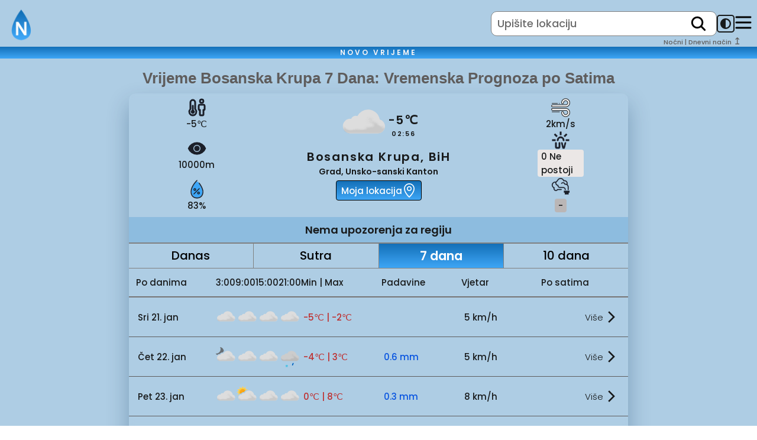

--- FILE ---
content_type: text/html; charset=utf-8
request_url: https://novovrijeme.com/vrijeme/bosanska-krupa/7-dana/po-satima/
body_size: 42223
content:
<!DOCTYPE html>
<html lang="bs">
  <head>
  
    <!-- <script src="https://the.gatekeeperconsent.com/cmp.min.js" data-cfasync="false"></script>
    <script async src="//www.ezojs.com/ezoic/sa.min.js"></script> -->
    
      <script>
        window.ezstandalone = window.ezstandalone || {};
        ezstandalone.cmd = ezstandalone.cmd || [];
      </script>

      <meta charset="utf-8" />
      <meta http-equiv="X-UA-Compatible" content="IE=edge" />
      <meta name="viewport" content="width=device-width, initial-scale=1.0" />
      <title>
        Vrijeme Bosanska Krupa 7 Dana: Vremenska Prognoza po Satima
      </title>
      <!-- Google tag (gtag.js) -->
      <script async src="https://www.googletagmanager.com/gtag/js?id=G-6M3RT5D12Q"></script>
      <script>
        window.dataLayer = window.dataLayer || [];
        function gtag() {
          dataLayer.push(arguments);
        }
        gtag('js', new Date());

        gtag('config', 'G-6M3RT5D12Q');
      </script>
      <meta name="description" content="Svakodnevno se pripremite za vrijeme uz vremensku prognozu za Bosanska Krupa.Detaljna prognoza za 7 dana po satima, prilagođena vašim planovima." />
      <meta name="color-scheme" content="light">
      <!---------------  CSS  --------------------->
      <link href="https://novovrijeme.com/vrijeme/bosanska-krupa/7-dana/po-satima/" rel="canonical" />
      
          <link
            href="/css-minified/style2zlpgmvtes.min.css"
            rel="stylesheet" />
          <link rel="apple-touch-icon" sizes="180x180" href="/images/favicon_new/apple-touch-icon.png">
          <link rel="icon" type="image/png" sizes="32x32" href="/images/favicon_new/favicon-32x32.png">
          <link rel="icon" type="image/png" sizes="16x16" href="/images/favicon_new/favicon-16x16.png">
          <link rel="manifest" href="/images/favicon_new/site.webmanifest">
          <link fetchpriority="high" rel="preload" as="image" href="/images/novilogo.webp" type="image/webp">
          <!-- <link rel="stylesheet" href="https://unpkg.com/leaflet/dist/leaflet.css" /> -->
          <link rel="preload"
            href="https://cdn.jsdelivr.net/gh/Rumir125/novo-vrijeme-public-files/public/fonts/poppins-v21-latin_latin-ext-600.woff2"
            as="font" type="font/woff2" crossorigin="anonymous" />
          <link rel="preload"
            href="https://cdn.jsdelivr.net/gh/Rumir125/novo-vrijeme-public-files/public/fonts/poppins-v21-latin_latin-ext-500.woff2"
            as="font" type="font/woff2" crossorigin="anonymous" />
          <link rel="preload"
            href="https://cdn.jsdelivr.net/gh/Rumir125/novo-vrijeme-public-files/public/fonts/poppins-v21-latin_latin-ext-300.woff2"
            as="font" type="font/woff2" crossorigin="anonymous" />
          <!-- <link rel="stylesheet" href="https://cdn.jsdelivr.net/npm/leaflet/dist/leaflet.css" /> -->


          <meta name="google-site-verification" content="M1Jp8i5oLBnQoMpxX0VQYRvMPKWf5-w9Y7w4_vYN10s" />
          <noscript>
            <meta http-equiv="refresh" content="0; url=/no-js.html">
          </noscript>
</head>
    <div class="main-img-container">
  
</div>

      <body id="body_id" class=>
        <nav class="navBar">
  <div class="navDiv">
    <input id="translations" type="hidden" value="{&#34;fetchingGeoLocationText&#34;:&#34;Dobavljanje geolokacije u toku...&#34;,&#34;today&#34;:&#34;Danas&#34;,&#34;sevenDays&#34;:&#34;7 dana&#34;,&#34;tenDays&#34;:&#34;10 dana&#34;,&#34;tomorrow&#34;:&#34;Sutra&#34;,&#34;pleaseTurnGPS&#34;:&#34;Za preciznu lokaciju ukucajte ime mjesta u pretrazi ili uključite lokaciju na Vašem uređaju te izaberite opciju trenutne lokacije u pretrazi!&#34;,&#34;noResultsFound&#34;:&#34;Nema rezultata&#34;,&#34;recentLocations&#34;:&#34;Nedavna mjesta&#34;,&#34;locationError&#34;:&#34;Greška u učitavanju lokacija&#34;,&#34;extraInfo&#34;:&#34;Dodatne informacije&#34;,&#34;suggestions&#34;:&#34;Preporuke&#34;,&#34;sunrise&#34;:&#34;Izlazak sunca&#34;,&#34;sunset&#34;:&#34;Zalazak sunca&#34;,&#34;humidity&#34;:&#34;Vlažnost&#34;,&#34;temperature&#34;:&#34;Temp.&#34;,&#34;pressure&#34;:&#34;Pritisak&#34;,&#34;wind&#34;:&#34;Vjetar&#34;,&#34;windDirections&#34;:{&#34;north&#34;:&#34;Sjeverni&#34;,&#34;northEast&#34;:&#34;Sjeveroistočni&#34;,&#34;east&#34;:&#34;Istočni&#34;,&#34;southEast&#34;:&#34;Jugoistočni&#34;,&#34;south&#34;:&#34;Južni&#34;,&#34;southWest&#34;:&#34;Jugozapadni&#34;,&#34;west&#34;:&#34;Zapadni&#34;,&#34;northWest&#34;:&#34;Sjeverozapadni&#34;},&#34;loading&#34;:&#34;Učitavanje...&#34;,&#34;nearestStation&#34;:&#34;Najbliža stanica&#34;,&#34;airQualityIndex&#34;:&#34;Trenutni indeks kvaliteta zraka&#34;,&#34;meteoAlarm&#34;:{&#34;warning&#34;:&#34;Upozorenje!&#34;,&#34;warningForTomorrow&#34;:&#34;Sutra!&#34;,&#34;Rain&#34;:&#34;Kiša&#34;,&#34;High temperature&#34;:&#34;Visoka temperatura&#34;,&#34;Low temperature&#34;:&#34;Niska temperatura&#34;,&#34;Snow&#34;:&#34;Snijeg&#34;,&#34;Wind&#34;:&#34;Vjetar&#34;,&#34;Thunderstorm&#34;:&#34;Grmljavina&#34;,&#34;Coastal event&#34;:&#34;Obalni događaj&#34;,&#34;Rain Flood&#34;:&#34;Kišna poplava&#34;,&#34;Flooding&#34;:&#34;Poplava&#34;,&#34;Forest Fire&#34;:&#34;Šumski požar&#34;,&#34;pubDate&#34;:&#34;Datum objave:&#34;,&#34;period&#34;:&#34;Period trajanja:&#34;,&#34;description&#34;:&#34;Opis:&#34;,&#34;Fog&#34;:&#34;Magla&#34;,&#34;Avalanches&#34;:&#34;Lavina&#34;,&#34;Snow or Ice&#34;:&#34;Snijeg i/ili led&#34;,&#34;Snow-Ice&#34;:&#34;Snijeg i led&#34;},&#34;clickHere&#34;:&#34;kliknite ovdje&#34;,&#34;currentLocation&#34;:&#34;Trenutna lokacija&#34;,&#34;precipitation&#34;:&#34;Padavine&#34;,&#34;averageTemp&#34;:&#34;Prosječna temp.&#34;,&#34;minTemp&#34;:&#34;Min temp.&#34;,&#34;maxTemp&#34;:&#34;Max temp.&#34;,&#34;timeGraphTenDays&#34;:&#34;Vrijeme narednih 10 dana&#34;,&#34;timeGraphSevenDays&#34;:&#34;Vrijeme narednih 7 dana&#34;,&#34;daysOfWeek&#34;:{&#34;monday&#34;:&#34;Pon&#34;,&#34;tuesday&#34;:&#34;Uto&#34;,&#34;wednesday&#34;:&#34;Sri&#34;,&#34;thursday&#34;:&#34;Čet&#34;,&#34;friday&#34;:&#34;Pet&#34;,&#34;saturday&#34;:&#34;Sub&#34;,&#34;sunday&#34;:&#34;Ned&#34;},&#34;monthInYear&#34;:{&#34;january&#34;:&#34;jan&#34;,&#34;february&#34;:&#34;feb&#34;,&#34;march&#34;:&#34;mar&#34;,&#34;april&#34;:&#34;apr&#34;,&#34;may&#34;:&#34;maj&#34;,&#34;june&#34;:&#34;jun&#34;,&#34;july&#34;:&#34;jul&#34;,&#34;august&#34;:&#34;aug&#34;,&#34;september&#34;:&#34;sep&#34;,&#34;october&#34;:&#34;okt&#34;,&#34;november&#34;:&#34;nov&#34;,&#34;december&#34;:&#34;dec&#34;},&#34;pleaseTurnGPSExt&#34;:&#34;Za preciznu lokaciju ukucajte ime željenog mjesta u pretrazi ili uključite lokaciju na Vašem uređaju i&#34;,&#34;airQuality&#34;:{&#34;clickForDetails&#34;:&#34;Klikni za više detalja&#34;,&#34;pollutants&#34;:&#34;Zagađivači&#34;,&#34;forecast&#34;:&#34;Prognoza&#34;},&#34;errorFetchingData&#34;:&#34;Greška u dobavljanju podataka&#34;,&#34;playSound&#34;:&#34;Pusti zvuk&#34;,&#34;stopSound&#34;:&#34;Zaustavi zvuk&#34;,&#34;clouds&#34;:&#34;Oblaci&#34;,&#34;jsDelivrUrl&#34;:&#34;https://cdn.jsdelivr.net/gh/Rumir125/novo-vrijeme-public-files/public&#34;,&#34;aqi&#34;:&#34;AQI&#34;}" />
    <div class="logoDiv">
      <a class="alogo" href="/"><img loading="lazy" alt="logo novo vrijeme" src="/images/novilogo.webp"
          class="main-logo" /></a>
    </div>
    <div class="nav-wrapper">
      <div class="form_wrapper">
        <form class="search_box" onsubmit="handleSubmitSearch(event)">
          <input class="input_box" autocomplete="off" id="city" name="location" placeholder="Upišite lokaciju"
            type="text" onclick="showResultBox()" />
          <button type="submit" id="search" aria-label="search">
            <svg xmlns="http://www.w3.org/2000/svg" width="30" height="30" viewBox="0 0 512 512"><path d="M456.69,421.39,362.6,327.3a173.81,173.81,0,0,0,34.84-104.58C397.44,126.38,319.06,48,222.72,48S48,126.38,48,222.72s78.38,174.72,174.72,174.72A173.81,173.81,0,0,0,327.3,362.6l94.09,94.09a25,25,0,0,0,35.3-35.3ZM97.92,222.72a124.8,124.8,0,1,1,124.8,124.8A124.95,124.95,0,0,1,97.92,222.72Z"/></svg>
          </button>
          <div class="result-box" style="display: none; z-index: 2;" id="resultBox">
            <div class="search-close">
              <svg width="36px" height="36px" style="cursor: pointer;" class="close-icon" xmlns="http://www.w3.org/2000/svg" viewBox="0 0 384 512"><!--! Font Awesome Free 6.5.2 by @fontawesome - https://fontawesome.com License - https://fontawesome.com/license/free (Icons: CC BY 4.0, Fonts: SIL OFL 1.1, Code: MIT License) Copyright 2024 Fonticons, Inc. --><path d="M376.6 84.5c11.3-13.6 9.5-33.8-4.1-45.1s-33.8-9.5-45.1 4.1L192 206 56.6 43.5C45.3 29.9 25.1 28.1 11.5 39.4S-3.9 70.9 7.4 84.5L150.3 256 7.4 427.5c-11.3 13.6-9.5 33.8 4.1 45.1s33.8 9.5 45.1-4.1L192 306 327.4 468.5c11.3 13.6 31.5 15.4 45.1 4.1s15.4-31.5 4.1-45.1L233.7 256 376.6 84.5z"/></svg>
            </div>
            <ul id="cities-list-wrapper">
            </ul>
          </div>
          <input id="locationPosition" type="hidden" value="" />
        </form>
      </div>
      <div style="display: flex; justify-content: center; align-items: center; position: relative;">
        <button aria-label="dark-mode-toggle" id="dark-mode-toggle" class="dark-mode-toggle">
               <svg width="100%" xmlns="http://www.w3.org/2000/svg" viewBox="0 0 496 496">
            <path fill="currentColor"
              d="M8,256C8,393,119,504,256,504S504,393,504,256,393,8,256,8,8,119,8,256ZM256,440V72a184,184,0,0,1,0,368Z"
              transform="translate(-8 -8)" />
          </svg>
        </button>
        <div class="darkModeText">
          <p>
            Noćni | Dnevni način <span>&#x21a5;</span>
          </p>
        </div>
      </div>
      <div class="menu-wrapper">
        <div id="menu-button" style="padding-top: 2px;">
             <?xml version="1.0" encoding="utf-8"?><!-- Uploaded to: SVG Repo, www.svgrepo.com, Generator: SVG Repo Mixer Tools -->
    <svg class="menu-icon" width="30px" height="30px" viewBox="0 0 20 20" xmlns="http://www.w3.org/2000/svg"
      fill="none">
      <path fill="#000000" fill-rule="evenodd"
        d="M19 4a1 1 0 01-1 1H2a1 1 0 010-2h16a1 1 0 011 1zm0 6a1 1 0 01-1 1H2a1 1 0 110-2h16a1 1 0 011 1zm-1 7a1 1 0 100-2H2a1 1 0 100 2h16z" />
    </svg>
        </div>
        <div style="display: none;" id="menu-dropdown">
          <div class="menu-container">
            <div style="display: flex; justify-content: flex-end;">
              <div onclick="handleCloseMenu()">
                <svg width="36px" height="36px" style="cursor: pointer;" class="close-icon" xmlns="http://www.w3.org/2000/svg" viewBox="0 0 384 512"><!--! Font Awesome Free 6.5.2 by @fontawesome - https://fontawesome.com License - https://fontawesome.com/license/free (Icons: CC BY 4.0, Fonts: SIL OFL 1.1, Code: MIT License) Copyright 2024 Fonticons, Inc. --><path d="M376.6 84.5c11.3-13.6 9.5-33.8-4.1-45.1s-33.8-9.5-45.1 4.1L192 206 56.6 43.5C45.3 29.9 25.1 28.1 11.5 39.4S-3.9 70.9 7.4 84.5L150.3 256 7.4 427.5c-11.3 13.6-9.5 33.8 4.1 45.1s33.8 9.5 45.1-4.1L192 306 327.4 468.5c11.3 13.6 31.5 15.4 45.1 4.1s15.4-31.5 4.1-45.1L233.7 256 376.6 84.5z"/></svg>
              </div>
            </div>
            <div class="menu-items-container">
              <div id="language-dropdown" class="in-menu-dropdown menu-item">
                <div>
                  <p style="font-size: 2rem;">
                    Jezik
                  </p>
                  <p id="current-language" style="font-size: 1.4rem; color: gray;">
                    Bosanski
                  </p>
                </div>
                <div id="languages-list-chevron" style="align-self: flex-end;">
                   <?xml version="1.0" encoding="iso-8859-1"?>
  <!-- Uploaded to: SVG Repo, www.svgrepo.com, Generator: SVG Repo Mixer Tools -->
  <svg class="chevron-down svg-icon" fill="#000000" height="32px" width="32px" version="1.1" id="Layer_1"
    xmlns="http://www.w3.org/2000/svg" xmlns:xlink="http://www.w3.org/1999/xlink"
    viewBox="0 0 330 330" xml:space="preserve" class="svg-icon">
    <path id="XMLID_225_" d="M325.607,79.393c-5.857-5.857-15.355-5.858-21.213,0.001l-139.39,139.393L25.607,79.393
      c-5.857-5.857-15.355-5.858-21.213,0.001c-5.858,5.858-5.858,15.355,0,21.213l150.004,150c2.813,2.813,6.628,4.393,10.606,4.393
      s7.794-1.581,10.606-4.394l149.996-150C331.465,94.749,331.465,85.251,325.607,79.393z" />
  </svg>
                </div>
              </div>
              <ul id="languages-list" class="in-menu-list menu-item">
                
                  <li style="list-style-type: none;">
                    <p id=bs class="menu-country-item" onclick="handleSelectLanguage(event)">
                      Bosanski
                    </p>
                  </li>
                  
                  <li style="list-style-type: none;">
                    <p id=hr class="menu-country-item" onclick="handleSelectLanguage(event)">
                      Hrvatski
                    </p>
                  </li>
                  
                  <li style="list-style-type: none;">
                    <p id=sr class="menu-country-item" onclick="handleSelectLanguage(event)">
                      Srpski
                    </p>
                  </li>
                  
                  <li style="list-style-type: none;">
                    <p id=sr-c class="menu-country-item" onclick="handleSelectLanguage(event)">
                      Српски(Ћирилица)
                    </p>
                  </li>
                  
                  <li style="list-style-type: none;">
                    <p id=sl class="menu-country-item" onclick="handleSelectLanguage(event)">
                      Slovenski
                    </p>
                  </li>
                  
                  <li style="list-style-type: none;">
                    <p id=en class="menu-country-item" onclick="handleSelectLanguage(event)">
                      English
                    </p>
                  </li>
                  
                  <li style="list-style-type: none;">
                    <p id=sq class="menu-country-item" onclick="handleSelectLanguage(event)">
                      Shqip
                    </p>
                  </li>
                  
                  <li style="list-style-type: none;">
                    <p id=mk class="menu-country-item" onclick="handleSelectLanguage(event)">
                      македонски
                    </p>
                  </li>
                  
              </ul>
              <div id="search-priority" class="in-menu-dropdown menu-item">
                <div>
                  <p style="font-size: 2rem;">
                    Države (prioritet pretrage)
                  </p>
                  <p id="current-priority-country" style="font-size: 1.4rem; color: gray;">Bosna i Hercegovina</p>
                </div>
                <div id="country-list-chevron" style="align-self: flex-end;">
                   <?xml version="1.0" encoding="iso-8859-1"?>
  <!-- Uploaded to: SVG Repo, www.svgrepo.com, Generator: SVG Repo Mixer Tools -->
  <svg class="chevron-down svg-icon" fill="#000000" height="32px" width="32px" version="1.1" id="Layer_1"
    xmlns="http://www.w3.org/2000/svg" xmlns:xlink="http://www.w3.org/1999/xlink"
    viewBox="0 0 330 330" xml:space="preserve" class="svg-icon">
    <path id="XMLID_225_" d="M325.607,79.393c-5.857-5.857-15.355-5.858-21.213,0.001l-139.39,139.393L25.607,79.393
      c-5.857-5.857-15.355-5.858-21.213,0.001c-5.858,5.858-5.858,15.355,0,21.213l150.004,150c2.813,2.813,6.628,4.393,10.606,4.393
      s7.794-1.581,10.606-4.394l149.996-150C331.465,94.749,331.465,85.251,325.607,79.393z" />
  </svg>
                </div>
              </div>
              <ul id="countries-list" class="in-menu-list menu-item">
                
                  <li style="list-style-type: none;">
                    <p id=Bosnia-and-Herzegovina class="menu-country-item"
                      onclick="handleSelectPriorityCountry(event)">
                      BiH
                    </p>
                  </li>
                  
                  <li style="list-style-type: none;">
                    <p id=Serbia class="menu-country-item"
                      onclick="handleSelectPriorityCountry(event)">
                      Srbija
                    </p>
                  </li>
                  
                  <li style="list-style-type: none;">
                    <p id=Croatia class="menu-country-item"
                      onclick="handleSelectPriorityCountry(event)">
                      Hrvatska
                    </p>
                  </li>
                  
                  <li style="list-style-type: none;">
                    <p id=Montenegro class="menu-country-item"
                      onclick="handleSelectPriorityCountry(event)">
                      Crna Gora
                    </p>
                  </li>
                  
                  <li style="list-style-type: none;">
                    <p id=Slovenia class="menu-country-item"
                      onclick="handleSelectPriorityCountry(event)">
                      Slovenija
                    </p>
                  </li>
                  
                  <li style="list-style-type: none;">
                    <p id=Macedonia class="menu-country-item"
                      onclick="handleSelectPriorityCountry(event)">
                      Sjeverna Makedonija
                    </p>
                  </li>
                  
                  <li style="list-style-type: none;">
                    <p id=Afghanistan class="menu-country-item"
                      onclick="handleSelectPriorityCountry(event)">
                      Avganistan
                    </p>
                  </li>
                  
                  <li style="list-style-type: none;">
                    <p id=Albania class="menu-country-item"
                      onclick="handleSelectPriorityCountry(event)">
                      Albanija
                    </p>
                  </li>
                  
                  <li style="list-style-type: none;">
                    <p id=Algeria class="menu-country-item"
                      onclick="handleSelectPriorityCountry(event)">
                      Alžir
                    </p>
                  </li>
                  
                  <li style="list-style-type: none;">
                    <p id=Andorra class="menu-country-item"
                      onclick="handleSelectPriorityCountry(event)">
                      Andora
                    </p>
                  </li>
                  
                  <li style="list-style-type: none;">
                    <p id=Angola class="menu-country-item"
                      onclick="handleSelectPriorityCountry(event)">
                      Angola
                    </p>
                  </li>
                  
                  <li style="list-style-type: none;">
                    <p id=Antigua-and-Barbuda class="menu-country-item"
                      onclick="handleSelectPriorityCountry(event)">
                      Antigva i Barbuda
                    </p>
                  </li>
                  
                  <li style="list-style-type: none;">
                    <p id=Argentina class="menu-country-item"
                      onclick="handleSelectPriorityCountry(event)">
                      Argentina
                    </p>
                  </li>
                  
                  <li style="list-style-type: none;">
                    <p id=Armenia class="menu-country-item"
                      onclick="handleSelectPriorityCountry(event)">
                      Armenija
                    </p>
                  </li>
                  
                  <li style="list-style-type: none;">
                    <p id=Australia class="menu-country-item"
                      onclick="handleSelectPriorityCountry(event)">
                      Australija
                    </p>
                  </li>
                  
                  <li style="list-style-type: none;">
                    <p id=Austria class="menu-country-item"
                      onclick="handleSelectPriorityCountry(event)">
                      Austrija
                    </p>
                  </li>
                  
                  <li style="list-style-type: none;">
                    <p id=Azerbaijan class="menu-country-item"
                      onclick="handleSelectPriorityCountry(event)">
                      Azerbejdžan
                    </p>
                  </li>
                  
                  <li style="list-style-type: none;">
                    <p id=Bahamas class="menu-country-item"
                      onclick="handleSelectPriorityCountry(event)">
                      Bahami
                    </p>
                  </li>
                  
                  <li style="list-style-type: none;">
                    <p id=Bahrain class="menu-country-item"
                      onclick="handleSelectPriorityCountry(event)">
                      Bahrein
                    </p>
                  </li>
                  
                  <li style="list-style-type: none;">
                    <p id=Bangladesh class="menu-country-item"
                      onclick="handleSelectPriorityCountry(event)">
                      Bangladeš
                    </p>
                  </li>
                  
                  <li style="list-style-type: none;">
                    <p id=Barbados class="menu-country-item"
                      onclick="handleSelectPriorityCountry(event)">
                      Barbados
                    </p>
                  </li>
                  
                  <li style="list-style-type: none;">
                    <p id=Belarus class="menu-country-item"
                      onclick="handleSelectPriorityCountry(event)">
                      Belorusija
                    </p>
                  </li>
                  
                  <li style="list-style-type: none;">
                    <p id=Belgium class="menu-country-item"
                      onclick="handleSelectPriorityCountry(event)">
                      Belgija
                    </p>
                  </li>
                  
                  <li style="list-style-type: none;">
                    <p id=Belize class="menu-country-item"
                      onclick="handleSelectPriorityCountry(event)">
                      Belise
                    </p>
                  </li>
                  
                  <li style="list-style-type: none;">
                    <p id=Benin class="menu-country-item"
                      onclick="handleSelectPriorityCountry(event)">
                      Benin
                    </p>
                  </li>
                  
                  <li style="list-style-type: none;">
                    <p id=Bhutan class="menu-country-item"
                      onclick="handleSelectPriorityCountry(event)">
                      Butan
                    </p>
                  </li>
                  
                  <li style="list-style-type: none;">
                    <p id=Bolivia class="menu-country-item"
                      onclick="handleSelectPriorityCountry(event)">
                      Bolivija
                    </p>
                  </li>
                  
                  <li style="list-style-type: none;">
                    <p id=Botswana class="menu-country-item"
                      onclick="handleSelectPriorityCountry(event)">
                      Bocvana
                    </p>
                  </li>
                  
                  <li style="list-style-type: none;">
                    <p id=Brazil class="menu-country-item"
                      onclick="handleSelectPriorityCountry(event)">
                      Brazil
                    </p>
                  </li>
                  
                  <li style="list-style-type: none;">
                    <p id=Brunei class="menu-country-item"
                      onclick="handleSelectPriorityCountry(event)">
                      Brunej
                    </p>
                  </li>
                  
                  <li style="list-style-type: none;">
                    <p id=Bulgaria class="menu-country-item"
                      onclick="handleSelectPriorityCountry(event)">
                      Bugarska
                    </p>
                  </li>
                  
                  <li style="list-style-type: none;">
                    <p id=Burkina-Faso class="menu-country-item"
                      onclick="handleSelectPriorityCountry(event)">
                      Burkina Faso
                    </p>
                  </li>
                  
                  <li style="list-style-type: none;">
                    <p id=Burundi class="menu-country-item"
                      onclick="handleSelectPriorityCountry(event)">
                      Burundi
                    </p>
                  </li>
                  
                  <li style="list-style-type: none;">
                    <p id=Cape-Verde class="menu-country-item"
                      onclick="handleSelectPriorityCountry(event)">
                      Zelenortska Ostrva
                    </p>
                  </li>
                  
                  <li style="list-style-type: none;">
                    <p id=Cambodia class="menu-country-item"
                      onclick="handleSelectPriorityCountry(event)">
                      Kambodža
                    </p>
                  </li>
                  
                  <li style="list-style-type: none;">
                    <p id=Cameroon class="menu-country-item"
                      onclick="handleSelectPriorityCountry(event)">
                      Kamerun
                    </p>
                  </li>
                  
                  <li style="list-style-type: none;">
                    <p id=Canada class="menu-country-item"
                      onclick="handleSelectPriorityCountry(event)">
                      Kanada
                    </p>
                  </li>
                  
                  <li style="list-style-type: none;">
                    <p id=Central-African-Republic class="menu-country-item"
                      onclick="handleSelectPriorityCountry(event)">
                      Centralnoafrička Republika
                    </p>
                  </li>
                  
                  <li style="list-style-type: none;">
                    <p id=Chad class="menu-country-item"
                      onclick="handleSelectPriorityCountry(event)">
                      Čad
                    </p>
                  </li>
                  
                  <li style="list-style-type: none;">
                    <p id=Chile class="menu-country-item"
                      onclick="handleSelectPriorityCountry(event)">
                      Čile
                    </p>
                  </li>
                  
                  <li style="list-style-type: none;">
                    <p id=China class="menu-country-item"
                      onclick="handleSelectPriorityCountry(event)">
                      Kina
                    </p>
                  </li>
                  
                  <li style="list-style-type: none;">
                    <p id=Colombia class="menu-country-item"
                      onclick="handleSelectPriorityCountry(event)">
                      Kolumbija
                    </p>
                  </li>
                  
                  <li style="list-style-type: none;">
                    <p id=Comoros class="menu-country-item"
                      onclick="handleSelectPriorityCountry(event)">
                      Komorska Ostrva
                    </p>
                  </li>
                  
                  <li style="list-style-type: none;">
                    <p id=Congo class="menu-country-item"
                      onclick="handleSelectPriorityCountry(event)">
                      DR Kongo
                    </p>
                  </li>
                  
                  <li style="list-style-type: none;">
                    <p id=Costa-Rica class="menu-country-item"
                      onclick="handleSelectPriorityCountry(event)">
                      Kostarika
                    </p>
                  </li>
                  
                  <li style="list-style-type: none;">
                    <p id=Cuba class="menu-country-item"
                      onclick="handleSelectPriorityCountry(event)">
                      Kuba
                    </p>
                  </li>
                  
                  <li style="list-style-type: none;">
                    <p id=Cyprus class="menu-country-item"
                      onclick="handleSelectPriorityCountry(event)">
                      Kipar
                    </p>
                  </li>
                  
                  <li style="list-style-type: none;">
                    <p id=Czech-Republic class="menu-country-item"
                      onclick="handleSelectPriorityCountry(event)">
                      Češka
                    </p>
                  </li>
                  
                  <li style="list-style-type: none;">
                    <p id=Denmark class="menu-country-item"
                      onclick="handleSelectPriorityCountry(event)">
                      Danska
                    </p>
                  </li>
                  
                  <li style="list-style-type: none;">
                    <p id=Djibouti class="menu-country-item"
                      onclick="handleSelectPriorityCountry(event)">
                      Džibuti
                    </p>
                  </li>
                  
                  <li style="list-style-type: none;">
                    <p id=Dominica class="menu-country-item"
                      onclick="handleSelectPriorityCountry(event)">
                      Dominika
                    </p>
                  </li>
                  
                  <li style="list-style-type: none;">
                    <p id=Dominican-Republic class="menu-country-item"
                      onclick="handleSelectPriorityCountry(event)">
                      Dominikanska Republika
                    </p>
                  </li>
                  
                  <li style="list-style-type: none;">
                    <p id=Ecuador class="menu-country-item"
                      onclick="handleSelectPriorityCountry(event)">
                      Ekvador
                    </p>
                  </li>
                  
                  <li style="list-style-type: none;">
                    <p id=Egypt class="menu-country-item"
                      onclick="handleSelectPriorityCountry(event)">
                      Egipat
                    </p>
                  </li>
                  
                  <li style="list-style-type: none;">
                    <p id=El-Salvador class="menu-country-item"
                      onclick="handleSelectPriorityCountry(event)">
                      Salvador
                    </p>
                  </li>
                  
                  <li style="list-style-type: none;">
                    <p id=Equatorial-Guinea class="menu-country-item"
                      onclick="handleSelectPriorityCountry(event)">
                      Ekvatorijalna Gvineja
                    </p>
                  </li>
                  
                  <li style="list-style-type: none;">
                    <p id=Eritrea class="menu-country-item"
                      onclick="handleSelectPriorityCountry(event)">
                      Eritreja
                    </p>
                  </li>
                  
                  <li style="list-style-type: none;">
                    <p id=Estonia class="menu-country-item"
                      onclick="handleSelectPriorityCountry(event)">
                      Estonija
                    </p>
                  </li>
                  
                  <li style="list-style-type: none;">
                    <p id=Swaziland class="menu-country-item"
                      onclick="handleSelectPriorityCountry(event)">
                      Esvatini
                    </p>
                  </li>
                  
                  <li style="list-style-type: none;">
                    <p id=Ethiopia class="menu-country-item"
                      onclick="handleSelectPriorityCountry(event)">
                      Etiopija
                    </p>
                  </li>
                  
                  <li style="list-style-type: none;">
                    <p id=Fiji class="menu-country-item"
                      onclick="handleSelectPriorityCountry(event)">
                      Fidži
                    </p>
                  </li>
                  
                  <li style="list-style-type: none;">
                    <p id=Finland class="menu-country-item"
                      onclick="handleSelectPriorityCountry(event)">
                      Finska
                    </p>
                  </li>
                  
                  <li style="list-style-type: none;">
                    <p id=France class="menu-country-item"
                      onclick="handleSelectPriorityCountry(event)">
                      Francuska
                    </p>
                  </li>
                  
                  <li style="list-style-type: none;">
                    <p id=Gabon class="menu-country-item"
                      onclick="handleSelectPriorityCountry(event)">
                      Gabon
                    </p>
                  </li>
                  
                  <li style="list-style-type: none;">
                    <p id=Gambia class="menu-country-item"
                      onclick="handleSelectPriorityCountry(event)">
                      Gambija
                    </p>
                  </li>
                  
                  <li style="list-style-type: none;">
                    <p id=Georgia class="menu-country-item"
                      onclick="handleSelectPriorityCountry(event)">
                      Gruzija
                    </p>
                  </li>
                  
                  <li style="list-style-type: none;">
                    <p id=Germany class="menu-country-item"
                      onclick="handleSelectPriorityCountry(event)">
                      Nemačka
                    </p>
                  </li>
                  
                  <li style="list-style-type: none;">
                    <p id=Ghana class="menu-country-item"
                      onclick="handleSelectPriorityCountry(event)">
                      Gana
                    </p>
                  </li>
                  
                  <li style="list-style-type: none;">
                    <p id=Greece class="menu-country-item"
                      onclick="handleSelectPriorityCountry(event)">
                      Grčka
                    </p>
                  </li>
                  
                  <li style="list-style-type: none;">
                    <p id=Grenada class="menu-country-item"
                      onclick="handleSelectPriorityCountry(event)">
                      Grenada
                    </p>
                  </li>
                  
                  <li style="list-style-type: none;">
                    <p id=Guatemala class="menu-country-item"
                      onclick="handleSelectPriorityCountry(event)">
                      Gvatemala
                    </p>
                  </li>
                  
                  <li style="list-style-type: none;">
                    <p id=Guinea class="menu-country-item"
                      onclick="handleSelectPriorityCountry(event)">
                      Gvineja
                    </p>
                  </li>
                  
                  <li style="list-style-type: none;">
                    <p id=Guinea-Bissau class="menu-country-item"
                      onclick="handleSelectPriorityCountry(event)">
                      Gvineja-Bisao
                    </p>
                  </li>
                  
                  <li style="list-style-type: none;">
                    <p id=Guyana class="menu-country-item"
                      onclick="handleSelectPriorityCountry(event)">
                      Gvajana
                    </p>
                  </li>
                  
                  <li style="list-style-type: none;">
                    <p id=Haiti class="menu-country-item"
                      onclick="handleSelectPriorityCountry(event)">
                      Haiti
                    </p>
                  </li>
                  
                  <li style="list-style-type: none;">
                    <p id=Honduras class="menu-country-item"
                      onclick="handleSelectPriorityCountry(event)">
                      Honduras
                    </p>
                  </li>
                  
                  <li style="list-style-type: none;">
                    <p id=Hungary class="menu-country-item"
                      onclick="handleSelectPriorityCountry(event)">
                      Mađarska
                    </p>
                  </li>
                  
                  <li style="list-style-type: none;">
                    <p id=Iceland class="menu-country-item"
                      onclick="handleSelectPriorityCountry(event)">
                      Island
                    </p>
                  </li>
                  
                  <li style="list-style-type: none;">
                    <p id=India class="menu-country-item"
                      onclick="handleSelectPriorityCountry(event)">
                      Indija
                    </p>
                  </li>
                  
                  <li style="list-style-type: none;">
                    <p id=Indonesia class="menu-country-item"
                      onclick="handleSelectPriorityCountry(event)">
                      Indonezija
                    </p>
                  </li>
                  
                  <li style="list-style-type: none;">
                    <p id=Iran class="menu-country-item"
                      onclick="handleSelectPriorityCountry(event)">
                      Iran
                    </p>
                  </li>
                  
                  <li style="list-style-type: none;">
                    <p id=Iraq class="menu-country-item"
                      onclick="handleSelectPriorityCountry(event)">
                      Irak
                    </p>
                  </li>
                  
                  <li style="list-style-type: none;">
                    <p id=Ireland class="menu-country-item"
                      onclick="handleSelectPriorityCountry(event)">
                      Irska
                    </p>
                  </li>
                  
                  <li style="list-style-type: none;">
                    <p id=Israel class="menu-country-item"
                      onclick="handleSelectPriorityCountry(event)">
                      Izrael
                    </p>
                  </li>
                  
                  <li style="list-style-type: none;">
                    <p id=Italy class="menu-country-item"
                      onclick="handleSelectPriorityCountry(event)">
                      Italija
                    </p>
                  </li>
                  
                  <li style="list-style-type: none;">
                    <p id=Jamaica class="menu-country-item"
                      onclick="handleSelectPriorityCountry(event)">
                      Jamajka
                    </p>
                  </li>
                  
                  <li style="list-style-type: none;">
                    <p id=Japan class="menu-country-item"
                      onclick="handleSelectPriorityCountry(event)">
                      Japan
                    </p>
                  </li>
                  
                  <li style="list-style-type: none;">
                    <p id=Jordan class="menu-country-item"
                      onclick="handleSelectPriorityCountry(event)">
                      Jordan
                    </p>
                  </li>
                  
                  <li style="list-style-type: none;">
                    <p id=Kazakhstan class="menu-country-item"
                      onclick="handleSelectPriorityCountry(event)">
                      Kazahstan
                    </p>
                  </li>
                  
                  <li style="list-style-type: none;">
                    <p id=Kenya class="menu-country-item"
                      onclick="handleSelectPriorityCountry(event)">
                      Kenija
                    </p>
                  </li>
                  
                  <li style="list-style-type: none;">
                    <p id=Kiribati class="menu-country-item"
                      onclick="handleSelectPriorityCountry(event)">
                      Kiribati
                    </p>
                  </li>
                  
                  <li style="list-style-type: none;">
                    <p id=Kuwait class="menu-country-item"
                      onclick="handleSelectPriorityCountry(event)">
                      Kuvajt
                    </p>
                  </li>
                  
                  <li style="list-style-type: none;">
                    <p id=Kyrgyzstan class="menu-country-item"
                      onclick="handleSelectPriorityCountry(event)">
                      Kirgistan
                    </p>
                  </li>
                  
                  <li style="list-style-type: none;">
                    <p id=Laos class="menu-country-item"
                      onclick="handleSelectPriorityCountry(event)">
                      Laos
                    </p>
                  </li>
                  
                  <li style="list-style-type: none;">
                    <p id=Latvia class="menu-country-item"
                      onclick="handleSelectPriorityCountry(event)">
                      Latvija
                    </p>
                  </li>
                  
                  <li style="list-style-type: none;">
                    <p id=Lebanon class="menu-country-item"
                      onclick="handleSelectPriorityCountry(event)">
                      Liban
                    </p>
                  </li>
                  
                  <li style="list-style-type: none;">
                    <p id=Lesotho class="menu-country-item"
                      onclick="handleSelectPriorityCountry(event)">
                      Lesoto
                    </p>
                  </li>
                  
                  <li style="list-style-type: none;">
                    <p id=Liberia class="menu-country-item"
                      onclick="handleSelectPriorityCountry(event)">
                      Liberija
                    </p>
                  </li>
                  
                  <li style="list-style-type: none;">
                    <p id=Libya class="menu-country-item"
                      onclick="handleSelectPriorityCountry(event)">
                      Libija
                    </p>
                  </li>
                  
                  <li style="list-style-type: none;">
                    <p id=Liechtenstein class="menu-country-item"
                      onclick="handleSelectPriorityCountry(event)">
                      Lihtenštajn
                    </p>
                  </li>
                  
                  <li style="list-style-type: none;">
                    <p id=Lithuania class="menu-country-item"
                      onclick="handleSelectPriorityCountry(event)">
                      Litvanija
                    </p>
                  </li>
                  
                  <li style="list-style-type: none;">
                    <p id=Luxembourg class="menu-country-item"
                      onclick="handleSelectPriorityCountry(event)">
                      Luksemburg
                    </p>
                  </li>
                  
                  <li style="list-style-type: none;">
                    <p id=Madagascar class="menu-country-item"
                      onclick="handleSelectPriorityCountry(event)">
                      Madagaskar
                    </p>
                  </li>
                  
                  <li style="list-style-type: none;">
                    <p id=Malawi class="menu-country-item"
                      onclick="handleSelectPriorityCountry(event)">
                      Malavi
                    </p>
                  </li>
                  
                  <li style="list-style-type: none;">
                    <p id=Malaysia class="menu-country-item"
                      onclick="handleSelectPriorityCountry(event)">
                      Malezija
                    </p>
                  </li>
                  
                  <li style="list-style-type: none;">
                    <p id=Maldives class="menu-country-item"
                      onclick="handleSelectPriorityCountry(event)">
                      Maldivi
                    </p>
                  </li>
                  
                  <li style="list-style-type: none;">
                    <p id=Mali class="menu-country-item"
                      onclick="handleSelectPriorityCountry(event)">
                      Mali
                    </p>
                  </li>
                  
                  <li style="list-style-type: none;">
                    <p id=Malta class="menu-country-item"
                      onclick="handleSelectPriorityCountry(event)">
                      Malta
                    </p>
                  </li>
                  
                  <li style="list-style-type: none;">
                    <p id=Marshall-Islands class="menu-country-item"
                      onclick="handleSelectPriorityCountry(event)">
                      Maršalova Ostrva
                    </p>
                  </li>
                  
                  <li style="list-style-type: none;">
                    <p id=Mauritania class="menu-country-item"
                      onclick="handleSelectPriorityCountry(event)">
                      Mauritanija
                    </p>
                  </li>
                  
                  <li style="list-style-type: none;">
                    <p id=Mauritius class="menu-country-item"
                      onclick="handleSelectPriorityCountry(event)">
                      Mauricius
                    </p>
                  </li>
                  
                  <li style="list-style-type: none;">
                    <p id=Mexico class="menu-country-item"
                      onclick="handleSelectPriorityCountry(event)">
                      Meksiko
                    </p>
                  </li>
                  
                  <li style="list-style-type: none;">
                    <p id=Micronesia class="menu-country-item"
                      onclick="handleSelectPriorityCountry(event)">
                      Mikronezija
                    </p>
                  </li>
                  
                  <li style="list-style-type: none;">
                    <p id=Moldova class="menu-country-item"
                      onclick="handleSelectPriorityCountry(event)">
                      Moldavija
                    </p>
                  </li>
                  
                  <li style="list-style-type: none;">
                    <p id=Monaco class="menu-country-item"
                      onclick="handleSelectPriorityCountry(event)">
                      Monako
                    </p>
                  </li>
                  
                  <li style="list-style-type: none;">
                    <p id=Mongolia class="menu-country-item"
                      onclick="handleSelectPriorityCountry(event)">
                      Mongolija
                    </p>
                  </li>
                  
                  <li style="list-style-type: none;">
                    <p id=Morocco class="menu-country-item"
                      onclick="handleSelectPriorityCountry(event)">
                      Maroko
                    </p>
                  </li>
                  
                  <li style="list-style-type: none;">
                    <p id=Mozambique class="menu-country-item"
                      onclick="handleSelectPriorityCountry(event)">
                      Mozambik
                    </p>
                  </li>
                  
                  <li style="list-style-type: none;">
                    <p id=Myanmar class="menu-country-item"
                      onclick="handleSelectPriorityCountry(event)">
                      Mijanmar
                    </p>
                  </li>
                  
                  <li style="list-style-type: none;">
                    <p id=Namibia class="menu-country-item"
                      onclick="handleSelectPriorityCountry(event)">
                      Namibija
                    </p>
                  </li>
                  
                  <li style="list-style-type: none;">
                    <p id=Nauru class="menu-country-item"
                      onclick="handleSelectPriorityCountry(event)">
                      Nauru
                    </p>
                  </li>
                  
                  <li style="list-style-type: none;">
                    <p id=Nepal class="menu-country-item"
                      onclick="handleSelectPriorityCountry(event)">
                      Nepal
                    </p>
                  </li>
                  
                  <li style="list-style-type: none;">
                    <p id=Netherlands class="menu-country-item"
                      onclick="handleSelectPriorityCountry(event)">
                      Holandija
                    </p>
                  </li>
                  
                  <li style="list-style-type: none;">
                    <p id=New-Zealand class="menu-country-item"
                      onclick="handleSelectPriorityCountry(event)">
                      Novi Zeland
                    </p>
                  </li>
                  
                  <li style="list-style-type: none;">
                    <p id=Nicaragua class="menu-country-item"
                      onclick="handleSelectPriorityCountry(event)">
                      Nikaragva
                    </p>
                  </li>
                  
                  <li style="list-style-type: none;">
                    <p id=Niger class="menu-country-item"
                      onclick="handleSelectPriorityCountry(event)">
                      Niger
                    </p>
                  </li>
                  
                  <li style="list-style-type: none;">
                    <p id=Nigeria class="menu-country-item"
                      onclick="handleSelectPriorityCountry(event)">
                      Nigerija
                    </p>
                  </li>
                  
                  <li style="list-style-type: none;">
                    <p id=North-Korea class="menu-country-item"
                      onclick="handleSelectPriorityCountry(event)">
                      Sjeverna Koreja
                    </p>
                  </li>
                  
                  <li style="list-style-type: none;">
                    <p id=Norway class="menu-country-item"
                      onclick="handleSelectPriorityCountry(event)">
                      Norveška
                    </p>
                  </li>
                  
                  <li style="list-style-type: none;">
                    <p id=Oman class="menu-country-item"
                      onclick="handleSelectPriorityCountry(event)">
                      Oman
                    </p>
                  </li>
                  
                  <li style="list-style-type: none;">
                    <p id=Pakistan class="menu-country-item"
                      onclick="handleSelectPriorityCountry(event)">
                      Pakistan
                    </p>
                  </li>
                  
                  <li style="list-style-type: none;">
                    <p id=Palau class="menu-country-item"
                      onclick="handleSelectPriorityCountry(event)">
                      Palau
                    </p>
                  </li>
                  
                  <li style="list-style-type: none;">
                    <p id=Palestine class="menu-country-item"
                      onclick="handleSelectPriorityCountry(event)">
                      Palestina
                    </p>
                  </li>
                  
                  <li style="list-style-type: none;">
                    <p id=Panama class="menu-country-item"
                      onclick="handleSelectPriorityCountry(event)">
                      Panama
                    </p>
                  </li>
                  
                  <li style="list-style-type: none;">
                    <p id=Papua-New-Guinea class="menu-country-item"
                      onclick="handleSelectPriorityCountry(event)">
                      Papua Nova Gvineja
                    </p>
                  </li>
                  
                  <li style="list-style-type: none;">
                    <p id=Paraguay class="menu-country-item"
                      onclick="handleSelectPriorityCountry(event)">
                      Paragvaj
                    </p>
                  </li>
                  
                  <li style="list-style-type: none;">
                    <p id=Peru class="menu-country-item"
                      onclick="handleSelectPriorityCountry(event)">
                      Peru
                    </p>
                  </li>
                  
                  <li style="list-style-type: none;">
                    <p id=Philippines class="menu-country-item"
                      onclick="handleSelectPriorityCountry(event)">
                      Filipini
                    </p>
                  </li>
                  
                  <li style="list-style-type: none;">
                    <p id=Poland class="menu-country-item"
                      onclick="handleSelectPriorityCountry(event)">
                      Poljska
                    </p>
                  </li>
                  
                  <li style="list-style-type: none;">
                    <p id=Portugal class="menu-country-item"
                      onclick="handleSelectPriorityCountry(event)">
                      Portugal
                    </p>
                  </li>
                  
                  <li style="list-style-type: none;">
                    <p id=Qatar class="menu-country-item"
                      onclick="handleSelectPriorityCountry(event)">
                      Katar
                    </p>
                  </li>
                  
                  <li style="list-style-type: none;">
                    <p id=Romania class="menu-country-item"
                      onclick="handleSelectPriorityCountry(event)">
                      Rumunija
                    </p>
                  </li>
                  
                  <li style="list-style-type: none;">
                    <p id=Russia class="menu-country-item"
                      onclick="handleSelectPriorityCountry(event)">
                      Rusija
                    </p>
                  </li>
                  
                  <li style="list-style-type: none;">
                    <p id=Rwanda class="menu-country-item"
                      onclick="handleSelectPriorityCountry(event)">
                      Ruanda
                    </p>
                  </li>
                  
                  <li style="list-style-type: none;">
                    <p id=Saint-Kitts-and-Nevis class="menu-country-item"
                      onclick="handleSelectPriorityCountry(event)">
                      Sveti Kits i Nevis
                    </p>
                  </li>
                  
                  <li style="list-style-type: none;">
                    <p id=Saint-Lucia class="menu-country-item"
                      onclick="handleSelectPriorityCountry(event)">
                      Sveta Lucija
                    </p>
                  </li>
                  
                  <li style="list-style-type: none;">
                    <p id=Saint-Vincent-and-the-Grenadines class="menu-country-item"
                      onclick="handleSelectPriorityCountry(event)">
                      Sveti Vinsent i Grenadini
                    </p>
                  </li>
                  
                  <li style="list-style-type: none;">
                    <p id=Samoa class="menu-country-item"
                      onclick="handleSelectPriorityCountry(event)">
                      Samoa
                    </p>
                  </li>
                  
                  <li style="list-style-type: none;">
                    <p id=San-Marino class="menu-country-item"
                      onclick="handleSelectPriorityCountry(event)">
                      San Marino
                    </p>
                  </li>
                  
                  <li style="list-style-type: none;">
                    <p id=Sao-Tome-and-Principe class="menu-country-item"
                      onclick="handleSelectPriorityCountry(event)">
                      Sao Tome i Principe
                    </p>
                  </li>
                  
                  <li style="list-style-type: none;">
                    <p id=Saudi-Arabia class="menu-country-item"
                      onclick="handleSelectPriorityCountry(event)">
                      Saudijska Arabija
                    </p>
                  </li>
                  
                  <li style="list-style-type: none;">
                    <p id=Senegal class="menu-country-item"
                      onclick="handleSelectPriorityCountry(event)">
                      Senegal
                    </p>
                  </li>
                  
                  <li style="list-style-type: none;">
                    <p id=Seychelles class="menu-country-item"
                      onclick="handleSelectPriorityCountry(event)">
                      Sejšeli
                    </p>
                  </li>
                  
                  <li style="list-style-type: none;">
                    <p id=Sierra-Leone class="menu-country-item"
                      onclick="handleSelectPriorityCountry(event)">
                      Sijera Leone
                    </p>
                  </li>
                  
                  <li style="list-style-type: none;">
                    <p id=Singapore class="menu-country-item"
                      onclick="handleSelectPriorityCountry(event)">
                      Singapur
                    </p>
                  </li>
                  
                  <li style="list-style-type: none;">
                    <p id=Slovakia class="menu-country-item"
                      onclick="handleSelectPriorityCountry(event)">
                      Slovačka
                    </p>
                  </li>
                  
                  <li style="list-style-type: none;">
                    <p id=Solomon-Islands class="menu-country-item"
                      onclick="handleSelectPriorityCountry(event)">
                      Solomonska Ostrva
                    </p>
                  </li>
                  
                  <li style="list-style-type: none;">
                    <p id=Somalia class="menu-country-item"
                      onclick="handleSelectPriorityCountry(event)">
                      Somalija
                    </p>
                  </li>
                  
                  <li style="list-style-type: none;">
                    <p id=South-Africa class="menu-country-item"
                      onclick="handleSelectPriorityCountry(event)">
                      Južnoafrička Republika
                    </p>
                  </li>
                  
                  <li style="list-style-type: none;">
                    <p id=South-Korea class="menu-country-item"
                      onclick="handleSelectPriorityCountry(event)">
                      Južna Koreja
                    </p>
                  </li>
                  
                  <li style="list-style-type: none;">
                    <p id=South-Sudan class="menu-country-item"
                      onclick="handleSelectPriorityCountry(event)">
                      Južni Sudan
                    </p>
                  </li>
                  
                  <li style="list-style-type: none;">
                    <p id=Spain class="menu-country-item"
                      onclick="handleSelectPriorityCountry(event)">
                      Španija
                    </p>
                  </li>
                  
                  <li style="list-style-type: none;">
                    <p id=Sri-Lanka class="menu-country-item"
                      onclick="handleSelectPriorityCountry(event)">
                      Šri Lanka
                    </p>
                  </li>
                  
                  <li style="list-style-type: none;">
                    <p id=Sudan class="menu-country-item"
                      onclick="handleSelectPriorityCountry(event)">
                      Sudan
                    </p>
                  </li>
                  
                  <li style="list-style-type: none;">
                    <p id=Suriname class="menu-country-item"
                      onclick="handleSelectPriorityCountry(event)">
                      Surinam
                    </p>
                  </li>
                  
                  <li style="list-style-type: none;">
                    <p id=Sweden class="menu-country-item"
                      onclick="handleSelectPriorityCountry(event)">
                      Švedska
                    </p>
                  </li>
                  
                  <li style="list-style-type: none;">
                    <p id=Switzerland class="menu-country-item"
                      onclick="handleSelectPriorityCountry(event)">
                      Švicarska
                    </p>
                  </li>
                  
                  <li style="list-style-type: none;">
                    <p id=Syria class="menu-country-item"
                      onclick="handleSelectPriorityCountry(event)">
                      Sirija
                    </p>
                  </li>
                  
                  <li style="list-style-type: none;">
                    <p id=Tajikistan class="menu-country-item"
                      onclick="handleSelectPriorityCountry(event)">
                      Tadžikistan
                    </p>
                  </li>
                  
                  <li style="list-style-type: none;">
                    <p id=Tanzania class="menu-country-item"
                      onclick="handleSelectPriorityCountry(event)">
                      Tanzanija
                    </p>
                  </li>
                  
                  <li style="list-style-type: none;">
                    <p id=Thailand class="menu-country-item"
                      onclick="handleSelectPriorityCountry(event)">
                      Tajland
                    </p>
                  </li>
                  
                  <li style="list-style-type: none;">
                    <p id=Timor-Leste class="menu-country-item"
                      onclick="handleSelectPriorityCountry(event)">
                      Timor Leste
                    </p>
                  </li>
                  
                  <li style="list-style-type: none;">
                    <p id=Togo class="menu-country-item"
                      onclick="handleSelectPriorityCountry(event)">
                      Togo
                    </p>
                  </li>
                  
                  <li style="list-style-type: none;">
                    <p id=Tonga class="menu-country-item"
                      onclick="handleSelectPriorityCountry(event)">
                      Tonga
                    </p>
                  </li>
                  
                  <li style="list-style-type: none;">
                    <p id=Trinidad-and-Tobago class="menu-country-item"
                      onclick="handleSelectPriorityCountry(event)">
                      Trinidad i Tobago
                    </p>
                  </li>
                  
                  <li style="list-style-type: none;">
                    <p id=Tunisia class="menu-country-item"
                      onclick="handleSelectPriorityCountry(event)">
                      Tunis
                    </p>
                  </li>
                  
                  <li style="list-style-type: none;">
                    <p id=Turkey class="menu-country-item"
                      onclick="handleSelectPriorityCountry(event)">
                      Turska
                    </p>
                  </li>
                  
                  <li style="list-style-type: none;">
                    <p id=Turkmenistan class="menu-country-item"
                      onclick="handleSelectPriorityCountry(event)">
                      Turkmenistan
                    </p>
                  </li>
                  
                  <li style="list-style-type: none;">
                    <p id=Tuvalu class="menu-country-item"
                      onclick="handleSelectPriorityCountry(event)">
                      Tuvalu
                    </p>
                  </li>
                  
                  <li style="list-style-type: none;">
                    <p id=Uganda class="menu-country-item"
                      onclick="handleSelectPriorityCountry(event)">
                      Uganda
                    </p>
                  </li>
                  
                  <li style="list-style-type: none;">
                    <p id=Ukraine class="menu-country-item"
                      onclick="handleSelectPriorityCountry(event)">
                      Ukrajina
                    </p>
                  </li>
                  
                  <li style="list-style-type: none;">
                    <p id=United-Arab-Emirates class="menu-country-item"
                      onclick="handleSelectPriorityCountry(event)">
                      Ujedinjeni Arapski Emirati
                    </p>
                  </li>
                  
                  <li style="list-style-type: none;">
                    <p id=United-Kingdom class="menu-country-item"
                      onclick="handleSelectPriorityCountry(event)">
                      UK
                    </p>
                  </li>
                  
                  <li style="list-style-type: none;">
                    <p id=United-States class="menu-country-item"
                      onclick="handleSelectPriorityCountry(event)">
                      SAD
                    </p>
                  </li>
                  
                  <li style="list-style-type: none;">
                    <p id=Uruguay class="menu-country-item"
                      onclick="handleSelectPriorityCountry(event)">
                      Urugvaj
                    </p>
                  </li>
                  
                  <li style="list-style-type: none;">
                    <p id=Uzbekistan class="menu-country-item"
                      onclick="handleSelectPriorityCountry(event)">
                      Uzbekistan
                    </p>
                  </li>
                  
                  <li style="list-style-type: none;">
                    <p id=Vanuatu class="menu-country-item"
                      onclick="handleSelectPriorityCountry(event)">
                      Vanuatu
                    </p>
                  </li>
                  
                  <li style="list-style-type: none;">
                    <p id=Venezuela class="menu-country-item"
                      onclick="handleSelectPriorityCountry(event)">
                      Venecuela
                    </p>
                  </li>
                  
                  <li style="list-style-type: none;">
                    <p id=Vietnam class="menu-country-item"
                      onclick="handleSelectPriorityCountry(event)">
                      Vijetnam
                    </p>
                  </li>
                  
                  <li style="list-style-type: none;">
                    <p id=Yemen class="menu-country-item"
                      onclick="handleSelectPriorityCountry(event)">
                      Jemen
                    </p>
                  </li>
                  
                  <li style="list-style-type: none;">
                    <p id=Zambia class="menu-country-item"
                      onclick="handleSelectPriorityCountry(event)">
                      Zambija
                    </p>
                  </li>
                  
                  <li style="list-style-type: none;">
                    <p id=Zimbabwe class="menu-country-item"
                      onclick="handleSelectPriorityCountry(event)">
                      Zimbabve
                    </p>
                  </li>
                  
              </ul>
              <div id="cities-in-country-dropdown" class="in-menu-dropdown menu-item">
                <p style="font-size: 2rem;">
                  Gradovi
                </p>
                <div id="cities-list-chevron" style="align-self: flex-end;">
                   <?xml version="1.0" encoding="iso-8859-1"?>
  <!-- Uploaded to: SVG Repo, www.svgrepo.com, Generator: SVG Repo Mixer Tools -->
  <svg class="chevron-down svg-icon" fill="#000000" height="32px" width="32px" version="1.1" id="Layer_1"
    xmlns="http://www.w3.org/2000/svg" xmlns:xlink="http://www.w3.org/1999/xlink"
    viewBox="0 0 330 330" xml:space="preserve" class="svg-icon">
    <path id="XMLID_225_" d="M325.607,79.393c-5.857-5.857-15.355-5.858-21.213,0.001l-139.39,139.393L25.607,79.393
      c-5.857-5.857-15.355-5.858-21.213,0.001c-5.858,5.858-5.858,15.355,0,21.213l150.004,150c2.813,2.813,6.628,4.393,10.606,4.393
      s7.794-1.581,10.606-4.394l149.996-150C331.465,94.749,331.465,85.251,325.607,79.393z" />
  </svg>
                </div>
              </div>
              <ul id="cities-list" class="in-menu-list menu-item">
                
                  <li style="list-style-type: none;">
                    <a href="/vrijeme/banja/10-dana/po-satima/"
                      class="menu-country-item" style="text-decoration: none;">
                      Banja
                    </a>
                  </li>
                  
                  <li style="list-style-type: none;">
                    <a href="/vrijeme/banja-luka/10-dana/po-satima/"
                      class="menu-country-item" style="text-decoration: none;">
                      Banja Luka
                    </a>
                  </li>
                  
                  <li style="list-style-type: none;">
                    <a href="/vrijeme/bijeljina/10-dana/po-satima/"
                      class="menu-country-item" style="text-decoration: none;">
                      Bijeljina
                    </a>
                  </li>
                  
                  <li style="list-style-type: none;">
                    <a href="/vrijeme/bosanska-dubica/10-dana/po-satima/"
                      class="menu-country-item" style="text-decoration: none;">
                      Bosanska Dubica
                    </a>
                  </li>
                  
                  <li style="list-style-type: none;">
                    <a href="/vrijeme/bosanska-krupa/10-dana/po-satima/"
                      class="menu-country-item" style="text-decoration: none;">
                      Bosanska Krupa
                    </a>
                  </li>
                  
                  <li style="list-style-type: none;">
                    <a href="/vrijeme/brcko/10-dana/po-satima/"
                      class="menu-country-item" style="text-decoration: none;">
                      Brcko
                    </a>
                  </li>
                  
                  <li style="list-style-type: none;">
                    <a href="/vrijeme/breza/10-dana/po-satima/"
                      class="menu-country-item" style="text-decoration: none;">
                      Breza
                    </a>
                  </li>
                  
                  <li style="list-style-type: none;">
                    <a href="/vrijeme/bugojno/10-dana/po-satima/"
                      class="menu-country-item" style="text-decoration: none;">
                      Bugojno
                    </a>
                  </li>
                  
                  <li style="list-style-type: none;">
                    <a href="/vrijeme/cazin/10-dana/po-satima/"
                      class="menu-country-item" style="text-decoration: none;">
                      Cazin
                    </a>
                  </li>
                  
                  <li style="list-style-type: none;">
                    <a href="/vrijeme/doboj/10-dana/po-satima/"
                      class="menu-country-item" style="text-decoration: none;">
                      Doboj
                    </a>
                  </li>
                  
                  <li style="list-style-type: none;">
                    <a href="/vrijeme/donja-mahala/10-dana/po-satima/"
                      class="menu-country-item" style="text-decoration: none;">
                      Donja Mahala
                    </a>
                  </li>
                  
                  <li style="list-style-type: none;">
                    <a href="/vrijeme/gracanica/10-dana/po-satima/"
                      class="menu-country-item" style="text-decoration: none;">
                      Gracanica
                    </a>
                  </li>
                  
                  <li style="list-style-type: none;">
                    <a href="/vrijeme/ilidza/10-dana/po-satima/"
                      class="menu-country-item" style="text-decoration: none;">
                      Ilidza
                    </a>
                  </li>
                  
                  <li style="list-style-type: none;">
                    <a href="/vrijeme/jajce/10-dana/po-satima/"
                      class="menu-country-item" style="text-decoration: none;">
                      Jajce
                    </a>
                  </li>
                  
                  <li style="list-style-type: none;">
                    <a href="/vrijeme/jelah/10-dana/po-satima/"
                      class="menu-country-item" style="text-decoration: none;">
                      Jelah
                    </a>
                  </li>
                  
                  <li style="list-style-type: none;">
                    <a href="/vrijeme/kiseljak/10-dana/po-satima/"
                      class="menu-country-item" style="text-decoration: none;">
                      Kiseljak
                    </a>
                  </li>
                  
                  <li style="list-style-type: none;">
                    <a href="/vrijeme/livno/10-dana/po-satima/"
                      class="menu-country-item" style="text-decoration: none;">
                      Livno
                    </a>
                  </li>
                  
                  <li style="list-style-type: none;">
                    <a href="/vrijeme/ljubuski/10-dana/po-satima/"
                      class="menu-country-item" style="text-decoration: none;">
                      Ljubuski
                    </a>
                  </li>
                  
                  <li style="list-style-type: none;">
                    <a href="/vrijeme/lopare/10-dana/po-satima/"
                      class="menu-country-item" style="text-decoration: none;">
                      Lopare
                    </a>
                  </li>
                  
                  <li style="list-style-type: none;">
                    <a href="/vrijeme/lukavac/10-dana/po-satima/"
                      class="menu-country-item" style="text-decoration: none;">
                      Lukavac
                    </a>
                  </li>
                  
                  <li style="list-style-type: none;">
                    <a href="/vrijeme/modrica/10-dana/po-satima/"
                      class="menu-country-item" style="text-decoration: none;">
                      Modrica
                    </a>
                  </li>
                  
                  <li style="list-style-type: none;">
                    <a href="/vrijeme/mostar/10-dana/po-satima/"
                      class="menu-country-item" style="text-decoration: none;">
                      Mostar
                    </a>
                  </li>
                  
                  <li style="list-style-type: none;">
                    <a href="/vrijeme/novi-travnik/10-dana/po-satima/"
                      class="menu-country-item" style="text-decoration: none;">
                      Novi Travnik
                    </a>
                  </li>
                  
                  <li style="list-style-type: none;">
                    <a href="/vrijeme/odzak/10-dana/po-satima/"
                      class="menu-country-item" style="text-decoration: none;">
                      Odzak
                    </a>
                  </li>
                  
                  <li style="list-style-type: none;">
                    <a href="/vrijeme/prijedor/10-dana/po-satima/"
                      class="menu-country-item" style="text-decoration: none;">
                      Prijedor
                    </a>
                  </li>
                  
                  <li style="list-style-type: none;">
                    <a href="/vrijeme/sanski-most/10-dana/po-satima/"
                      class="menu-country-item" style="text-decoration: none;">
                      Sanski Most
                    </a>
                  </li>
                  
                  <li style="list-style-type: none;">
                    <a href="/vrijeme/sarajevo/10-dana/po-satima/"
                      class="menu-country-item" style="text-decoration: none;">
                      Sarajevo
                    </a>
                  </li>
                  
                  <li style="list-style-type: none;">
                    <a href="/vrijeme/siroki-brijeg/10-dana/po-satima/"
                      class="menu-country-item" style="text-decoration: none;">
                      Siroki Brijeg
                    </a>
                  </li>
                  
                  <li style="list-style-type: none;">
                    <a href="/vrijeme/srpska/10-dana/po-satima/"
                      class="menu-country-item" style="text-decoration: none;">
                      Srpska
                    </a>
                  </li>
                  
                  <li style="list-style-type: none;">
                    <a href="/vrijeme/tesanj/10-dana/po-satima/"
                      class="menu-country-item" style="text-decoration: none;">
                      Tesanj
                    </a>
                  </li>
                  
                  <li style="list-style-type: none;">
                    <a href="/vrijeme/travnik/10-dana/po-satima/"
                      class="menu-country-item" style="text-decoration: none;">
                      Travnik
                    </a>
                  </li>
                  
                  <li style="list-style-type: none;">
                    <a href="/vrijeme/tuzla/10-dana/po-satima/"
                      class="menu-country-item" style="text-decoration: none;">
                      Tuzla
                    </a>
                  </li>
                  
                  <li style="list-style-type: none;">
                    <a href="/vrijeme/visoko/10-dana/po-satima/"
                      class="menu-country-item" style="text-decoration: none;">
                      Visoko
                    </a>
                  </li>
                  
                  <li style="list-style-type: none;">
                    <a href="/vrijeme/vitez/10-dana/po-satima/"
                      class="menu-country-item" style="text-decoration: none;">
                      Vitez
                    </a>
                  </li>
                  
                  <li style="list-style-type: none;">
                    <a href="/vrijeme/vogosca/10-dana/po-satima/"
                      class="menu-country-item" style="text-decoration: none;">
                      Vogosca
                    </a>
                  </li>
                  
                  <li style="list-style-type: none;">
                    <a href="/vrijeme/zenica/10-dana/po-satima/"
                      class="menu-country-item" style="text-decoration: none;">
                      Zenica
                    </a>
                  </li>
                  
                  <li style="list-style-type: none;">
                    <a href="/vrijeme/zepce/10-dana/po-satima/"
                      class="menu-country-item" style="text-decoration: none;">
                      Zepce
                    </a>
                  </li>
                  
                  <li style="list-style-type: none;">
                    <a href="/vrijeme/zivinice/10-dana/po-satima/"
                      class="menu-country-item" style="text-decoration: none;">
                      Zivinice
                    </a>
                  </li>
                  
                  <li style="list-style-type: none;">
                    <a href="/vrijeme/brcko/10-dana/po-satima/"
                      class="menu-country-item" style="text-decoration: none;">
                      Brčko
                    </a>
                  </li>
                  
                  <li style="list-style-type: none;">
                    <a href="/vrijeme/banovici/10-dana/po-satima/"
                      class="menu-country-item" style="text-decoration: none;">
                      Banovići
                    </a>
                  </li>
                  
                  <li style="list-style-type: none;">
                    <a href="/vrijeme/barice/10-dana/po-satima/"
                      class="menu-country-item" style="text-decoration: none;">
                      Barice
                    </a>
                  </li>
                  
                  <li style="list-style-type: none;">
                    <a href="/vrijeme/bihac/10-dana/po-satima/"
                      class="menu-country-item" style="text-decoration: none;">
                      Bihać
                    </a>
                  </li>
                  
                  <li style="list-style-type: none;">
                    <a href="/vrijeme/blagaj/10-dana/po-satima/"
                      class="menu-country-item" style="text-decoration: none;">
                      Blagaj
                    </a>
                  </li>
                  
                  <li style="list-style-type: none;">
                    <a href="/vrijeme/bosanski-petrovac/10-dana/po-satima/"
                      class="menu-country-item" style="text-decoration: none;">
                      Bosanski Petrovac
                    </a>
                  </li>
                  
                  <li style="list-style-type: none;">
                    <a href="/vrijeme/bosansko-grahovo/10-dana/po-satima/"
                      class="menu-country-item" style="text-decoration: none;">
                      Bosansko Grahovo
                    </a>
                  </li>
                  
                  <li style="list-style-type: none;">
                    <a href="/vrijeme/busovaca/10-dana/po-satima/"
                      class="menu-country-item" style="text-decoration: none;">
                      Busovača
                    </a>
                  </li>
                  
                  <li style="list-style-type: none;">
                    <a href="/vrijeme/buzim/10-dana/po-satima/"
                      class="menu-country-item" style="text-decoration: none;">
                      Bužim
                    </a>
                  </li>
                  
                  <li style="list-style-type: none;">
                    <a href="/vrijeme/capljina/10-dana/po-satima/"
                      class="menu-country-item" style="text-decoration: none;">
                      Čapljina
                    </a>
                  </li>
                  
                  <li style="list-style-type: none;">
                    <a href="/vrijeme/celic/10-dana/po-satima/"
                      class="menu-country-item" style="text-decoration: none;">
                      Čelić
                    </a>
                  </li>
                  
                  <li style="list-style-type: none;">
                    <a href="/vrijeme/citluk/10-dana/po-satima/"
                      class="menu-country-item" style="text-decoration: none;">
                      Čitluk
                    </a>
                  </li>
                  
                  <li style="list-style-type: none;">
                    <a href="/vrijeme/coralici/10-dana/po-satima/"
                      class="menu-country-item" style="text-decoration: none;">
                      Ćoralići
                    </a>
                  </li>
                  
                  <li style="list-style-type: none;">
                    <a href="/vrijeme/crnici/10-dana/po-satima/"
                      class="menu-country-item" style="text-decoration: none;">
                      Crnići
                    </a>
                  </li>
                  
                  <li style="list-style-type: none;">
                    <a href="/vrijeme/divicani/10-dana/po-satima/"
                      class="menu-country-item" style="text-decoration: none;">
                      Divičani
                    </a>
                  </li>
                  
                  <li style="list-style-type: none;">
                    <a href="/vrijeme/dobrinje/10-dana/po-satima/"
                      class="menu-country-item" style="text-decoration: none;">
                      Dobrinje
                    </a>
                  </li>
                  
                  <li style="list-style-type: none;">
                    <a href="/vrijeme/donji-vakuf/10-dana/po-satima/"
                      class="menu-country-item" style="text-decoration: none;">
                      Donji Vakuf
                    </a>
                  </li>
                  
                  <li style="list-style-type: none;">
                    <a href="/vrijeme/dreznica/10-dana/po-satima/"
                      class="menu-country-item" style="text-decoration: none;">
                      Drežnica
                    </a>
                  </li>
                  
                  <li style="list-style-type: none;">
                    <a href="/vrijeme/drinovci/10-dana/po-satima/"
                      class="menu-country-item" style="text-decoration: none;">
                      Drinovci
                    </a>
                  </li>
                  
                  <li style="list-style-type: none;">
                    <a href="/vrijeme/drvar/10-dana/po-satima/"
                      class="menu-country-item" style="text-decoration: none;">
                      Drvar
                    </a>
                  </li>
                  
                  <li style="list-style-type: none;">
                    <a href="/vrijeme/dubrave-donje/10-dana/po-satima/"
                      class="menu-country-item" style="text-decoration: none;">
                      Dubrave Donje
                    </a>
                  </li>
                  
                  <li style="list-style-type: none;">
                    <a href="/vrijeme/dubrave-gornje/10-dana/po-satima/"
                      class="menu-country-item" style="text-decoration: none;">
                      Dubrave Gornje
                    </a>
                  </li>
                  
                  <li style="list-style-type: none;">
                    <a href="/vrijeme/dubravica/10-dana/po-satima/"
                      class="menu-country-item" style="text-decoration: none;">
                      Dubravica
                    </a>
                  </li>
                  
                  <li style="list-style-type: none;">
                    <a href="/vrijeme/fojnica/10-dana/po-satima/"
                      class="menu-country-item" style="text-decoration: none;">
                      Fojnica
                    </a>
                  </li>
                  
                  <li style="list-style-type: none;">
                    <a href="/vrijeme/glamoc/10-dana/po-satima/"
                      class="menu-country-item" style="text-decoration: none;">
                      Glamoč
                    </a>
                  </li>
                  
                  <li style="list-style-type: none;">
                    <a href="/vrijeme/gnojnica/10-dana/po-satima/"
                      class="menu-country-item" style="text-decoration: none;">
                      Gnojnica
                    </a>
                  </li>
                  
                  <li style="list-style-type: none;">
                    <a href="/vrijeme/gorazde/10-dana/po-satima/"
                      class="menu-country-item" style="text-decoration: none;">
                      Goražde
                    </a>
                  </li>
                  
                  <li style="list-style-type: none;">
                    <a href="/vrijeme/gorica/10-dana/po-satima/"
                      class="menu-country-item" style="text-decoration: none;">
                      Gorica
                    </a>
                  </li>
                  
                  <li style="list-style-type: none;">
                    <a href="/vrijeme/gornja-breza/10-dana/po-satima/"
                      class="menu-country-item" style="text-decoration: none;">
                      Gornja Breza
                    </a>
                  </li>
                  
                  <li style="list-style-type: none;">
                    <a href="/vrijeme/gornja-koprivna/10-dana/po-satima/"
                      class="menu-country-item" style="text-decoration: none;">
                      Gornja Koprivna
                    </a>
                  </li>
                  
                  <li style="list-style-type: none;">
                    <a href="/vrijeme/gornja-tuzla/10-dana/po-satima/"
                      class="menu-country-item" style="text-decoration: none;">
                      Gornja Tuzla
                    </a>
                  </li>
                  
                  <li style="list-style-type: none;">
                    <a href="/vrijeme/gornje-mostre/10-dana/po-satima/"
                      class="menu-country-item" style="text-decoration: none;">
                      Gornje Moštre
                    </a>
                  </li>
                  
                  <li style="list-style-type: none;">
                    <a href="/vrijeme/gornje-zivinice/10-dana/po-satima/"
                      class="menu-country-item" style="text-decoration: none;">
                      Gornje Živinice
                    </a>
                  </li>
                  
                  <li style="list-style-type: none;">
                    <a href="/vrijeme/gornji-vakuf/10-dana/po-satima/"
                      class="menu-country-item" style="text-decoration: none;">
                      Gornji Vakuf
                    </a>
                  </li>
                  
                  <li style="list-style-type: none;">
                    <a href="/vrijeme/gostovici/10-dana/po-satima/"
                      class="menu-country-item" style="text-decoration: none;">
                      Gostovići
                    </a>
                  </li>
                  
                  <li style="list-style-type: none;">
                    <a href="/vrijeme/gracanica/10-dana/po-satima/"
                      class="menu-country-item" style="text-decoration: none;">
                      Gračanica
                    </a>
                  </li>
                  
                  <li style="list-style-type: none;">
                    <a href="/vrijeme/gradacac/10-dana/po-satima/"
                      class="menu-country-item" style="text-decoration: none;">
                      Gradačac
                    </a>
                  </li>
                  
                  <li style="list-style-type: none;">
                    <a href="/vrijeme/gromiljak/10-dana/po-satima/"
                      class="menu-country-item" style="text-decoration: none;">
                      Gromiljak
                    </a>
                  </li>
                  
                  <li style="list-style-type: none;">
                    <a href="/vrijeme/grude/10-dana/po-satima/"
                      class="menu-country-item" style="text-decoration: none;">
                      Grude
                    </a>
                  </li>
                  
                  <li style="list-style-type: none;">
                    <a href="/vrijeme/hadzici/10-dana/po-satima/"
                      class="menu-country-item" style="text-decoration: none;">
                      Hadžići
                    </a>
                  </li>
                  
                  <li style="list-style-type: none;">
                    <a href="/vrijeme/hotonj/10-dana/po-satima/"
                      class="menu-country-item" style="text-decoration: none;">
                      Hotonj
                    </a>
                  </li>
                  
                  <li style="list-style-type: none;">
                    <a href="/vrijeme/ilici/10-dana/po-satima/"
                      class="menu-country-item" style="text-decoration: none;">
                      Ilići
                    </a>
                  </li>
                  
                  <li style="list-style-type: none;">
                    <a href="/vrijeme/ilijas/10-dana/po-satima/"
                      class="menu-country-item" style="text-decoration: none;">
                      Ilijaš
                    </a>
                  </li>
                  
                  <li style="list-style-type: none;">
                    <a href="/vrijeme/izacic/10-dana/po-satima/"
                      class="menu-country-item" style="text-decoration: none;">
                      Izačić
                    </a>
                  </li>
                  
                  <li style="list-style-type: none;">
                    <a href="/vrijeme/jablanica/10-dana/po-satima/"
                      class="menu-country-item" style="text-decoration: none;">
                      Jablanica
                    </a>
                  </li>
                  
                  <li style="list-style-type: none;">
                    <a href="/vrijeme/jezerski/10-dana/po-satima/"
                      class="menu-country-item" style="text-decoration: none;">
                      Jezerski
                    </a>
                  </li>
                  
                  <li style="list-style-type: none;">
                    <a href="/vrijeme/kacuni/10-dana/po-satima/"
                      class="menu-country-item" style="text-decoration: none;">
                      Kačuni
                    </a>
                  </li>
                  
                  <li style="list-style-type: none;">
                    <a href="/vrijeme/kakanj/10-dana/po-satima/"
                      class="menu-country-item" style="text-decoration: none;">
                      Kakanj
                    </a>
                  </li>
                  
                  <li style="list-style-type: none;">
                    <a href="/vrijeme/karadaglije/10-dana/po-satima/"
                      class="menu-country-item" style="text-decoration: none;">
                      Karadaglije
                    </a>
                  </li>
                  
                  <li style="list-style-type: none;">
                    <a href="/vrijeme/kladanj/10-dana/po-satima/"
                      class="menu-country-item" style="text-decoration: none;">
                      Kladanj
                    </a>
                  </li>
                  
                  <li style="list-style-type: none;">
                    <a href="/vrijeme/kljuc/10-dana/po-satima/"
                      class="menu-country-item" style="text-decoration: none;">
                      Ključ
                    </a>
                  </li>
                  
                  <li style="list-style-type: none;">
                    <a href="/vrijeme/kobilja-glava/10-dana/po-satima/"
                      class="menu-country-item" style="text-decoration: none;">
                      Kobilja Glava
                    </a>
                  </li>
                  
                  <li style="list-style-type: none;">
                    <a href="/vrijeme/kocerin/10-dana/po-satima/"
                      class="menu-country-item" style="text-decoration: none;">
                      Kočerin
                    </a>
                  </li>
                  
                  <li style="list-style-type: none;">
                    <a href="/vrijeme/konjic/10-dana/po-satima/"
                      class="menu-country-item" style="text-decoration: none;">
                      Konjic
                    </a>
                  </li>
                  
                  <li style="list-style-type: none;">
                    <a href="/vrijeme/kovaci/10-dana/po-satima/"
                      class="menu-country-item" style="text-decoration: none;">
                      Kovači
                    </a>
                  </li>
                  
                  <li style="list-style-type: none;">
                    <a href="/vrijeme/lijesnica/10-dana/po-satima/"
                      class="menu-country-item" style="text-decoration: none;">
                      Liješnica
                    </a>
                  </li>
                  
                  <li style="list-style-type: none;">
                    <a href="/vrijeme/ljubuski/10-dana/po-satima/"
                      class="menu-country-item" style="text-decoration: none;">
                      Ljubuški
                    </a>
                  </li>
                  
                  <li style="list-style-type: none;">
                    <a href="/vrijeme/lokvine/10-dana/po-satima/"
                      class="menu-country-item" style="text-decoration: none;">
                      Lokvine
                    </a>
                  </li>
                  
                  <li style="list-style-type: none;">
                    <a href="/vrijeme/lukavica/10-dana/po-satima/"
                      class="menu-country-item" style="text-decoration: none;">
                      Lukavica
                    </a>
                  </li>
                  
                  <li style="list-style-type: none;">
                    <a href="/vrijeme/maglaj/10-dana/po-satima/"
                      class="menu-country-item" style="text-decoration: none;">
                      Maglaj
                    </a>
                  </li>
                  
                  <li style="list-style-type: none;">
                    <a href="/vrijeme/mahala/10-dana/po-satima/"
                      class="menu-country-item" style="text-decoration: none;">
                      Mahala
                    </a>
                  </li>
                  
                  <li style="list-style-type: none;">
                    <a href="/vrijeme/mala-kladusa/10-dana/po-satima/"
                      class="menu-country-item" style="text-decoration: none;">
                      Mala Kladuša
                    </a>
                  </li>
                  
                  <li style="list-style-type: none;">
                    <a href="/vrijeme/malesici/10-dana/po-satima/"
                      class="menu-country-item" style="text-decoration: none;">
                      Malešići
                    </a>
                  </li>
                  
                  <li style="list-style-type: none;">
                    <a href="/vrijeme/mionica/10-dana/po-satima/"
                      class="menu-country-item" style="text-decoration: none;">
                      Mionica
                    </a>
                  </li>
                  
                  <li style="list-style-type: none;">
                    <a href="/vrijeme/mramor/10-dana/po-satima/"
                      class="menu-country-item" style="text-decoration: none;">
                      Mramor
                    </a>
                  </li>
                  
                  <li style="list-style-type: none;">
                    <a href="/vrijeme/neum/10-dana/po-satima/"
                      class="menu-country-item" style="text-decoration: none;">
                      Neum
                    </a>
                  </li>
                  
                  <li style="list-style-type: none;">
                    <a href="/vrijeme/novi-seher/10-dana/po-satima/"
                      class="menu-country-item" style="text-decoration: none;">
                      Novi Šeher
                    </a>
                  </li>
                  
                  <li style="list-style-type: none;">
                    <a href="/vrijeme/odzak/10-dana/po-satima/"
                      class="menu-country-item" style="text-decoration: none;">
                      Odžak
                    </a>
                  </li>
                  
                  <li style="list-style-type: none;">
                    <a href="/vrijeme/olovo/10-dana/po-satima/"
                      class="menu-country-item" style="text-decoration: none;">
                      Olovo
                    </a>
                  </li>
                  
                  <li style="list-style-type: none;">
                    <a href="/vrijeme/omanjska/10-dana/po-satima/"
                      class="menu-country-item" style="text-decoration: none;">
                      Omanjska
                    </a>
                  </li>
                  
                  <li style="list-style-type: none;">
                    <a href="/vrijeme/orahovica-donja/10-dana/po-satima/"
                      class="menu-country-item" style="text-decoration: none;">
                      Orahovica Donja
                    </a>
                  </li>
                  
                  <li style="list-style-type: none;">
                    <a href="/vrijeme/orasac/10-dana/po-satima/"
                      class="menu-country-item" style="text-decoration: none;">
                      Orašac
                    </a>
                  </li>
                  
                  <li style="list-style-type: none;">
                    <a href="/vrijeme/orasje/10-dana/po-satima/"
                      class="menu-country-item" style="text-decoration: none;">
                      Orašje
                    </a>
                  </li>
                  
                  <li style="list-style-type: none;">
                    <a href="/vrijeme/orguz/10-dana/po-satima/"
                      class="menu-country-item" style="text-decoration: none;">
                      Orguz
                    </a>
                  </li>
                  
                  <li style="list-style-type: none;">
                    <a href="/vrijeme/ostrozac/10-dana/po-satima/"
                      class="menu-country-item" style="text-decoration: none;">
                      Ostrožac
                    </a>
                  </li>
                  
                  <li style="list-style-type: none;">
                    <a href="/vrijeme/otoka/10-dana/po-satima/"
                      class="menu-country-item" style="text-decoration: none;">
                      Otoka
                    </a>
                  </li>
                  
                  <li style="list-style-type: none;">
                    <a href="/vrijeme/pajic-polje/10-dana/po-satima/"
                      class="menu-country-item" style="text-decoration: none;">
                      Pajić Polje
                    </a>
                  </li>
                  
                  <li style="list-style-type: none;">
                    <a href="/vrijeme/pazaric/10-dana/po-satima/"
                      class="menu-country-item" style="text-decoration: none;">
                      Pazarić
                    </a>
                  </li>
                  
                  <li style="list-style-type: none;">
                    <a href="/vrijeme/peci/10-dana/po-satima/"
                      class="menu-country-item" style="text-decoration: none;">
                      Peći
                    </a>
                  </li>
                  
                  <li style="list-style-type: none;">
                    <a href="/vrijeme/pecigrad/10-dana/po-satima/"
                      class="menu-country-item" style="text-decoration: none;">
                      Pećigrad
                    </a>
                  </li>
                  
                  <li style="list-style-type: none;">
                    <a href="/vrijeme/pjanici/10-dana/po-satima/"
                      class="menu-country-item" style="text-decoration: none;">
                      Pjanići
                    </a>
                  </li>
                  
                  <li style="list-style-type: none;">
                    <a href="/vrijeme/podhum/10-dana/po-satima/"
                      class="menu-country-item" style="text-decoration: none;">
                      Podhum
                    </a>
                  </li>
                  
                  <li style="list-style-type: none;">
                    <a href="/vrijeme/podzvizd/10-dana/po-satima/"
                      class="menu-country-item" style="text-decoration: none;">
                      Podzvizd
                    </a>
                  </li>
                  
                  <li style="list-style-type: none;">
                    <a href="/vrijeme/polje/10-dana/po-satima/"
                      class="menu-country-item" style="text-decoration: none;">
                      Polje
                    </a>
                  </li>
                  
                  <li style="list-style-type: none;">
                    <a href="/vrijeme/polje-bijela/10-dana/po-satima/"
                      class="menu-country-item" style="text-decoration: none;">
                      Polje-Bijela
                    </a>
                  </li>
                  
                  <li style="list-style-type: none;">
                    <a href="/vrijeme/potoci/10-dana/po-satima/"
                      class="menu-country-item" style="text-decoration: none;">
                      Potoci
                    </a>
                  </li>
                  
                  <li style="list-style-type: none;">
                    <a href="/vrijeme/prozor/10-dana/po-satima/"
                      class="menu-country-item" style="text-decoration: none;">
                      Prozor
                    </a>
                  </li>
                  
                  <li style="list-style-type: none;">
                    <a href="/vrijeme/puracic/10-dana/po-satima/"
                      class="menu-country-item" style="text-decoration: none;">
                      Puračić
                    </a>
                  </li>
                  
                  <li style="list-style-type: none;">
                    <a href="/vrijeme/radisici/10-dana/po-satima/"
                      class="menu-country-item" style="text-decoration: none;">
                      Radišići
                    </a>
                  </li>
                  
                  <li style="list-style-type: none;">
                    <a href="/vrijeme/rodoc/10-dana/po-satima/"
                      class="menu-country-item" style="text-decoration: none;">
                      Rodoč
                    </a>
                  </li>
                  
                  <li style="list-style-type: none;">
                    <a href="/vrijeme/rumboci/10-dana/po-satima/"
                      class="menu-country-item" style="text-decoration: none;">
                      Rumboci
                    </a>
                  </li>
                  
                  <li style="list-style-type: none;">
                    <a href="/vrijeme/sanica/10-dana/po-satima/"
                      class="menu-country-item" style="text-decoration: none;">
                      Sanica
                    </a>
                  </li>
                  
                  <li style="list-style-type: none;">
                    <a href="/vrijeme/sapna/10-dana/po-satima/"
                      class="menu-country-item" style="text-decoration: none;">
                      Sapna
                    </a>
                  </li>
                  
                  <li style="list-style-type: none;">
                    <a href="/vrijeme/serici/10-dana/po-satima/"
                      class="menu-country-item" style="text-decoration: none;">
                      Šerići
                    </a>
                  </li>
                  
                  <li style="list-style-type: none;">
                    <a href="/vrijeme/siroki-brijeg/10-dana/po-satima/"
                      class="menu-country-item" style="text-decoration: none;">
                      Široki Brijeg
                    </a>
                  </li>
                  
                  <li style="list-style-type: none;">
                    <a href="/vrijeme/skokovi/10-dana/po-satima/"
                      class="menu-country-item" style="text-decoration: none;">
                      Skokovi
                    </a>
                  </li>
                  
                  <li style="list-style-type: none;">
                    <a href="/vrijeme/sladna/10-dana/po-satima/"
                      class="menu-country-item" style="text-decoration: none;">
                      Sladna
                    </a>
                  </li>
                  
                  <li style="list-style-type: none;">
                    <a href="/vrijeme/solina/10-dana/po-satima/"
                      class="menu-country-item" style="text-decoration: none;">
                      Solina
                    </a>
                  </li>
                  
                  <li style="list-style-type: none;">
                    <a href="/vrijeme/srebrenik/10-dana/po-satima/"
                      class="menu-country-item" style="text-decoration: none;">
                      Srebrenik
                    </a>
                  </li>
                  
                  <li style="list-style-type: none;">
                    <a href="/vrijeme/stijena/10-dana/po-satima/"
                      class="menu-country-item" style="text-decoration: none;">
                      Stijena
                    </a>
                  </li>
                  
                  <li style="list-style-type: none;">
                    <a href="/vrijeme/stjepan-polje/10-dana/po-satima/"
                      class="menu-country-item" style="text-decoration: none;">
                      Stjepan-Polje
                    </a>
                  </li>
                  
                  <li style="list-style-type: none;">
                    <a href="/vrijeme/stolac/10-dana/po-satima/"
                      class="menu-country-item" style="text-decoration: none;">
                      Stolac
                    </a>
                  </li>
                  
                  <li style="list-style-type: none;">
                    <a href="/vrijeme/sturlic/10-dana/po-satima/"
                      class="menu-country-item" style="text-decoration: none;">
                      Šturlić
                    </a>
                  </li>
                  
                  <li style="list-style-type: none;">
                    <a href="/vrijeme/sumatac/10-dana/po-satima/"
                      class="menu-country-item" style="text-decoration: none;">
                      Šumatac
                    </a>
                  </li>
                  
                  <li style="list-style-type: none;">
                    <a href="/vrijeme/tasovcici/10-dana/po-satima/"
                      class="menu-country-item" style="text-decoration: none;">
                      Tasovčići
                    </a>
                  </li>
                  
                  <li style="list-style-type: none;">
                    <a href="/vrijeme/tesanj/10-dana/po-satima/"
                      class="menu-country-item" style="text-decoration: none;">
                      Tešanj
                    </a>
                  </li>
                  
                  <li style="list-style-type: none;">
                    <a href="/vrijeme/tesanjka/10-dana/po-satima/"
                      class="menu-country-item" style="text-decoration: none;">
                      Tešanjka
                    </a>
                  </li>
                  
                  <li style="list-style-type: none;">
                    <a href="/vrijeme/todorovo/10-dana/po-satima/"
                      class="menu-country-item" style="text-decoration: none;">
                      Todorovo
                    </a>
                  </li>
                  
                  <li style="list-style-type: none;">
                    <a href="/vrijeme/tojsici/10-dana/po-satima/"
                      class="menu-country-item" style="text-decoration: none;">
                      Tojšići
                    </a>
                  </li>
                  
                  <li style="list-style-type: none;">
                    <a href="/vrijeme/tomislavgrad/10-dana/po-satima/"
                      class="menu-country-item" style="text-decoration: none;">
                      Tomislavgrad
                    </a>
                  </li>
                  
                  <li style="list-style-type: none;">
                    <a href="/vrijeme/trzacka-rastela/10-dana/po-satima/"
                      class="menu-country-item" style="text-decoration: none;">
                      Tržačka Raštela
                    </a>
                  </li>
                  
                  <li style="list-style-type: none;">
                    <a href="/vrijeme/turbe/10-dana/po-satima/"
                      class="menu-country-item" style="text-decoration: none;">
                      Turbe
                    </a>
                  </li>
                  
                  <li style="list-style-type: none;">
                    <a href="/vrijeme/ustikolina/10-dana/po-satima/"
                      class="menu-country-item" style="text-decoration: none;">
                      Ustikolina
                    </a>
                  </li>
                  
                  <li style="list-style-type: none;">
                    <a href="/vrijeme/vares/10-dana/po-satima/"
                      class="menu-country-item" style="text-decoration: none;">
                      Vareš
                    </a>
                  </li>
                  
                  <li style="list-style-type: none;">
                    <a href="/vrijeme/varoska-rijeka/10-dana/po-satima/"
                      class="menu-country-item" style="text-decoration: none;">
                      Varoška Rijeka
                    </a>
                  </li>
                  
                  <li style="list-style-type: none;">
                    <a href="/vrijeme/velagici/10-dana/po-satima/"
                      class="menu-country-item" style="text-decoration: none;">
                      Velagići
                    </a>
                  </li>
                  
                  <li style="list-style-type: none;">
                    <a href="/vrijeme/velika-kladusa/10-dana/po-satima/"
                      class="menu-country-item" style="text-decoration: none;">
                      Velika Kladuša
                    </a>
                  </li>
                  
                  <li style="list-style-type: none;">
                    <a href="/vrijeme/vidosi/10-dana/po-satima/"
                      class="menu-country-item" style="text-decoration: none;">
                      Vidoši
                    </a>
                  </li>
                  
                  <li style="list-style-type: none;">
                    <a href="/vrijeme/vitina/10-dana/po-satima/"
                      class="menu-country-item" style="text-decoration: none;">
                      Vitina
                    </a>
                  </li>
                  
                  <li style="list-style-type: none;">
                    <a href="/vrijeme/vogosca/10-dana/po-satima/"
                      class="menu-country-item" style="text-decoration: none;">
                      Vogošća
                    </a>
                  </li>
                  
                  <li style="list-style-type: none;">
                    <a href="/vrijeme/voljevac/10-dana/po-satima/"
                      class="menu-country-item" style="text-decoration: none;">
                      Voljevac
                    </a>
                  </li>
                  
                  <li style="list-style-type: none;">
                    <a href="/vrijeme/vrnograc/10-dana/po-satima/"
                      class="menu-country-item" style="text-decoration: none;">
                      Vrnograč
                    </a>
                  </li>
                  
                  <li style="list-style-type: none;">
                    <a href="/vrijeme/vukovije-donje/10-dana/po-satima/"
                      class="menu-country-item" style="text-decoration: none;">
                      Vukovije Donje
                    </a>
                  </li>
                  
                  <li style="list-style-type: none;">
                    <a href="/vrijeme/zabrisce/10-dana/po-satima/"
                      class="menu-country-item" style="text-decoration: none;">
                      Zabrišće
                    </a>
                  </li>
                  
                  <li style="list-style-type: none;">
                    <a href="/vrijeme/zavidovici/10-dana/po-satima/"
                      class="menu-country-item" style="text-decoration: none;">
                      Zavidovići
                    </a>
                  </li>
                  
                  <li style="list-style-type: none;">
                    <a href="/vrijeme/zboriste/10-dana/po-satima/"
                      class="menu-country-item" style="text-decoration: none;">
                      Zborište
                    </a>
                  </li>
                  
                  <li style="list-style-type: none;">
                    <a href="/vrijeme/zeljezno-polje/10-dana/po-satima/"
                      class="menu-country-item" style="text-decoration: none;">
                      Željezno Polje
                    </a>
                  </li>
                  
                  <li style="list-style-type: none;">
                    <a href="/vrijeme/zepce/10-dana/po-satima/"
                      class="menu-country-item" style="text-decoration: none;">
                      Žepče
                    </a>
                  </li>
                  
                  <li style="list-style-type: none;">
                    <a href="/vrijeme/zivinice/10-dana/po-satima/"
                      class="menu-country-item" style="text-decoration: none;">
                      Živinice
                    </a>
                  </li>
                  
                  <li style="list-style-type: none;">
                    <a href="/vrijeme/balatun/10-dana/po-satima/"
                      class="menu-country-item" style="text-decoration: none;">
                      Balatun
                    </a>
                  </li>
                  
                  <li style="list-style-type: none;">
                    <a href="/vrijeme/bileca/10-dana/po-satima/"
                      class="menu-country-item" style="text-decoration: none;">
                      Bileća
                    </a>
                  </li>
                  
                  <li style="list-style-type: none;">
                    <a href="/vrijeme/blatnica/10-dana/po-satima/"
                      class="menu-country-item" style="text-decoration: none;">
                      Blatnica
                    </a>
                  </li>
                  
                  <li style="list-style-type: none;">
                    <a href="/vrijeme/brod/10-dana/po-satima/"
                      class="menu-country-item" style="text-decoration: none;">
                      Brod
                    </a>
                  </li>
                  
                  <li style="list-style-type: none;">
                    <a href="/vrijeme/bronzani-majdan/10-dana/po-satima/"
                      class="menu-country-item" style="text-decoration: none;">
                      Bronzani Majdan
                    </a>
                  </li>
                  
                  <li style="list-style-type: none;">
                    <a href="/vrijeme/cajnice/10-dana/po-satima/"
                      class="menu-country-item" style="text-decoration: none;">
                      Čajniče
                    </a>
                  </li>
                  
                  <li style="list-style-type: none;">
                    <a href="/vrijeme/cecava/10-dana/po-satima/"
                      class="menu-country-item" style="text-decoration: none;">
                      Čečava
                    </a>
                  </li>
                  
                  <li style="list-style-type: none;">
                    <a href="/vrijeme/celinac/10-dana/po-satima/"
                      class="menu-country-item" style="text-decoration: none;">
                      Čelinac
                    </a>
                  </li>
                  
                  <li style="list-style-type: none;">
                    <a href="/vrijeme/derventa/10-dana/po-satima/"
                      class="menu-country-item" style="text-decoration: none;">
                      Derventa
                    </a>
                  </li>
                  
                  <li style="list-style-type: none;">
                    <a href="/vrijeme/dobrljin/10-dana/po-satima/"
                      class="menu-country-item" style="text-decoration: none;">
                      Dobrljin
                    </a>
                  </li>
                  
                  <li style="list-style-type: none;">
                    <a href="/vrijeme/dvorovi/10-dana/po-satima/"
                      class="menu-country-item" style="text-decoration: none;">
                      Dvorovi
                    </a>
                  </li>
                  
                  <li style="list-style-type: none;">
                    <a href="/vrijeme/foca/10-dana/po-satima/"
                      class="menu-country-item" style="text-decoration: none;">
                      Foča
                    </a>
                  </li>
                  
                  <li style="list-style-type: none;">
                    <a href="/vrijeme/gacko/10-dana/po-satima/"
                      class="menu-country-item" style="text-decoration: none;">
                      Gacko
                    </a>
                  </li>
                  
                  <li style="list-style-type: none;">
                    <a href="/vrijeme/gradiska/10-dana/po-satima/"
                      class="menu-country-item" style="text-decoration: none;">
                      Gradiška
                    </a>
                  </li>
                  
                  <li style="list-style-type: none;">
                    <a href="/vrijeme/hiseti/10-dana/po-satima/"
                      class="menu-country-item" style="text-decoration: none;">
                      Hiseti
                    </a>
                  </li>
                  
                  <li style="list-style-type: none;">
                    <a href="/vrijeme/istocni-mostar/10-dana/po-satima/"
                      class="menu-country-item" style="text-decoration: none;">
                      Istočni Mostar
                    </a>
                  </li>
                  
                  <li style="list-style-type: none;">
                    <a href="/vrijeme/janja/10-dana/po-satima/"
                      class="menu-country-item" style="text-decoration: none;">
                      Janja
                    </a>
                  </li>
                  
                  <li style="list-style-type: none;">
                    <a href="/vrijeme/kalenderovci-donji/10-dana/po-satima/"
                      class="menu-country-item" style="text-decoration: none;">
                      Kalenderovci Donji
                    </a>
                  </li>
                  
                  <li style="list-style-type: none;">
                    <a href="/vrijeme/knezevo/10-dana/po-satima/"
                      class="menu-country-item" style="text-decoration: none;">
                      Kneževo
                    </a>
                  </li>
                  
                  <li style="list-style-type: none;">
                    <a href="/vrijeme/knezica/10-dana/po-satima/"
                      class="menu-country-item" style="text-decoration: none;">
                      Knežica
                    </a>
                  </li>
                  
                  <li style="list-style-type: none;">
                    <a href="/vrijeme/koran/10-dana/po-satima/"
                      class="menu-country-item" style="text-decoration: none;">
                      Koran
                    </a>
                  </li>
                  
                  <li style="list-style-type: none;">
                    <a href="/vrijeme/kostajnica/10-dana/po-satima/"
                      class="menu-country-item" style="text-decoration: none;">
                      Kostajnica
                    </a>
                  </li>
                  
                  <li style="list-style-type: none;">
                    <a href="/vrijeme/kotor-varos/10-dana/po-satima/"
                      class="menu-country-item" style="text-decoration: none;">
                      Kotor Varoš
                    </a>
                  </li>
                  
                  <li style="list-style-type: none;">
                    <a href="/vrijeme/kozarska-dubica/10-dana/po-satima/"
                      class="menu-country-item" style="text-decoration: none;">
                      Kozarska Dubica
                    </a>
                  </li>
                  
                  <li style="list-style-type: none;">
                    <a href="/vrijeme/krupa-na-vrbasu/10-dana/po-satima/"
                      class="menu-country-item" style="text-decoration: none;">
                      Krupa na Vrbasu
                    </a>
                  </li>
                  
                  <li style="list-style-type: none;">
                    <a href="/vrijeme/laktasi/10-dana/po-satima/"
                      class="menu-country-item" style="text-decoration: none;">
                      Laktaši
                    </a>
                  </li>
                  
                  <li style="list-style-type: none;">
                    <a href="/vrijeme/lamovita/10-dana/po-satima/"
                      class="menu-country-item" style="text-decoration: none;">
                      Lamovita
                    </a>
                  </li>
                  
                  <li style="list-style-type: none;">
                    <a href="/vrijeme/ljubinje/10-dana/po-satima/"
                      class="menu-country-item" style="text-decoration: none;">
                      Ljubinje
                    </a>
                  </li>
                  
                  <li style="list-style-type: none;">
                    <a href="/vrijeme/maglajani/10-dana/po-satima/"
                      class="menu-country-item" style="text-decoration: none;">
                      Maglajani
                    </a>
                  </li>
                  
                  <li style="list-style-type: none;">
                    <a href="/vrijeme/maricka/10-dana/po-satima/"
                      class="menu-country-item" style="text-decoration: none;">
                      Marićka
                    </a>
                  </li>
                  
                  <li style="list-style-type: none;">
                    <a href="/vrijeme/maslovare/10-dana/po-satima/"
                      class="menu-country-item" style="text-decoration: none;">
                      Maslovare
                    </a>
                  </li>
                  
                  <li style="list-style-type: none;">
                    <a href="/vrijeme/mejdan---obilicevo/10-dana/po-satima/"
                      class="menu-country-item" style="text-decoration: none;">
                      Mejdan - Obilićevo
                    </a>
                  </li>
                  
                  <li style="list-style-type: none;">
                    <a href="/vrijeme/milici/10-dana/po-satima/"
                      class="menu-country-item" style="text-decoration: none;">
                      Milići
                    </a>
                  </li>
                  
                  <li style="list-style-type: none;">
                    <a href="/vrijeme/modrica/10-dana/po-satima/"
                      class="menu-country-item" style="text-decoration: none;">
                      Modriča
                    </a>
                  </li>
                  
                  <li style="list-style-type: none;">
                    <a href="/vrijeme/mrkonjic-grad/10-dana/po-satima/"
                      class="menu-country-item" style="text-decoration: none;">
                      Mrkonjić Grad
                    </a>
                  </li>
                  
                  <li style="list-style-type: none;">
                    <a href="/vrijeme/nevesinje/10-dana/po-satima/"
                      class="menu-country-item" style="text-decoration: none;">
                      Nevesinje
                    </a>
                  </li>
                  
                  <li style="list-style-type: none;">
                    <a href="/vrijeme/novi-grad/10-dana/po-satima/"
                      class="menu-country-item" style="text-decoration: none;">
                      Novi Grad
                    </a>
                  </li>
                  
                  <li style="list-style-type: none;">
                    <a href="/vrijeme/obudovac/10-dana/po-satima/"
                      class="menu-country-item" style="text-decoration: none;">
                      Obudovac
                    </a>
                  </li>
                  
                  <li style="list-style-type: none;">
                    <a href="/vrijeme/omarska/10-dana/po-satima/"
                      class="menu-country-item" style="text-decoration: none;">
                      Omarska
                    </a>
                  </li>
                  
                  <li style="list-style-type: none;">
                    <a href="/vrijeme/opstina-ostra-luka/10-dana/po-satima/"
                      class="menu-country-item" style="text-decoration: none;">
                      Opština Oštra Luka
                    </a>
                  </li>
                  
                  <li style="list-style-type: none;">
                    <a href="/vrijeme/opstina-visegrad/10-dana/po-satima/"
                      class="menu-country-item" style="text-decoration: none;">
                      Opština Višegrad
                    </a>
                  </li>
                  
                  <li style="list-style-type: none;">
                    <a href="/vrijeme/ostra-luka/10-dana/po-satima/"
                      class="menu-country-item" style="text-decoration: none;">
                      Oštra Luka
                    </a>
                  </li>
                  
                  <li style="list-style-type: none;">
                    <a href="/vrijeme/pale/10-dana/po-satima/"
                      class="menu-country-item" style="text-decoration: none;">
                      Pale
                    </a>
                  </li>
                  
                  <li style="list-style-type: none;">
                    <a href="/vrijeme/pelagicevo/10-dana/po-satima/"
                      class="menu-country-item" style="text-decoration: none;">
                      Pelagićevo
                    </a>
                  </li>
                  
                  <li style="list-style-type: none;">
                    <a href="/vrijeme/petkovci/10-dana/po-satima/"
                      class="menu-country-item" style="text-decoration: none;">
                      Petkovci
                    </a>
                  </li>
                  
                  <li style="list-style-type: none;">
                    <a href="/vrijeme/piskavica/10-dana/po-satima/"
                      class="menu-country-item" style="text-decoration: none;">
                      Piskavica
                    </a>
                  </li>
                  
                  <li style="list-style-type: none;">
                    <a href="/vrijeme/podbrdo/10-dana/po-satima/"
                      class="menu-country-item" style="text-decoration: none;">
                      Podbrdo
                    </a>
                  </li>
                  
                  <li style="list-style-type: none;">
                    <a href="/vrijeme/popovi/10-dana/po-satima/"
                      class="menu-country-item" style="text-decoration: none;">
                      Popovi
                    </a>
                  </li>
                  
                  <li style="list-style-type: none;">
                    <a href="/vrijeme/pribinic/10-dana/po-satima/"
                      class="menu-country-item" style="text-decoration: none;">
                      Pribinić
                    </a>
                  </li>
                  
                  <li style="list-style-type: none;">
                    <a href="/vrijeme/priboj/10-dana/po-satima/"
                      class="menu-country-item" style="text-decoration: none;">
                      Priboj
                    </a>
                  </li>
                  
                  <li style="list-style-type: none;">
                    <a href="/vrijeme/rogatica/10-dana/po-satima/"
                      class="menu-country-item" style="text-decoration: none;">
                      Rogatica
                    </a>
                  </li>
                  
                  <li style="list-style-type: none;">
                    <a href="/vrijeme/rudo/10-dana/po-satima/"
                      class="menu-country-item" style="text-decoration: none;">
                      Rudo
                    </a>
                  </li>
                  
                  <li style="list-style-type: none;">
                    <a href="/vrijeme/samac/10-dana/po-satima/"
                      class="menu-country-item" style="text-decoration: none;">
                      Šamac
                    </a>
                  </li>
                  
                  <li style="list-style-type: none;">
                    <a href="/vrijeme/sekovici/10-dana/po-satima/"
                      class="menu-country-item" style="text-decoration: none;">
                      Šekovići
                    </a>
                  </li>
                  
                  <li style="list-style-type: none;">
                    <a href="/vrijeme/sipovo/10-dana/po-satima/"
                      class="menu-country-item" style="text-decoration: none;">
                      Šipovo
                    </a>
                  </li>
                  
                  <li style="list-style-type: none;">
                    <a href="/vrijeme/sokolac/10-dana/po-satima/"
                      class="menu-country-item" style="text-decoration: none;">
                      Sokolac
                    </a>
                  </li>
                  
                  <li style="list-style-type: none;">
                    <a href="/vrijeme/srbac/10-dana/po-satima/"
                      class="menu-country-item" style="text-decoration: none;">
                      Srbac
                    </a>
                  </li>
                  
                  <li style="list-style-type: none;">
                    <a href="/vrijeme/srebrenica/10-dana/po-satima/"
                      class="menu-country-item" style="text-decoration: none;">
                      Srebrenica
                    </a>
                  </li>
                  
                  <li style="list-style-type: none;">
                    <a href="/vrijeme/stanari/10-dana/po-satima/"
                      class="menu-country-item" style="text-decoration: none;">
                      Stanari
                    </a>
                  </li>
                  
                  <li style="list-style-type: none;">
                    <a href="/vrijeme/starcevica/10-dana/po-satima/"
                      class="menu-country-item" style="text-decoration: none;">
                      Starcevica
                    </a>
                  </li>
                  
                  <li style="list-style-type: none;">
                    <a href="/vrijeme/svodna/10-dana/po-satima/"
                      class="menu-country-item" style="text-decoration: none;">
                      Svodna
                    </a>
                  </li>
                  
                  <li style="list-style-type: none;">
                    <a href="/vrijeme/teslic/10-dana/po-satima/"
                      class="menu-country-item" style="text-decoration: none;">
                      Teslić
                    </a>
                  </li>
                  
                  <li style="list-style-type: none;">
                    <a href="/vrijeme/trebinje/10-dana/po-satima/"
                      class="menu-country-item" style="text-decoration: none;">
                      Trebinje
                    </a>
                  </li>
                  
                  <li style="list-style-type: none;">
                    <a href="/vrijeme/trn/10-dana/po-satima/"
                      class="menu-country-item" style="text-decoration: none;">
                      Trn
                    </a>
                  </li>
                  
                  <li style="list-style-type: none;">
                    <a href="/vrijeme/ugljevik/10-dana/po-satima/"
                      class="menu-country-item" style="text-decoration: none;">
                      Ugljevik
                    </a>
                  </li>
                  
                  <li style="list-style-type: none;">
                    <a href="/vrijeme/velika-obarska/10-dana/po-satima/"
                      class="menu-country-item" style="text-decoration: none;">
                      Velika Obarska
                    </a>
                  </li>
                  
                  <li style="list-style-type: none;">
                    <a href="/vrijeme/visegrad/10-dana/po-satima/"
                      class="menu-country-item" style="text-decoration: none;">
                      Višegrad
                    </a>
                  </li>
                  
                  <li style="list-style-type: none;">
                    <a href="/vrijeme/vlasenica/10-dana/po-satima/"
                      class="menu-country-item" style="text-decoration: none;">
                      Vlasenica
                    </a>
                  </li>
                  
                  <li style="list-style-type: none;">
                    <a href="/vrijeme/zvornik/10-dana/po-satima/"
                      class="menu-country-item" style="text-decoration: none;">
                      Zvornik
                    </a>
                  </li>
                  
              </ul>
              <div class="forecast-summary-nav menu-item" style="display: none;">
                <div>
                  <p style="font-size: 2rem;">
                    AI sažetak
                  </p>
                  <p id="summary-warning-change">
                    Promjene ce biti aktivne nakon ponovnog ulaska na stranicu
                  </p>
                </div>
                <div style="width: 60px;">
                  <label class="switch">
                    <input  type="checkbox" onchange="return toggleSummaryEnabled(event)"
                    id='summary-switch' >
                    <span class="slider round"></span>
                  </label>
                </div>
              </div>
              <a id="region-tomorrow-link" class="credits-link menu-item"
                href="/news/bih?date=21-01-2026">
                <p>
                  <span id="region-tomorrow">
                    BiH
                  </span>
                  <span>
                    Danas/Sutra
                  </span>
                </p>
                <?xml version="1.0" encoding="utf-8"?><!-- Uploaded to: SVG Repo, www.svgrepo.com, Generator: SVG Repo Mixer Tools -->
<svg width="32px" height="32px" viewBox="0 0 64 64" xmlns="http://www.w3.org/2000/svg" stroke-width="3" stroke="#000000" fill="none">
  <path class="stroke-icon" d="M55.4,32V53.58a1.81,1.81,0,0,1-1.82,1.82H10.42A1.81,1.81,0,0,1,8.6,53.58V10.42A1.81,1.81,0,0,1,10.42,8.6H32"/>
  <polyline class="stroke-icon" points="40.32 8.6 55.4 8.6 55.4 24.18"/>
  <line class="stroke-icon" x1="19.32" y1="45.72" x2="54.61" y2="8.91"/>  
</svg>
              </a>
              <a class="credits-link menu-item" href="/credits/">
                <p>
                  Zasluge
                </p>
                <?xml version="1.0" encoding="utf-8"?><!-- Uploaded to: SVG Repo, www.svgrepo.com, Generator: SVG Repo Mixer Tools -->
<svg width="32px" height="32px" viewBox="0 0 64 64" xmlns="http://www.w3.org/2000/svg" stroke-width="3" stroke="#000000" fill="none">
  <path class="stroke-icon" d="M55.4,32V53.58a1.81,1.81,0,0,1-1.82,1.82H10.42A1.81,1.81,0,0,1,8.6,53.58V10.42A1.81,1.81,0,0,1,10.42,8.6H32"/>
  <polyline class="stroke-icon" points="40.32 8.6 55.4 8.6 55.4 24.18"/>
  <line class="stroke-icon" x1="19.32" y1="45.72" x2="54.61" y2="8.91"/>  
</svg>
              </a>
              <a class="credits-link menu-item" href="/contact-us/">
                <p>
                  Kontakt
                </p>
                <?xml version="1.0" encoding="utf-8"?><!-- Uploaded to: SVG Repo, www.svgrepo.com, Generator: SVG Repo Mixer Tools -->
<svg width="32px" height="32px" viewBox="0 0 64 64" xmlns="http://www.w3.org/2000/svg" stroke-width="3" stroke="#000000" fill="none">
  <path class="stroke-icon" d="M55.4,32V53.58a1.81,1.81,0,0,1-1.82,1.82H10.42A1.81,1.81,0,0,1,8.6,53.58V10.42A1.81,1.81,0,0,1,10.42,8.6H32"/>
  <polyline class="stroke-icon" points="40.32 8.6 55.4 8.6 55.4 24.18"/>
  <line class="stroke-icon" x1="19.32" y1="45.72" x2="54.61" y2="8.91"/>  
</svg>
              </a>
              <a class="credits-link menu-item" href="/about-us/">
                <p>
                  O Nama
                </p>
                <?xml version="1.0" encoding="utf-8"?><!-- Uploaded to: SVG Repo, www.svgrepo.com, Generator: SVG Repo Mixer Tools -->
<svg width="32px" height="32px" viewBox="0 0 64 64" xmlns="http://www.w3.org/2000/svg" stroke-width="3" stroke="#000000" fill="none">
  <path class="stroke-icon" d="M55.4,32V53.58a1.81,1.81,0,0,1-1.82,1.82H10.42A1.81,1.81,0,0,1,8.6,53.58V10.42A1.81,1.81,0,0,1,10.42,8.6H32"/>
  <polyline class="stroke-icon" points="40.32 8.6 55.4 8.6 55.4 24.18"/>
  <line class="stroke-icon" x1="19.32" y1="45.72" x2="54.61" y2="8.91"/>  
</svg>
              </a>
              <a class="credits-link menu-item" href="/privacy-policy/">
                <p>
                  Politika privatnosti
                </p>
                <?xml version="1.0" encoding="utf-8"?><!-- Uploaded to: SVG Repo, www.svgrepo.com, Generator: SVG Repo Mixer Tools -->
<svg width="32px" height="32px" viewBox="0 0 64 64" xmlns="http://www.w3.org/2000/svg" stroke-width="3" stroke="#000000" fill="none">
  <path class="stroke-icon" d="M55.4,32V53.58a1.81,1.81,0,0,1-1.82,1.82H10.42A1.81,1.81,0,0,1,8.6,53.58V10.42A1.81,1.81,0,0,1,10.42,8.6H32"/>
  <polyline class="stroke-icon" points="40.32 8.6 55.4 8.6 55.4 24.18"/>
  <line class="stroke-icon" x1="19.32" y1="45.72" x2="54.61" y2="8.91"/>  
</svg>
              </a>
              <a class="credits-link menu-item" href="/terms-of-use/">
                <p>
                  Uslovi korištenja
                </p>
                <?xml version="1.0" encoding="utf-8"?><!-- Uploaded to: SVG Repo, www.svgrepo.com, Generator: SVG Repo Mixer Tools -->
<svg width="32px" height="32px" viewBox="0 0 64 64" xmlns="http://www.w3.org/2000/svg" stroke-width="3" stroke="#000000" fill="none">
  <path class="stroke-icon" d="M55.4,32V53.58a1.81,1.81,0,0,1-1.82,1.82H10.42A1.81,1.81,0,0,1,8.6,53.58V10.42A1.81,1.81,0,0,1,10.42,8.6H32"/>
  <polyline class="stroke-icon" points="40.32 8.6 55.4 8.6 55.4 24.18"/>
  <line class="stroke-icon" x1="19.32" y1="45.72" x2="54.61" y2="8.91"/>  
</svg>
              </a>
              <div class="menu-bottom">
              </div>
            </div>
          </div>
        </div>
      </div>
    </div>
  </div>
</nav>
          <div id="pollution-modal"></div>
          <div id="meteo-alarm-modal">
            
          </div>
          <div id="global-swipe-down">
            <img loading="lazy" alt="down-arrow" width="36px" height="36px" src="/svg/general/down-arrow.svg" />
          </div>
          <input id="weatherDataForModal" type="hidden" value="{&#34;hourlyData&#34;:[{&#34;localTime&#34;:&#34;2026-01-21T03:00:00.000Z&#34;,&#34;localTimeISO&#34;:&#34;2026-01-21T03:00:00.000+01:00&#34;,&#34;utcTime&#34;:&#34;2026-01-21T02:00:00Z&#34;,&#34;next1HoursSummary&#34;:&#34;cloudy&#34;,&#34;symbolTranslation&#34;:&#34;Oblačno&#34;,&#34;nextHoursDetails&#34;:0,&#34;temperature&#34;:-4,&#34;hour&#34;:3,&#34;showNextSixHours&#34;:false,&#34;nextSixHours&#34;:9,&#34;windSpeed&#34;:1.5,&#34;windDirection&#34;:90,&#34;uvIndex&#34;:0,&#34;humidity&#34;:93,&#34;uvTooltip&#34;:&#34;Ne postoji&#34;,&#34;pressure&#34;:1023.8,&#34;windDesc&#34;:&#34;Istočni&#34;},{&#34;localTime&#34;:&#34;2026-01-21T04:00:00.000Z&#34;,&#34;localTimeISO&#34;:&#34;2026-01-21T04:00:00.000+01:00&#34;,&#34;utcTime&#34;:&#34;2026-01-21T03:00:00Z&#34;,&#34;next1HoursSummary&#34;:&#34;cloudy&#34;,&#34;symbolTranslation&#34;:&#34;Oblačno&#34;,&#34;nextHoursDetails&#34;:0,&#34;temperature&#34;:-4,&#34;hour&#34;:4,&#34;showNextSixHours&#34;:false,&#34;nextSixHours&#34;:10,&#34;windSpeed&#34;:1.4,&#34;windDirection&#34;:90,&#34;uvIndex&#34;:0,&#34;humidity&#34;:93,&#34;uvTooltip&#34;:&#34;Ne postoji&#34;,&#34;pressure&#34;:1023.1,&#34;windDesc&#34;:&#34;Istočni&#34;},{&#34;localTime&#34;:&#34;2026-01-21T05:00:00.000Z&#34;,&#34;localTimeISO&#34;:&#34;2026-01-21T05:00:00.000+01:00&#34;,&#34;utcTime&#34;:&#34;2026-01-21T04:00:00Z&#34;,&#34;next1HoursSummary&#34;:&#34;cloudy&#34;,&#34;symbolTranslation&#34;:&#34;Oblačno&#34;,&#34;nextHoursDetails&#34;:0,&#34;temperature&#34;:-5,&#34;hour&#34;:5,&#34;showNextSixHours&#34;:false,&#34;nextSixHours&#34;:11,&#34;windSpeed&#34;:1.1,&#34;windDirection&#34;:45,&#34;uvIndex&#34;:0,&#34;humidity&#34;:93,&#34;uvTooltip&#34;:&#34;Ne postoji&#34;,&#34;pressure&#34;:1022.3,&#34;windDesc&#34;:&#34;Sjeveroistočni&#34;},{&#34;localTime&#34;:&#34;2026-01-21T06:00:00.000Z&#34;,&#34;localTimeISO&#34;:&#34;2026-01-21T06:00:00.000+01:00&#34;,&#34;utcTime&#34;:&#34;2026-01-21T05:00:00Z&#34;,&#34;next1HoursSummary&#34;:&#34;cloudy&#34;,&#34;symbolTranslation&#34;:&#34;Oblačno&#34;,&#34;nextHoursDetails&#34;:0,&#34;temperature&#34;:-5,&#34;hour&#34;:6,&#34;showNextSixHours&#34;:false,&#34;nextSixHours&#34;:12,&#34;windSpeed&#34;:1,&#34;windDirection&#34;:45,&#34;uvIndex&#34;:0,&#34;humidity&#34;:93,&#34;uvTooltip&#34;:&#34;Ne postoji&#34;,&#34;pressure&#34;:1021.5,&#34;windDesc&#34;:&#34;Sjeveroistočni&#34;},{&#34;localTime&#34;:&#34;2026-01-21T07:00:00.000Z&#34;,&#34;localTimeISO&#34;:&#34;2026-01-21T07:00:00.000+01:00&#34;,&#34;utcTime&#34;:&#34;2026-01-21T06:00:00Z&#34;,&#34;next1HoursSummary&#34;:&#34;cloudy&#34;,&#34;symbolTranslation&#34;:&#34;Oblačno&#34;,&#34;nextHoursDetails&#34;:0,&#34;temperature&#34;:-5,&#34;hour&#34;:7,&#34;showNextSixHours&#34;:false,&#34;nextSixHours&#34;:13,&#34;windSpeed&#34;:0.9,&#34;windDirection&#34;:45,&#34;uvIndex&#34;:0,&#34;humidity&#34;:93,&#34;uvTooltip&#34;:&#34;Ne postoji&#34;,&#34;pressure&#34;:1021.2,&#34;windDesc&#34;:&#34;Sjeveroistočni&#34;},{&#34;localTime&#34;:&#34;2026-01-21T08:00:00.000Z&#34;,&#34;localTimeISO&#34;:&#34;2026-01-21T08:00:00.000+01:00&#34;,&#34;utcTime&#34;:&#34;2026-01-21T07:00:00Z&#34;,&#34;next1HoursSummary&#34;:&#34;cloudy&#34;,&#34;symbolTranslation&#34;:&#34;Oblačno&#34;,&#34;nextHoursDetails&#34;:0,&#34;temperature&#34;:-5,&#34;hour&#34;:8,&#34;showNextSixHours&#34;:false,&#34;nextSixHours&#34;:14,&#34;windSpeed&#34;:1.1,&#34;windDirection&#34;:90,&#34;uvIndex&#34;:0,&#34;humidity&#34;:93,&#34;uvTooltip&#34;:&#34;Ne postoji&#34;,&#34;pressure&#34;:1020.8,&#34;windDesc&#34;:&#34;Istočni&#34;},{&#34;localTime&#34;:&#34;2026-01-21T09:00:00.000Z&#34;,&#34;localTimeISO&#34;:&#34;2026-01-21T09:00:00.000+01:00&#34;,&#34;utcTime&#34;:&#34;2026-01-21T08:00:00Z&#34;,&#34;next1HoursSummary&#34;:&#34;cloudy&#34;,&#34;symbolTranslation&#34;:&#34;Oblačno&#34;,&#34;nextHoursDetails&#34;:0,&#34;temperature&#34;:-4,&#34;hour&#34;:9,&#34;showNextSixHours&#34;:false,&#34;nextSixHours&#34;:15,&#34;windSpeed&#34;:1.2,&#34;windDirection&#34;:45,&#34;uvIndex&#34;:0,&#34;humidity&#34;:90,&#34;uvTooltip&#34;:&#34;Ne postoji&#34;,&#34;pressure&#34;:1020.1,&#34;windDesc&#34;:&#34;Sjeveroistočni&#34;},{&#34;localTime&#34;:&#34;2026-01-21T10:00:00.000Z&#34;,&#34;localTimeISO&#34;:&#34;2026-01-21T10:00:00.000+01:00&#34;,&#34;utcTime&#34;:&#34;2026-01-21T09:00:00Z&#34;,&#34;next1HoursSummary&#34;:&#34;cloudy&#34;,&#34;symbolTranslation&#34;:&#34;Oblačno&#34;,&#34;nextHoursDetails&#34;:0,&#34;temperature&#34;:-4,&#34;hour&#34;:10,&#34;showNextSixHours&#34;:false,&#34;nextSixHours&#34;:16,&#34;windSpeed&#34;:1.1,&#34;windDirection&#34;:90,&#34;uvIndex&#34;:1,&#34;humidity&#34;:87,&#34;uvTooltip&#34;:&#34;Nisko&#34;,&#34;pressure&#34;:1019.8,&#34;windDesc&#34;:&#34;Istočni&#34;},{&#34;localTime&#34;:&#34;2026-01-21T11:00:00.000Z&#34;,&#34;localTimeISO&#34;:&#34;2026-01-21T11:00:00.000+01:00&#34;,&#34;utcTime&#34;:&#34;2026-01-21T10:00:00Z&#34;,&#34;next1HoursSummary&#34;:&#34;cloudy&#34;,&#34;symbolTranslation&#34;:&#34;Oblačno&#34;,&#34;nextHoursDetails&#34;:0,&#34;temperature&#34;:-3,&#34;hour&#34;:11,&#34;showNextSixHours&#34;:false,&#34;nextSixHours&#34;:17,&#34;windSpeed&#34;:1.3,&#34;windDirection&#34;:90,&#34;uvIndex&#34;:1,&#34;humidity&#34;:84,&#34;uvTooltip&#34;:&#34;Nisko&#34;,&#34;pressure&#34;:1018.9,&#34;windDesc&#34;:&#34;Istočni&#34;},{&#34;localTime&#34;:&#34;2026-01-21T12:00:00.000Z&#34;,&#34;localTimeISO&#34;:&#34;2026-01-21T12:00:00.000+01:00&#34;,&#34;utcTime&#34;:&#34;2026-01-21T11:00:00Z&#34;,&#34;next1HoursSummary&#34;:&#34;cloudy&#34;,&#34;symbolTranslation&#34;:&#34;Oblačno&#34;,&#34;nextHoursDetails&#34;:0,&#34;temperature&#34;:-3,&#34;hour&#34;:12,&#34;showNextSixHours&#34;:false,&#34;nextSixHours&#34;:18,&#34;windSpeed&#34;:1.4,&#34;windDirection&#34;:45,&#34;uvIndex&#34;:1,&#34;humidity&#34;:80,&#34;uvTooltip&#34;:&#34;Nisko&#34;,&#34;pressure&#34;:1017.5,&#34;windDesc&#34;:&#34;Sjeveroistočni&#34;},{&#34;localTime&#34;:&#34;2026-01-21T13:00:00.000Z&#34;,&#34;localTimeISO&#34;:&#34;2026-01-21T13:00:00.000+01:00&#34;,&#34;utcTime&#34;:&#34;2026-01-21T12:00:00Z&#34;,&#34;next1HoursSummary&#34;:&#34;cloudy&#34;,&#34;symbolTranslation&#34;:&#34;Oblačno&#34;,&#34;nextHoursDetails&#34;:0,&#34;temperature&#34;:-2,&#34;hour&#34;:13,&#34;showNextSixHours&#34;:false,&#34;nextSixHours&#34;:19,&#34;windSpeed&#34;:1.3,&#34;windDirection&#34;:90,&#34;uvIndex&#34;:1,&#34;humidity&#34;:77,&#34;uvTooltip&#34;:&#34;Nisko&#34;,&#34;pressure&#34;:1016.3,&#34;windDesc&#34;:&#34;Istočni&#34;},{&#34;localTime&#34;:&#34;2026-01-21T14:00:00.000Z&#34;,&#34;localTimeISO&#34;:&#34;2026-01-21T14:00:00.000+01:00&#34;,&#34;utcTime&#34;:&#34;2026-01-21T13:00:00Z&#34;,&#34;next1HoursSummary&#34;:&#34;cloudy&#34;,&#34;symbolTranslation&#34;:&#34;Oblačno&#34;,&#34;nextHoursDetails&#34;:0,&#34;temperature&#34;:-2,&#34;hour&#34;:14,&#34;showNextSixHours&#34;:false,&#34;nextSixHours&#34;:20,&#34;windSpeed&#34;:1.2,&#34;windDirection&#34;:45,&#34;uvIndex&#34;:1,&#34;humidity&#34;:74,&#34;uvTooltip&#34;:&#34;Nisko&#34;,&#34;pressure&#34;:1015.2,&#34;windDesc&#34;:&#34;Sjeveroistočni&#34;},{&#34;localTime&#34;:&#34;2026-01-21T15:00:00.000Z&#34;,&#34;localTimeISO&#34;:&#34;2026-01-21T15:00:00.000+01:00&#34;,&#34;utcTime&#34;:&#34;2026-01-21T14:00:00Z&#34;,&#34;next1HoursSummary&#34;:&#34;cloudy&#34;,&#34;symbolTranslation&#34;:&#34;Oblačno&#34;,&#34;nextHoursDetails&#34;:0,&#34;temperature&#34;:-2,&#34;hour&#34;:15,&#34;showNextSixHours&#34;:false,&#34;nextSixHours&#34;:21,&#34;windSpeed&#34;:1.2,&#34;windDirection&#34;:90,&#34;uvIndex&#34;:0,&#34;humidity&#34;:75,&#34;uvTooltip&#34;:&#34;Ne postoji&#34;,&#34;pressure&#34;:1014.4,&#34;windDesc&#34;:&#34;Istočni&#34;},{&#34;localTime&#34;:&#34;2026-01-21T16:00:00.000Z&#34;,&#34;localTimeISO&#34;:&#34;2026-01-21T16:00:00.000+01:00&#34;,&#34;utcTime&#34;:&#34;2026-01-21T15:00:00Z&#34;,&#34;next1HoursSummary&#34;:&#34;cloudy&#34;,&#34;symbolTranslation&#34;:&#34;Oblačno&#34;,&#34;nextHoursDetails&#34;:0,&#34;temperature&#34;:-2,&#34;hour&#34;:16,&#34;showNextSixHours&#34;:false,&#34;nextSixHours&#34;:22,&#34;windSpeed&#34;:1.4,&#34;windDirection&#34;:90,&#34;uvIndex&#34;:0,&#34;humidity&#34;:77,&#34;uvTooltip&#34;:&#34;Ne postoji&#34;,&#34;pressure&#34;:1013.8,&#34;windDesc&#34;:&#34;Istočni&#34;},{&#34;localTime&#34;:&#34;2026-01-21T17:00:00.000Z&#34;,&#34;localTimeISO&#34;:&#34;2026-01-21T17:00:00.000+01:00&#34;,&#34;utcTime&#34;:&#34;2026-01-21T16:00:00Z&#34;,&#34;next1HoursSummary&#34;:&#34;cloudy&#34;,&#34;symbolTranslation&#34;:&#34;Oblačno&#34;,&#34;nextHoursDetails&#34;:0,&#34;temperature&#34;:-3,&#34;hour&#34;:17,&#34;showNextSixHours&#34;:false,&#34;nextSixHours&#34;:23,&#34;windSpeed&#34;:1.1,&#34;windDirection&#34;:90,&#34;uvIndex&#34;:0,&#34;humidity&#34;:80,&#34;uvTooltip&#34;:&#34;Ne postoji&#34;,&#34;pressure&#34;:1013.1,&#34;windDesc&#34;:&#34;Istočni&#34;},{&#34;localTime&#34;:&#34;2026-01-21T18:00:00.000Z&#34;,&#34;localTimeISO&#34;:&#34;2026-01-21T18:00:00.000+01:00&#34;,&#34;utcTime&#34;:&#34;2026-01-21T17:00:00Z&#34;,&#34;next1HoursSummary&#34;:&#34;partlycloudy_night&#34;,&#34;symbolTranslation&#34;:&#34;Djelimično oblačno&#34;,&#34;nextHoursDetails&#34;:0,&#34;temperature&#34;:-3,&#34;hour&#34;:18,&#34;showNextSixHours&#34;:false,&#34;nextSixHours&#34;:0,&#34;windSpeed&#34;:1.2,&#34;windDirection&#34;:135,&#34;uvIndex&#34;:0,&#34;humidity&#34;:83,&#34;uvTooltip&#34;:&#34;Ne postoji&#34;,&#34;pressure&#34;:1012.7,&#34;windDesc&#34;:&#34;Jugoistočni&#34;},{&#34;localTime&#34;:&#34;2026-01-21T19:00:00.000Z&#34;,&#34;localTimeISO&#34;:&#34;2026-01-21T19:00:00.000+01:00&#34;,&#34;utcTime&#34;:&#34;2026-01-21T18:00:00Z&#34;,&#34;next1HoursSummary&#34;:&#34;cloudy&#34;,&#34;symbolTranslation&#34;:&#34;Oblačno&#34;,&#34;nextHoursDetails&#34;:0,&#34;temperature&#34;:-4,&#34;hour&#34;:19,&#34;showNextSixHours&#34;:false,&#34;nextSixHours&#34;:1,&#34;windSpeed&#34;:0.8,&#34;windDirection&#34;:180,&#34;uvIndex&#34;:0,&#34;humidity&#34;:87,&#34;uvTooltip&#34;:&#34;Ne postoji&#34;,&#34;pressure&#34;:1012.2,&#34;windDesc&#34;:&#34;Južni&#34;},{&#34;localTime&#34;:&#34;2026-01-21T20:00:00.000Z&#34;,&#34;localTimeISO&#34;:&#34;2026-01-21T20:00:00.000+01:00&#34;,&#34;utcTime&#34;:&#34;2026-01-21T19:00:00Z&#34;,&#34;next1HoursSummary&#34;:&#34;cloudy&#34;,&#34;symbolTranslation&#34;:&#34;Oblačno&#34;,&#34;nextHoursDetails&#34;:0,&#34;temperature&#34;:-3,&#34;hour&#34;:20,&#34;showNextSixHours&#34;:false,&#34;nextSixHours&#34;:2,&#34;windSpeed&#34;:0.5,&#34;windDirection&#34;:225,&#34;uvIndex&#34;:0,&#34;humidity&#34;:82,&#34;uvTooltip&#34;:&#34;Ne postoji&#34;,&#34;pressure&#34;:1011.5,&#34;windDesc&#34;:&#34;Jugozapadni&#34;},{&#34;localTime&#34;:&#34;2026-01-21T21:00:00.000Z&#34;,&#34;localTimeISO&#34;:&#34;2026-01-21T21:00:00.000+01:00&#34;,&#34;utcTime&#34;:&#34;2026-01-21T20:00:00Z&#34;,&#34;next1HoursSummary&#34;:&#34;cloudy&#34;,&#34;symbolTranslation&#34;:&#34;Oblačno&#34;,&#34;nextHoursDetails&#34;:0,&#34;temperature&#34;:-2,&#34;hour&#34;:21,&#34;showNextSixHours&#34;:false,&#34;nextSixHours&#34;:3,&#34;windSpeed&#34;:0.7,&#34;windDirection&#34;:90,&#34;uvIndex&#34;:0,&#34;humidity&#34;:78,&#34;uvTooltip&#34;:&#34;Ne postoji&#34;,&#34;pressure&#34;:1010.9,&#34;windDesc&#34;:&#34;Istočni&#34;},{&#34;localTime&#34;:&#34;2026-01-21T22:00:00.000Z&#34;,&#34;localTimeISO&#34;:&#34;2026-01-21T22:00:00.000+01:00&#34;,&#34;utcTime&#34;:&#34;2026-01-21T21:00:00Z&#34;,&#34;next1HoursSummary&#34;:&#34;cloudy&#34;,&#34;symbolTranslation&#34;:&#34;Oblačno&#34;,&#34;nextHoursDetails&#34;:0,&#34;temperature&#34;:-2,&#34;hour&#34;:22,&#34;showNextSixHours&#34;:false,&#34;nextSixHours&#34;:4,&#34;windSpeed&#34;:0.8,&#34;windDirection&#34;:90,&#34;uvIndex&#34;:0,&#34;humidity&#34;:78,&#34;uvTooltip&#34;:&#34;Ne postoji&#34;,&#34;pressure&#34;:1010.5,&#34;windDesc&#34;:&#34;Istočni&#34;},{&#34;localTime&#34;:&#34;2026-01-21T23:00:00.000Z&#34;,&#34;localTimeISO&#34;:&#34;2026-01-21T23:00:00.000+01:00&#34;,&#34;utcTime&#34;:&#34;2026-01-21T22:00:00Z&#34;,&#34;next1HoursSummary&#34;:&#34;partlycloudy_night&#34;,&#34;symbolTranslation&#34;:&#34;Djelimično oblačno&#34;,&#34;nextHoursDetails&#34;:0,&#34;temperature&#34;:-3,&#34;hour&#34;:23,&#34;showNextSixHours&#34;:false,&#34;nextSixHours&#34;:5,&#34;windSpeed&#34;:0.9,&#34;windDirection&#34;:90,&#34;uvIndex&#34;:0,&#34;humidity&#34;:80,&#34;uvTooltip&#34;:&#34;Ne postoji&#34;,&#34;pressure&#34;:1010.1,&#34;windDesc&#34;:&#34;Istočni&#34;},{&#34;localTime&#34;:&#34;2026-01-22T00:00:00.000Z&#34;,&#34;localTimeISO&#34;:&#34;2026-01-22T00:00:00.000+01:00&#34;,&#34;utcTime&#34;:&#34;2026-01-21T23:00:00Z&#34;,&#34;next1HoursSummary&#34;:&#34;cloudy&#34;,&#34;symbolTranslation&#34;:&#34;Oblačno&#34;,&#34;nextHoursDetails&#34;:0,&#34;temperature&#34;:-3,&#34;hour&#34;:0,&#34;showNextSixHours&#34;:false,&#34;nextSixHours&#34;:6,&#34;windSpeed&#34;:0.9,&#34;windDirection&#34;:45,&#34;uvIndex&#34;:0,&#34;humidity&#34;:80,&#34;uvTooltip&#34;:&#34;Ne postoji&#34;,&#34;pressure&#34;:1009.2,&#34;windDesc&#34;:&#34;Sjeveroistočni&#34;},{&#34;localTime&#34;:&#34;2026-01-22T01:00:00.000Z&#34;,&#34;localTimeISO&#34;:&#34;2026-01-22T01:00:00.000+01:00&#34;,&#34;utcTime&#34;:&#34;2026-01-22T00:00:00Z&#34;,&#34;next1HoursSummary&#34;:&#34;cloudy&#34;,&#34;symbolTranslation&#34;:&#34;Oblačno&#34;,&#34;nextHoursDetails&#34;:0,&#34;temperature&#34;:-3,&#34;hour&#34;:1,&#34;showNextSixHours&#34;:false,&#34;nextSixHours&#34;:7,&#34;windSpeed&#34;:1,&#34;windDirection&#34;:45,&#34;uvIndex&#34;:0,&#34;humidity&#34;:80,&#34;uvTooltip&#34;:&#34;Ne postoji&#34;,&#34;pressure&#34;:1008.5,&#34;windDesc&#34;:&#34;Sjeveroistočni&#34;},{&#34;localTime&#34;:&#34;2026-01-22T02:00:00.000Z&#34;,&#34;localTimeISO&#34;:&#34;2026-01-22T02:00:00.000+01:00&#34;,&#34;utcTime&#34;:&#34;2026-01-22T01:00:00Z&#34;,&#34;next1HoursSummary&#34;:&#34;cloudy&#34;,&#34;symbolTranslation&#34;:&#34;Oblačno&#34;,&#34;nextHoursDetails&#34;:0,&#34;temperature&#34;:-3,&#34;hour&#34;:2,&#34;showNextSixHours&#34;:false,&#34;nextSixHours&#34;:8,&#34;windSpeed&#34;:0.8,&#34;windDirection&#34;:45,&#34;uvIndex&#34;:0,&#34;humidity&#34;:81,&#34;uvTooltip&#34;:&#34;Ne postoji&#34;,&#34;pressure&#34;:1007.8,&#34;windDesc&#34;:&#34;Sjeveroistočni&#34;},{&#34;localTime&#34;:&#34;2026-01-22T03:00:00.000Z&#34;,&#34;localTimeISO&#34;:&#34;2026-01-22T03:00:00.000+01:00&#34;,&#34;utcTime&#34;:&#34;2026-01-22T02:00:00Z&#34;,&#34;next1HoursSummary&#34;:&#34;cloudy&#34;,&#34;symbolTranslation&#34;:&#34;Oblačno&#34;,&#34;nextHoursDetails&#34;:0,&#34;temperature&#34;:-3,&#34;hour&#34;:3,&#34;showNextSixHours&#34;:false,&#34;nextSixHours&#34;:9,&#34;windSpeed&#34;:0.5,&#34;windDirection&#34;:315,&#34;uvIndex&#34;:0,&#34;humidity&#34;:80,&#34;uvTooltip&#34;:&#34;Ne postoji&#34;,&#34;pressure&#34;:1006.7,&#34;windDesc&#34;:&#34;Sjeverozapadni&#34;},{&#34;localTime&#34;:&#34;2026-01-22T04:00:00.000Z&#34;,&#34;localTimeISO&#34;:&#34;2026-01-22T04:00:00.000+01:00&#34;,&#34;utcTime&#34;:&#34;2026-01-22T03:00:00Z&#34;,&#34;next1HoursSummary&#34;:&#34;partlycloudy_night&#34;,&#34;symbolTranslation&#34;:&#34;Djelimično oblačno&#34;,&#34;nextHoursDetails&#34;:0,&#34;temperature&#34;:-3,&#34;hour&#34;:4,&#34;showNextSixHours&#34;:false,&#34;nextSixHours&#34;:10,&#34;windSpeed&#34;:0.5,&#34;windDirection&#34;:0,&#34;uvIndex&#34;:0,&#34;humidity&#34;:80,&#34;uvTooltip&#34;:&#34;Ne postoji&#34;,&#34;pressure&#34;:1006.1,&#34;windDesc&#34;:&#34;Sjeverni&#34;},{&#34;localTime&#34;:&#34;2026-01-22T05:00:00.000Z&#34;,&#34;localTimeISO&#34;:&#34;2026-01-22T05:00:00.000+01:00&#34;,&#34;utcTime&#34;:&#34;2026-01-22T04:00:00Z&#34;,&#34;next1HoursSummary&#34;:&#34;partlycloudy_night&#34;,&#34;symbolTranslation&#34;:&#34;Djelimično oblačno&#34;,&#34;nextHoursDetails&#34;:0,&#34;temperature&#34;:-3,&#34;hour&#34;:5,&#34;showNextSixHours&#34;:false,&#34;nextSixHours&#34;:11,&#34;windSpeed&#34;:0.6,&#34;windDirection&#34;:90,&#34;uvIndex&#34;:0,&#34;humidity&#34;:83,&#34;uvTooltip&#34;:&#34;Ne postoji&#34;,&#34;pressure&#34;:1005.6,&#34;windDesc&#34;:&#34;Istočni&#34;},{&#34;localTime&#34;:&#34;2026-01-22T06:00:00.000Z&#34;,&#34;localTimeISO&#34;:&#34;2026-01-22T06:00:00.000+01:00&#34;,&#34;utcTime&#34;:&#34;2026-01-22T05:00:00Z&#34;,&#34;next1HoursSummary&#34;:&#34;partlycloudy_night&#34;,&#34;symbolTranslation&#34;:&#34;Djelimično oblačno&#34;,&#34;nextHoursDetails&#34;:0,&#34;temperature&#34;:-4,&#34;hour&#34;:6,&#34;showNextSixHours&#34;:false,&#34;nextSixHours&#34;:12,&#34;windSpeed&#34;:0.7,&#34;windDirection&#34;:135,&#34;uvIndex&#34;:0,&#34;humidity&#34;:88,&#34;uvTooltip&#34;:&#34;Ne postoji&#34;,&#34;pressure&#34;:1005.3,&#34;windDesc&#34;:&#34;Jugoistočni&#34;},{&#34;localTime&#34;:&#34;2026-01-22T07:00:00.000Z&#34;,&#34;localTimeISO&#34;:&#34;2026-01-22T07:00:00.000+01:00&#34;,&#34;utcTime&#34;:&#34;2026-01-22T06:00:00Z&#34;,&#34;next1HoursSummary&#34;:&#34;partlycloudy_day&#34;,&#34;symbolTranslation&#34;:&#34;Djelimično oblačno&#34;,&#34;nextHoursDetails&#34;:0,&#34;temperature&#34;:-4,&#34;hour&#34;:7,&#34;showNextSixHours&#34;:false,&#34;nextSixHours&#34;:13,&#34;windSpeed&#34;:0.5,&#34;windDirection&#34;:225,&#34;uvIndex&#34;:0,&#34;humidity&#34;:88,&#34;uvTooltip&#34;:&#34;Ne postoji&#34;,&#34;pressure&#34;:1005.1,&#34;windDesc&#34;:&#34;Jugozapadni&#34;},{&#34;localTime&#34;:&#34;2026-01-22T08:00:00.000Z&#34;,&#34;localTimeISO&#34;:&#34;2026-01-22T08:00:00.000+01:00&#34;,&#34;utcTime&#34;:&#34;2026-01-22T07:00:00Z&#34;,&#34;next1HoursSummary&#34;:&#34;cloudy&#34;,&#34;symbolTranslation&#34;:&#34;Oblačno&#34;,&#34;nextHoursDetails&#34;:0,&#34;temperature&#34;:-3,&#34;hour&#34;:8,&#34;showNextSixHours&#34;:false,&#34;nextSixHours&#34;:14,&#34;windSpeed&#34;:0.8,&#34;windDirection&#34;:0,&#34;uvIndex&#34;:0,&#34;humidity&#34;:83,&#34;uvTooltip&#34;:&#34;Ne postoji&#34;,&#34;pressure&#34;:1005.2,&#34;windDesc&#34;:&#34;Sjeverni&#34;},{&#34;localTime&#34;:&#34;2026-01-22T09:00:00.000Z&#34;,&#34;localTimeISO&#34;:&#34;2026-01-22T09:00:00.000+01:00&#34;,&#34;utcTime&#34;:&#34;2026-01-22T08:00:00Z&#34;,&#34;next1HoursSummary&#34;:&#34;cloudy&#34;,&#34;symbolTranslation&#34;:&#34;Oblačno&#34;,&#34;nextHoursDetails&#34;:0,&#34;temperature&#34;:-2,&#34;hour&#34;:9,&#34;showNextSixHours&#34;:false,&#34;nextSixHours&#34;:15,&#34;windSpeed&#34;:0.7,&#34;windDirection&#34;:45,&#34;uvIndex&#34;:0,&#34;humidity&#34;:75,&#34;uvTooltip&#34;:&#34;Ne postoji&#34;,&#34;pressure&#34;:1005.1,&#34;windDesc&#34;:&#34;Sjeveroistočni&#34;},{&#34;localTime&#34;:&#34;2026-01-22T10:00:00.000Z&#34;,&#34;localTimeISO&#34;:&#34;2026-01-22T10:00:00.000+01:00&#34;,&#34;utcTime&#34;:&#34;2026-01-22T09:00:00Z&#34;,&#34;next1HoursSummary&#34;:&#34;cloudy&#34;,&#34;symbolTranslation&#34;:&#34;Oblačno&#34;,&#34;nextHoursDetails&#34;:0,&#34;temperature&#34;:-1,&#34;hour&#34;:10,&#34;showNextSixHours&#34;:false,&#34;nextSixHours&#34;:16,&#34;windSpeed&#34;:0.7,&#34;windDirection&#34;:45,&#34;uvIndex&#34;:1,&#34;humidity&#34;:70,&#34;uvTooltip&#34;:&#34;Nisko&#34;,&#34;pressure&#34;:1004.8,&#34;windDesc&#34;:&#34;Sjeveroistočni&#34;},{&#34;localTime&#34;:&#34;2026-01-22T11:00:00.000Z&#34;,&#34;localTimeISO&#34;:&#34;2026-01-22T11:00:00.000+01:00&#34;,&#34;utcTime&#34;:&#34;2026-01-22T10:00:00Z&#34;,&#34;next1HoursSummary&#34;:&#34;cloudy&#34;,&#34;symbolTranslation&#34;:&#34;Oblačno&#34;,&#34;nextHoursDetails&#34;:0,&#34;temperature&#34;:0,&#34;hour&#34;:11,&#34;showNextSixHours&#34;:false,&#34;nextSixHours&#34;:17,&#34;windSpeed&#34;:0.8,&#34;windDirection&#34;:45,&#34;uvIndex&#34;:1,&#34;humidity&#34;:69,&#34;uvTooltip&#34;:&#34;Nisko&#34;,&#34;pressure&#34;:1004.6,&#34;windDesc&#34;:&#34;Sjeveroistočni&#34;},{&#34;localTime&#34;:&#34;2026-01-22T12:00:00.000Z&#34;,&#34;localTimeISO&#34;:&#34;2026-01-22T12:00:00.000+01:00&#34;,&#34;utcTime&#34;:&#34;2026-01-22T11:00:00Z&#34;,&#34;next1HoursSummary&#34;:&#34;cloudy&#34;,&#34;symbolTranslation&#34;:&#34;Oblačno&#34;,&#34;nextHoursDetails&#34;:0,&#34;temperature&#34;:1,&#34;hour&#34;:12,&#34;showNextSixHours&#34;:false,&#34;nextSixHours&#34;:18,&#34;windSpeed&#34;:1.1,&#34;windDirection&#34;:45,&#34;uvIndex&#34;:1,&#34;humidity&#34;:66,&#34;uvTooltip&#34;:&#34;Nisko&#34;,&#34;pressure&#34;:1003.8,&#34;windDesc&#34;:&#34;Sjeveroistočni&#34;},{&#34;localTime&#34;:&#34;2026-01-22T13:00:00.000Z&#34;,&#34;localTimeISO&#34;:&#34;2026-01-22T13:00:00.000+01:00&#34;,&#34;utcTime&#34;:&#34;2026-01-22T12:00:00Z&#34;,&#34;next1HoursSummary&#34;:&#34;cloudy&#34;,&#34;symbolTranslation&#34;:&#34;Oblačno&#34;,&#34;nextHoursDetails&#34;:0,&#34;temperature&#34;:2,&#34;hour&#34;:13,&#34;showNextSixHours&#34;:false,&#34;nextSixHours&#34;:19,&#34;windSpeed&#34;:1.5,&#34;windDirection&#34;:45,&#34;uvIndex&#34;:1,&#34;humidity&#34;:62,&#34;uvTooltip&#34;:&#34;Nisko&#34;,&#34;pressure&#34;:1002.9,&#34;windDesc&#34;:&#34;Sjeveroistočni&#34;},{&#34;localTime&#34;:&#34;2026-01-22T14:00:00.000Z&#34;,&#34;localTimeISO&#34;:&#34;2026-01-22T14:00:00.000+01:00&#34;,&#34;utcTime&#34;:&#34;2026-01-22T13:00:00Z&#34;,&#34;next1HoursSummary&#34;:&#34;cloudy&#34;,&#34;symbolTranslation&#34;:&#34;Oblačno&#34;,&#34;nextHoursDetails&#34;:0,&#34;temperature&#34;:3,&#34;hour&#34;:14,&#34;showNextSixHours&#34;:false,&#34;nextSixHours&#34;:20,&#34;windSpeed&#34;:1.4,&#34;windDirection&#34;:45,&#34;uvIndex&#34;:1,&#34;humidity&#34;:61,&#34;uvTooltip&#34;:&#34;Nisko&#34;,&#34;pressure&#34;:1002.5,&#34;windDesc&#34;:&#34;Sjeveroistočni&#34;},{&#34;localTime&#34;:&#34;2026-01-22T15:00:00.000Z&#34;,&#34;localTimeISO&#34;:&#34;2026-01-22T15:00:00.000+01:00&#34;,&#34;utcTime&#34;:&#34;2026-01-22T14:00:00Z&#34;,&#34;next1HoursSummary&#34;:&#34;cloudy&#34;,&#34;symbolTranslation&#34;:&#34;Oblačno&#34;,&#34;nextHoursDetails&#34;:0,&#34;temperature&#34;:2,&#34;hour&#34;:15,&#34;showNextSixHours&#34;:false,&#34;nextSixHours&#34;:21,&#34;windSpeed&#34;:1.5,&#34;windDirection&#34;:45,&#34;uvIndex&#34;:0,&#34;humidity&#34;:70,&#34;uvTooltip&#34;:&#34;Ne postoji&#34;,&#34;pressure&#34;:1002.6,&#34;windDesc&#34;:&#34;Sjeveroistočni&#34;},{&#34;localTime&#34;:&#34;2026-01-22T16:00:00.000Z&#34;,&#34;localTimeISO&#34;:&#34;2026-01-22T16:00:00.000+01:00&#34;,&#34;utcTime&#34;:&#34;2026-01-22T15:00:00Z&#34;,&#34;next1HoursSummary&#34;:&#34;cloudy&#34;,&#34;symbolTranslation&#34;:&#34;Oblačno&#34;,&#34;nextHoursDetails&#34;:0,&#34;temperature&#34;:1,&#34;hour&#34;:16,&#34;showNextSixHours&#34;:false,&#34;nextSixHours&#34;:22,&#34;windSpeed&#34;:1.3,&#34;windDirection&#34;:45,&#34;uvIndex&#34;:0,&#34;humidity&#34;:80,&#34;uvTooltip&#34;:&#34;Ne postoji&#34;,&#34;pressure&#34;:1002.4,&#34;windDesc&#34;:&#34;Sjeveroistočni&#34;},{&#34;localTime&#34;:&#34;2026-01-22T17:00:00.000Z&#34;,&#34;localTimeISO&#34;:&#34;2026-01-22T17:00:00.000+01:00&#34;,&#34;utcTime&#34;:&#34;2026-01-22T16:00:00Z&#34;,&#34;next1HoursSummary&#34;:&#34;cloudy&#34;,&#34;symbolTranslation&#34;:&#34;Oblačno&#34;,&#34;nextHoursDetails&#34;:0,&#34;temperature&#34;:0,&#34;hour&#34;:17,&#34;showNextSixHours&#34;:false,&#34;nextSixHours&#34;:23,&#34;windSpeed&#34;:1,&#34;windDirection&#34;:45,&#34;uvIndex&#34;:0,&#34;humidity&#34;:87,&#34;uvTooltip&#34;:&#34;Ne postoji&#34;,&#34;pressure&#34;:1002.5,&#34;windDesc&#34;:&#34;Sjeveroistočni&#34;},{&#34;localTime&#34;:&#34;2026-01-22T18:00:00.000Z&#34;,&#34;localTimeISO&#34;:&#34;2026-01-22T18:00:00.000+01:00&#34;,&#34;utcTime&#34;:&#34;2026-01-22T17:00:00Z&#34;,&#34;next1HoursSummary&#34;:&#34;cloudy&#34;,&#34;symbolTranslation&#34;:&#34;Oblačno&#34;,&#34;nextHoursDetails&#34;:0,&#34;temperature&#34;:0,&#34;hour&#34;:18,&#34;showNextSixHours&#34;:false,&#34;nextSixHours&#34;:0,&#34;windSpeed&#34;:1.1,&#34;windDirection&#34;:90,&#34;uvIndex&#34;:0,&#34;humidity&#34;:91,&#34;uvTooltip&#34;:&#34;Ne postoji&#34;,&#34;pressure&#34;:1002.6,&#34;windDesc&#34;:&#34;Istočni&#34;},{&#34;localTime&#34;:&#34;2026-01-22T19:00:00.000Z&#34;,&#34;localTimeISO&#34;:&#34;2026-01-22T19:00:00.000+01:00&#34;,&#34;utcTime&#34;:&#34;2026-01-22T18:00:00Z&#34;,&#34;next1HoursSummary&#34;:&#34;sleet&#34;,&#34;symbolTranslation&#34;:&#34;Susnježica&#34;,&#34;nextHoursDetails&#34;:0.3,&#34;temperature&#34;:1,&#34;hour&#34;:19,&#34;showNextSixHours&#34;:false,&#34;nextSixHours&#34;:1,&#34;windSpeed&#34;:1.2,&#34;windDirection&#34;:135,&#34;uvIndex&#34;:0,&#34;humidity&#34;:90,&#34;uvTooltip&#34;:&#34;Ne postoji&#34;,&#34;pressure&#34;:1002.7,&#34;windDesc&#34;:&#34;Jugoistočni&#34;},{&#34;localTime&#34;:&#34;2026-01-22T20:00:00.000Z&#34;,&#34;localTimeISO&#34;:&#34;2026-01-22T20:00:00.000+01:00&#34;,&#34;utcTime&#34;:&#34;2026-01-22T19:00:00Z&#34;,&#34;next1HoursSummary&#34;:&#34;sleet&#34;,&#34;symbolTranslation&#34;:&#34;Susnježica&#34;,&#34;nextHoursDetails&#34;:0.3,&#34;temperature&#34;:1,&#34;hour&#34;:20,&#34;showNextSixHours&#34;:false,&#34;nextSixHours&#34;:2,&#34;windSpeed&#34;:1.1,&#34;windDirection&#34;:180,&#34;uvIndex&#34;:0,&#34;humidity&#34;:92,&#34;uvTooltip&#34;:&#34;Ne postoji&#34;,&#34;pressure&#34;:1002.7,&#34;windDesc&#34;:&#34;Južni&#34;},{&#34;localTime&#34;:&#34;2026-01-22T21:00:00.000Z&#34;,&#34;localTimeISO&#34;:&#34;2026-01-22T21:00:00.000+01:00&#34;,&#34;utcTime&#34;:&#34;2026-01-22T20:00:00Z&#34;,&#34;next1HoursSummary&#34;:&#34;cloudy&#34;,&#34;symbolTranslation&#34;:&#34;Oblačno&#34;,&#34;nextHoursDetails&#34;:0,&#34;temperature&#34;:1,&#34;hour&#34;:21,&#34;showNextSixHours&#34;:false,&#34;nextSixHours&#34;:3,&#34;windSpeed&#34;:1.1,&#34;windDirection&#34;:135,&#34;uvIndex&#34;:0,&#34;humidity&#34;:93,&#34;uvTooltip&#34;:&#34;Ne postoji&#34;,&#34;pressure&#34;:1002.8,&#34;windDesc&#34;:&#34;Jugoistočni&#34;},{&#34;localTime&#34;:&#34;2026-01-22T22:00:00.000Z&#34;,&#34;localTimeISO&#34;:&#34;2026-01-22T22:00:00.000+01:00&#34;,&#34;utcTime&#34;:&#34;2026-01-22T21:00:00Z&#34;,&#34;next1HoursSummary&#34;:&#34;cloudy&#34;,&#34;symbolTranslation&#34;:&#34;Oblačno&#34;,&#34;nextHoursDetails&#34;:0,&#34;temperature&#34;:1,&#34;hour&#34;:22,&#34;showNextSixHours&#34;:false,&#34;nextSixHours&#34;:4,&#34;windSpeed&#34;:1.2,&#34;windDirection&#34;:135,&#34;uvIndex&#34;:0,&#34;humidity&#34;:93,&#34;uvTooltip&#34;:&#34;Ne postoji&#34;,&#34;pressure&#34;:1002.9,&#34;windDesc&#34;:&#34;Jugoistočni&#34;},{&#34;localTime&#34;:&#34;2026-01-22T23:00:00.000Z&#34;,&#34;localTimeISO&#34;:&#34;2026-01-22T23:00:00.000+01:00&#34;,&#34;utcTime&#34;:&#34;2026-01-22T22:00:00Z&#34;,&#34;next1HoursSummary&#34;:&#34;cloudy&#34;,&#34;symbolTranslation&#34;:&#34;Oblačno&#34;,&#34;nextHoursDetails&#34;:0,&#34;temperature&#34;:1,&#34;hour&#34;:23,&#34;showNextSixHours&#34;:false,&#34;nextSixHours&#34;:5,&#34;windSpeed&#34;:1,&#34;windDirection&#34;:90,&#34;uvIndex&#34;:0,&#34;humidity&#34;:94,&#34;uvTooltip&#34;:&#34;Ne postoji&#34;,&#34;pressure&#34;:1003,&#34;windDesc&#34;:&#34;Istočni&#34;},{&#34;localTime&#34;:&#34;2026-01-23T00:00:00.000Z&#34;,&#34;localTimeISO&#34;:&#34;2026-01-23T00:00:00.000+01:00&#34;,&#34;utcTime&#34;:&#34;2026-01-22T23:00:00Z&#34;,&#34;next1HoursSummary&#34;:&#34;cloudy&#34;,&#34;symbolTranslation&#34;:&#34;Oblačno&#34;,&#34;nextHoursDetails&#34;:0,&#34;temperature&#34;:1,&#34;hour&#34;:0,&#34;showNextSixHours&#34;:false,&#34;nextSixHours&#34;:6,&#34;windSpeed&#34;:1.1,&#34;windDirection&#34;:90,&#34;uvIndex&#34;:0,&#34;humidity&#34;:92,&#34;uvTooltip&#34;:&#34;Ne postoji&#34;,&#34;pressure&#34;:1003.1,&#34;windDesc&#34;:&#34;Istočni&#34;},{&#34;localTime&#34;:&#34;2026-01-23T01:00:00.000Z&#34;,&#34;localTimeISO&#34;:&#34;2026-01-23T01:00:00.000+01:00&#34;,&#34;utcTime&#34;:&#34;2026-01-23T00:00:00Z&#34;,&#34;next1HoursSummary&#34;:&#34;cloudy&#34;,&#34;symbolTranslation&#34;:&#34;Oblačno&#34;,&#34;nextHoursDetails&#34;:0,&#34;temperature&#34;:1,&#34;hour&#34;:1,&#34;showNextSixHours&#34;:false,&#34;nextSixHours&#34;:7,&#34;windSpeed&#34;:1,&#34;windDirection&#34;:90,&#34;uvIndex&#34;:0,&#34;humidity&#34;:92,&#34;uvTooltip&#34;:&#34;Ne postoji&#34;,&#34;pressure&#34;:1003,&#34;windDesc&#34;:&#34;Istočni&#34;},{&#34;localTime&#34;:&#34;2026-01-23T02:00:00.000Z&#34;,&#34;localTimeISO&#34;:&#34;2026-01-23T02:00:00.000+01:00&#34;,&#34;utcTime&#34;:&#34;2026-01-23T01:00:00Z&#34;,&#34;next1HoursSummary&#34;:&#34;cloudy&#34;,&#34;symbolTranslation&#34;:&#34;Oblačno&#34;,&#34;nextHoursDetails&#34;:0,&#34;temperature&#34;:2,&#34;hour&#34;:2,&#34;showNextSixHours&#34;:false,&#34;nextSixHours&#34;:8,&#34;windSpeed&#34;:0.6,&#34;windDirection&#34;:135,&#34;uvIndex&#34;:0,&#34;humidity&#34;:93,&#34;uvTooltip&#34;:&#34;Ne postoji&#34;,&#34;pressure&#34;:1003.1,&#34;windDesc&#34;:&#34;Jugoistočni&#34;},{&#34;localTime&#34;:&#34;2026-01-23T03:00:00.000Z&#34;,&#34;localTimeISO&#34;:&#34;2026-01-23T03:00:00.000+01:00&#34;,&#34;utcTime&#34;:&#34;2026-01-23T02:00:00Z&#34;,&#34;next1HoursSummary&#34;:&#34;cloudy&#34;,&#34;symbolTranslation&#34;:&#34;Oblačno&#34;,&#34;nextHoursDetails&#34;:0,&#34;temperature&#34;:2,&#34;hour&#34;:3,&#34;showNextSixHours&#34;:false,&#34;nextSixHours&#34;:9,&#34;windSpeed&#34;:0.3,&#34;windDirection&#34;:0,&#34;uvIndex&#34;:0,&#34;humidity&#34;:94,&#34;uvTooltip&#34;:&#34;Ne postoji&#34;,&#34;pressure&#34;:1003,&#34;windDesc&#34;:&#34;Sjeverni&#34;},{&#34;localTime&#34;:&#34;2026-01-23T04:00:00.000Z&#34;,&#34;localTimeISO&#34;:&#34;2026-01-23T04:00:00.000+01:00&#34;,&#34;utcTime&#34;:&#34;2026-01-23T03:00:00Z&#34;,&#34;next1HoursSummary&#34;:&#34;cloudy&#34;,&#34;symbolTranslation&#34;:&#34;Oblačno&#34;,&#34;nextHoursDetails&#34;:0,&#34;temperature&#34;:1,&#34;hour&#34;:4,&#34;showNextSixHours&#34;:false,&#34;nextSixHours&#34;:10,&#34;windSpeed&#34;:0.3,&#34;windDirection&#34;:135,&#34;uvIndex&#34;:0,&#34;humidity&#34;:94,&#34;uvTooltip&#34;:&#34;Ne postoji&#34;,&#34;pressure&#34;:1002.7,&#34;windDesc&#34;:&#34;Jugoistočni&#34;},{&#34;localTime&#34;:&#34;2026-01-23T05:00:00.000Z&#34;,&#34;localTimeISO&#34;:&#34;2026-01-23T05:00:00.000+01:00&#34;,&#34;utcTime&#34;:&#34;2026-01-23T04:00:00Z&#34;,&#34;next1HoursSummary&#34;:&#34;partlycloudy_night&#34;,&#34;symbolTranslation&#34;:&#34;Djelimično oblačno&#34;,&#34;nextHoursDetails&#34;:0,&#34;temperature&#34;:1,&#34;hour&#34;:5,&#34;showNextSixHours&#34;:false,&#34;nextSixHours&#34;:11,&#34;windSpeed&#34;:0.5,&#34;windDirection&#34;:90,&#34;uvIndex&#34;:0,&#34;humidity&#34;:94,&#34;uvTooltip&#34;:&#34;Ne postoji&#34;,&#34;pressure&#34;:1002.6,&#34;windDesc&#34;:&#34;Istočni&#34;},{&#34;localTime&#34;:&#34;2026-01-23T06:00:00.000Z&#34;,&#34;localTimeISO&#34;:&#34;2026-01-23T06:00:00.000+01:00&#34;,&#34;utcTime&#34;:&#34;2026-01-23T05:00:00Z&#34;,&#34;next1HoursSummary&#34;:&#34;cloudy&#34;,&#34;symbolTranslation&#34;:&#34;Oblačno&#34;,&#34;nextHoursDetails&#34;:0,&#34;temperature&#34;:0,&#34;hour&#34;:6,&#34;showNextSixHours&#34;:false,&#34;nextSixHours&#34;:12,&#34;windSpeed&#34;:0.3,&#34;windDirection&#34;:45,&#34;uvIndex&#34;:0,&#34;humidity&#34;:95,&#34;uvTooltip&#34;:&#34;Ne postoji&#34;,&#34;pressure&#34;:1002.7,&#34;windDesc&#34;:&#34;Sjeveroistočni&#34;},{&#34;localTime&#34;:&#34;2026-01-23T07:00:00.000Z&#34;,&#34;localTimeISO&#34;:&#34;2026-01-23T07:00:00.000+01:00&#34;,&#34;utcTime&#34;:&#34;2026-01-23T06:00:00Z&#34;,&#34;next1HoursSummary&#34;:&#34;cloudy&#34;,&#34;symbolTranslation&#34;:&#34;Oblačno&#34;,&#34;nextHoursDetails&#34;:0,&#34;temperature&#34;:1,&#34;hour&#34;:7,&#34;showNextSixHours&#34;:false,&#34;nextSixHours&#34;:13,&#34;windSpeed&#34;:0.5,&#34;windDirection&#34;:135,&#34;uvIndex&#34;:0,&#34;humidity&#34;:94,&#34;uvTooltip&#34;:&#34;Ne postoji&#34;,&#34;pressure&#34;:1003,&#34;windDesc&#34;:&#34;Jugoistočni&#34;},{&#34;localTime&#34;:&#34;2026-01-23T08:00:00.000Z&#34;,&#34;localTimeISO&#34;:&#34;2026-01-23T08:00:00.000+01:00&#34;,&#34;utcTime&#34;:&#34;2026-01-23T07:00:00Z&#34;,&#34;next1HoursSummary&#34;:&#34;cloudy&#34;,&#34;symbolTranslation&#34;:&#34;Oblačno&#34;,&#34;nextHoursDetails&#34;:0,&#34;temperature&#34;:1,&#34;hour&#34;:8,&#34;showNextSixHours&#34;:false,&#34;nextSixHours&#34;:14,&#34;windSpeed&#34;:0.8,&#34;windDirection&#34;:135,&#34;uvIndex&#34;:0,&#34;humidity&#34;:94,&#34;uvTooltip&#34;:&#34;Ne postoji&#34;,&#34;pressure&#34;:1003.4,&#34;windDesc&#34;:&#34;Jugoistočni&#34;},{&#34;localTime&#34;:&#34;2026-01-23T09:00:00.000Z&#34;,&#34;localTimeISO&#34;:&#34;2026-01-23T09:00:00.000+01:00&#34;,&#34;utcTime&#34;:&#34;2026-01-23T08:00:00Z&#34;,&#34;next1HoursSummary&#34;:&#34;cloudy&#34;,&#34;symbolTranslation&#34;:&#34;Oblačno&#34;,&#34;nextHoursDetails&#34;:0,&#34;temperature&#34;:2,&#34;hour&#34;:9,&#34;showNextSixHours&#34;:false,&#34;nextSixHours&#34;:15,&#34;windSpeed&#34;:1.3,&#34;windDirection&#34;:45,&#34;uvIndex&#34;:0,&#34;humidity&#34;:95,&#34;uvTooltip&#34;:&#34;Ne postoji&#34;,&#34;pressure&#34;:1003.7,&#34;windDesc&#34;:&#34;Sjeveroistočni&#34;},{&#34;localTime&#34;:&#34;2026-01-23T10:00:00.000Z&#34;,&#34;localTimeISO&#34;:&#34;2026-01-23T10:00:00.000+01:00&#34;,&#34;utcTime&#34;:&#34;2026-01-23T09:00:00Z&#34;,&#34;next1HoursSummary&#34;:&#34;partlycloudy_day&#34;,&#34;symbolTranslation&#34;:&#34;Djelimično oblačno&#34;,&#34;nextHoursDetails&#34;:0,&#34;temperature&#34;:3,&#34;hour&#34;:10,&#34;showNextSixHours&#34;:false,&#34;nextSixHours&#34;:16,&#34;windSpeed&#34;:0.9,&#34;windDirection&#34;:45,&#34;uvIndex&#34;:1,&#34;humidity&#34;:87,&#34;uvTooltip&#34;:&#34;Nisko&#34;,&#34;pressure&#34;:1003.9,&#34;windDesc&#34;:&#34;Sjeveroistočni&#34;},{&#34;localTime&#34;:&#34;2026-01-23T11:00:00.000Z&#34;,&#34;localTimeISO&#34;:&#34;2026-01-23T11:00:00.000+01:00&#34;,&#34;utcTime&#34;:&#34;2026-01-23T10:00:00Z&#34;,&#34;next1HoursSummary&#34;:&#34;partlycloudy_day&#34;,&#34;symbolTranslation&#34;:&#34;Djelimično oblačno&#34;,&#34;nextHoursDetails&#34;:0,&#34;temperature&#34;:5,&#34;hour&#34;:11,&#34;showNextSixHours&#34;:false,&#34;nextSixHours&#34;:17,&#34;windSpeed&#34;:0.8,&#34;windDirection&#34;:45,&#34;uvIndex&#34;:1,&#34;humidity&#34;:75,&#34;uvTooltip&#34;:&#34;Nisko&#34;,&#34;pressure&#34;:1003.8,&#34;windDesc&#34;:&#34;Sjeveroistočni&#34;},{&#34;localTime&#34;:&#34;2026-01-23T12:00:00.000Z&#34;,&#34;localTimeISO&#34;:&#34;2026-01-23T12:00:00.000+01:00&#34;,&#34;utcTime&#34;:&#34;2026-01-23T11:00:00Z&#34;,&#34;next1HoursSummary&#34;:&#34;fair_day&#34;,&#34;symbolTranslation&#34;:&#34;Lijepo vrijeme&#34;,&#34;nextHoursDetails&#34;:0,&#34;temperature&#34;:7,&#34;hour&#34;:12,&#34;showNextSixHours&#34;:false,&#34;nextSixHours&#34;:18,&#34;windSpeed&#34;:1.2,&#34;windDirection&#34;:45,&#34;uvIndex&#34;:1,&#34;humidity&#34;:66,&#34;uvTooltip&#34;:&#34;Nisko&#34;,&#34;pressure&#34;:1003,&#34;windDesc&#34;:&#34;Sjeveroistočni&#34;},{&#34;localTime&#34;:&#34;2026-01-23T13:00:00.000Z&#34;,&#34;localTimeISO&#34;:&#34;2026-01-23T13:00:00.000+01:00&#34;,&#34;utcTime&#34;:&#34;2026-01-23T12:00:00Z&#34;,&#34;next1HoursSummary&#34;:&#34;partlycloudy_day&#34;,&#34;symbolTranslation&#34;:&#34;Djelimično oblačno&#34;,&#34;nextHoursDetails&#34;:0,&#34;temperature&#34;:8,&#34;hour&#34;:13,&#34;showNextSixHours&#34;:false,&#34;nextSixHours&#34;:19,&#34;windSpeed&#34;:1.5,&#34;windDirection&#34;:45,&#34;uvIndex&#34;:1,&#34;humidity&#34;:59,&#34;uvTooltip&#34;:&#34;Nisko&#34;,&#34;pressure&#34;:1002.3,&#34;windDesc&#34;:&#34;Sjeveroistočni&#34;},{&#34;localTime&#34;:&#34;2026-01-23T14:00:00.000Z&#34;,&#34;localTimeISO&#34;:&#34;2026-01-23T14:00:00.000+01:00&#34;,&#34;utcTime&#34;:&#34;2026-01-23T13:00:00Z&#34;,&#34;next1HoursSummary&#34;:&#34;partlycloudy_day&#34;,&#34;symbolTranslation&#34;:&#34;Djelimično oblačno&#34;,&#34;nextHoursDetails&#34;:0,&#34;temperature&#34;:8,&#34;hour&#34;:14,&#34;showNextSixHours&#34;:false,&#34;nextSixHours&#34;:20,&#34;windSpeed&#34;:1.5,&#34;windDirection&#34;:45,&#34;uvIndex&#34;:1,&#34;humidity&#34;:61,&#34;uvTooltip&#34;:&#34;Nisko&#34;,&#34;pressure&#34;:1002.1,&#34;windDesc&#34;:&#34;Sjeveroistočni&#34;},{&#34;localTime&#34;:&#34;2026-01-23T15:00:00.000Z&#34;,&#34;localTimeISO&#34;:&#34;2026-01-23T15:00:00.000+01:00&#34;,&#34;utcTime&#34;:&#34;2026-01-23T14:00:00Z&#34;,&#34;next1HoursSummary&#34;:&#34;cloudy&#34;,&#34;symbolTranslation&#34;:&#34;Oblačno&#34;,&#34;nextHoursDetails&#34;:0,&#34;temperature&#34;:8,&#34;hour&#34;:15,&#34;showNextSixHours&#34;:false,&#34;nextSixHours&#34;:21,&#34;windSpeed&#34;:1.4,&#34;windDirection&#34;:45,&#34;uvIndex&#34;:0,&#34;humidity&#34;:64,&#34;uvTooltip&#34;:&#34;Ne postoji&#34;,&#34;pressure&#34;:1002.2,&#34;windDesc&#34;:&#34;Sjeveroistočni&#34;},{&#34;localTime&#34;:&#34;2026-01-23T16:00:00.000Z&#34;,&#34;localTimeISO&#34;:&#34;2026-01-23T16:00:00.000+01:00&#34;,&#34;utcTime&#34;:&#34;2026-01-23T15:00:00Z&#34;,&#34;next1HoursSummary&#34;:&#34;cloudy&#34;,&#34;symbolTranslation&#34;:&#34;Oblačno&#34;,&#34;nextHoursDetails&#34;:0,&#34;temperature&#34;:5,&#34;hour&#34;:16,&#34;showNextSixHours&#34;:false,&#34;nextSixHours&#34;:22,&#34;windSpeed&#34;:1.5,&#34;windDirection&#34;:90,&#34;uvIndex&#34;:0,&#34;humidity&#34;:79,&#34;uvTooltip&#34;:&#34;Ne postoji&#34;,&#34;pressure&#34;:1002.1,&#34;windDesc&#34;:&#34;Istočni&#34;},{&#34;localTime&#34;:&#34;2026-01-23T17:00:00.000Z&#34;,&#34;localTimeISO&#34;:&#34;2026-01-23T17:00:00.000+01:00&#34;,&#34;utcTime&#34;:&#34;2026-01-23T16:00:00Z&#34;,&#34;next1HoursSummary&#34;:&#34;cloudy&#34;,&#34;symbolTranslation&#34;:&#34;Oblačno&#34;,&#34;nextHoursDetails&#34;:0,&#34;temperature&#34;:3,&#34;hour&#34;:17,&#34;showNextSixHours&#34;:false,&#34;nextSixHours&#34;:23,&#34;windSpeed&#34;:1.5,&#34;windDirection&#34;:135,&#34;uvIndex&#34;:0,&#34;humidity&#34;:83,&#34;uvTooltip&#34;:&#34;Ne postoji&#34;,&#34;pressure&#34;:1002,&#34;windDesc&#34;:&#34;Jugoistočni&#34;},{&#34;localTime&#34;:&#34;2026-01-23T18:00:00.000Z&#34;,&#34;localTimeISO&#34;:&#34;2026-01-23T18:00:00.000+01:00&#34;,&#34;utcTime&#34;:&#34;2026-01-23T17:00:00Z&#34;,&#34;next1HoursSummary&#34;:&#34;cloudy&#34;,&#34;symbolTranslation&#34;:&#34;Oblačno&#34;,&#34;nextHoursDetails&#34;:0,&#34;temperature&#34;:4,&#34;hour&#34;:18,&#34;showNextSixHours&#34;:false,&#34;nextSixHours&#34;:0,&#34;windSpeed&#34;:1.9,&#34;windDirection&#34;:135,&#34;uvIndex&#34;:0,&#34;humidity&#34;:87,&#34;uvTooltip&#34;:&#34;Ne postoji&#34;,&#34;pressure&#34;:1002.1,&#34;windDesc&#34;:&#34;Jugoistočni&#34;},{&#34;localTime&#34;:&#34;2026-01-23T19:00:00.000Z&#34;,&#34;localTimeISO&#34;:&#34;2026-01-23T19:00:00.000+01:00&#34;,&#34;utcTime&#34;:&#34;2026-01-23T18:00:00Z&#34;,&#34;next1HoursSummary&#34;:&#34;cloudy&#34;,&#34;symbolTranslation&#34;:&#34;Oblačno&#34;,&#34;nextHoursDetails&#34;:0.3,&#34;temperature&#34;:4,&#34;hour&#34;:19,&#34;showNextSixHours&#34;:true,&#34;nextSixHours&#34;:1,&#34;windSpeed&#34;:2.2,&#34;windDirection&#34;:180,&#34;uvIndex&#34;:0,&#34;humidity&#34;:91,&#34;uvTooltip&#34;:&#34;Ne postoji&#34;,&#34;pressure&#34;:1002.2,&#34;windDesc&#34;:&#34;Južni&#34;},{&#34;localTime&#34;:&#34;2026-01-24T01:00:00.000Z&#34;,&#34;localTimeISO&#34;:&#34;2026-01-24T01:00:00.000+01:00&#34;,&#34;utcTime&#34;:&#34;2026-01-24T00:00:00Z&#34;,&#34;next1HoursSummary&#34;:&#34;rain&#34;,&#34;symbolTranslation&#34;:&#34;Kiša&#34;,&#34;nextHoursDetails&#34;:2.4,&#34;temperature&#34;:4,&#34;hour&#34;:1,&#34;showNextSixHours&#34;:true,&#34;nextSixHours&#34;:7,&#34;windSpeed&#34;:1.4,&#34;windDirection&#34;:180,&#34;uvIndex&#34;:&#34;&#34;,&#34;humidity&#34;:94,&#34;uvTooltip&#34;:&#34;Vrlo visoko&#34;,&#34;pressure&#34;:1002.6,&#34;windDesc&#34;:&#34;Južni&#34;},{&#34;localTime&#34;:&#34;2026-01-24T07:00:00.000Z&#34;,&#34;localTimeISO&#34;:&#34;2026-01-24T07:00:00.000+01:00&#34;,&#34;utcTime&#34;:&#34;2026-01-24T06:00:00Z&#34;,&#34;next1HoursSummary&#34;:&#34;rain&#34;,&#34;symbolTranslation&#34;:&#34;Kiša&#34;,&#34;nextHoursDetails&#34;:1.3,&#34;temperature&#34;:4,&#34;hour&#34;:7,&#34;showNextSixHours&#34;:true,&#34;nextSixHours&#34;:13,&#34;windSpeed&#34;:1,&#34;windDirection&#34;:180,&#34;uvIndex&#34;:&#34;&#34;,&#34;humidity&#34;:96,&#34;uvTooltip&#34;:&#34;Vrlo visoko&#34;,&#34;pressure&#34;:1000.9,&#34;windDesc&#34;:&#34;Južni&#34;},{&#34;localTime&#34;:&#34;2026-01-24T13:00:00.000Z&#34;,&#34;localTimeISO&#34;:&#34;2026-01-24T13:00:00.000+01:00&#34;,&#34;utcTime&#34;:&#34;2026-01-24T12:00:00Z&#34;,&#34;next1HoursSummary&#34;:&#34;fair_day&#34;,&#34;symbolTranslation&#34;:&#34;Lijepo vrijeme&#34;,&#34;nextHoursDetails&#34;:0,&#34;temperature&#34;:12,&#34;hour&#34;:13,&#34;showNextSixHours&#34;:true,&#34;nextSixHours&#34;:19,&#34;windSpeed&#34;:3.2,&#34;windDirection&#34;:180,&#34;uvIndex&#34;:&#34;&#34;,&#34;humidity&#34;:67,&#34;uvTooltip&#34;:&#34;Vrlo visoko&#34;,&#34;pressure&#34;:1002.4,&#34;windDesc&#34;:&#34;Južni&#34;},{&#34;localTime&#34;:&#34;2026-01-24T19:00:00.000Z&#34;,&#34;localTimeISO&#34;:&#34;2026-01-24T19:00:00.000+01:00&#34;,&#34;utcTime&#34;:&#34;2026-01-24T18:00:00Z&#34;,&#34;next1HoursSummary&#34;:&#34;clearsky_night&#34;,&#34;symbolTranslation&#34;:&#34;Vedro&#34;,&#34;nextHoursDetails&#34;:0,&#34;temperature&#34;:3,&#34;hour&#34;:19,&#34;showNextSixHours&#34;:true,&#34;nextSixHours&#34;:1,&#34;windSpeed&#34;:2.4,&#34;windDirection&#34;:225,&#34;uvIndex&#34;:&#34;&#34;,&#34;humidity&#34;:95,&#34;uvTooltip&#34;:&#34;Vrlo visoko&#34;,&#34;pressure&#34;:1005.2,&#34;windDesc&#34;:&#34;Jugozapadni&#34;},{&#34;localTime&#34;:&#34;2026-01-25T01:00:00.000Z&#34;,&#34;localTimeISO&#34;:&#34;2026-01-25T01:00:00.000+01:00&#34;,&#34;utcTime&#34;:&#34;2026-01-25T00:00:00Z&#34;,&#34;next1HoursSummary&#34;:&#34;sleet&#34;,&#34;symbolTranslation&#34;:&#34;Susnježica&#34;,&#34;nextHoursDetails&#34;:1,&#34;temperature&#34;:1,&#34;hour&#34;:1,&#34;showNextSixHours&#34;:true,&#34;nextSixHours&#34;:7,&#34;windSpeed&#34;:2.2,&#34;windDirection&#34;:180,&#34;uvIndex&#34;:&#34;&#34;,&#34;humidity&#34;:99,&#34;uvTooltip&#34;:&#34;Vrlo visoko&#34;,&#34;pressure&#34;:1006.2,&#34;windDesc&#34;:&#34;Južni&#34;},{&#34;localTime&#34;:&#34;2026-01-25T07:00:00.000Z&#34;,&#34;localTimeISO&#34;:&#34;2026-01-25T07:00:00.000+01:00&#34;,&#34;utcTime&#34;:&#34;2026-01-25T06:00:00Z&#34;,&#34;next1HoursSummary&#34;:&#34;heavyrain&#34;,&#34;symbolTranslation&#34;:&#34;Jaka kiša&#34;,&#34;nextHoursDetails&#34;:7.9,&#34;temperature&#34;:1,&#34;hour&#34;:7,&#34;showNextSixHours&#34;:true,&#34;nextSixHours&#34;:13,&#34;windSpeed&#34;:1,&#34;windDirection&#34;:0,&#34;uvIndex&#34;:&#34;&#34;,&#34;humidity&#34;:99,&#34;uvTooltip&#34;:&#34;Vrlo visoko&#34;,&#34;pressure&#34;:1001.4,&#34;windDesc&#34;:&#34;Sjeverni&#34;},{&#34;localTime&#34;:&#34;2026-01-25T13:00:00.000Z&#34;,&#34;localTimeISO&#34;:&#34;2026-01-25T13:00:00.000+01:00&#34;,&#34;utcTime&#34;:&#34;2026-01-25T12:00:00Z&#34;,&#34;next1HoursSummary&#34;:&#34;rain&#34;,&#34;symbolTranslation&#34;:&#34;Kiša&#34;,&#34;nextHoursDetails&#34;:2.6,&#34;temperature&#34;:4,&#34;hour&#34;:13,&#34;showNextSixHours&#34;:true,&#34;nextSixHours&#34;:19,&#34;windSpeed&#34;:1.2,&#34;windDirection&#34;:315,&#34;uvIndex&#34;:&#34;&#34;,&#34;humidity&#34;:97,&#34;uvTooltip&#34;:&#34;Vrlo visoko&#34;,&#34;pressure&#34;:996,&#34;windDesc&#34;:&#34;Sjeverozapadni&#34;},{&#34;localTime&#34;:&#34;2026-01-25T19:00:00.000Z&#34;,&#34;localTimeISO&#34;:&#34;2026-01-25T19:00:00.000+01:00&#34;,&#34;utcTime&#34;:&#34;2026-01-25T18:00:00Z&#34;,&#34;next1HoursSummary&#34;:&#34;cloudy&#34;,&#34;symbolTranslation&#34;:&#34;Oblačno&#34;,&#34;nextHoursDetails&#34;:0,&#34;temperature&#34;:1,&#34;hour&#34;:19,&#34;showNextSixHours&#34;:true,&#34;nextSixHours&#34;:1,&#34;windSpeed&#34;:2.6,&#34;windDirection&#34;:270,&#34;uvIndex&#34;:&#34;&#34;,&#34;humidity&#34;:100,&#34;uvTooltip&#34;:&#34;Vrlo visoko&#34;,&#34;pressure&#34;:996.5,&#34;windDesc&#34;:&#34;Zapadni&#34;},{&#34;localTime&#34;:&#34;2026-01-26T01:00:00.000Z&#34;,&#34;localTimeISO&#34;:&#34;2026-01-26T01:00:00.000+01:00&#34;,&#34;utcTime&#34;:&#34;2026-01-26T00:00:00Z&#34;,&#34;next1HoursSummary&#34;:&#34;sleet&#34;,&#34;symbolTranslation&#34;:&#34;Susnježica&#34;,&#34;nextHoursDetails&#34;:1.1,&#34;temperature&#34;:2,&#34;hour&#34;:1,&#34;showNextSixHours&#34;:true,&#34;nextSixHours&#34;:7,&#34;windSpeed&#34;:0.3,&#34;windDirection&#34;:225,&#34;uvIndex&#34;:&#34;&#34;,&#34;humidity&#34;:98,&#34;uvTooltip&#34;:&#34;Vrlo visoko&#34;,&#34;pressure&#34;:997.7,&#34;windDesc&#34;:&#34;Jugozapadni&#34;},{&#34;localTime&#34;:&#34;2026-01-26T07:00:00.000Z&#34;,&#34;localTimeISO&#34;:&#34;2026-01-26T07:00:00.000+01:00&#34;,&#34;utcTime&#34;:&#34;2026-01-26T06:00:00Z&#34;,&#34;next1HoursSummary&#34;:&#34;cloudy&#34;,&#34;symbolTranslation&#34;:&#34;Oblačno&#34;,&#34;nextHoursDetails&#34;:0,&#34;temperature&#34;:1,&#34;hour&#34;:7,&#34;showNextSixHours&#34;:true,&#34;nextSixHours&#34;:13,&#34;windSpeed&#34;:0.2,&#34;windDirection&#34;:90,&#34;uvIndex&#34;:&#34;&#34;,&#34;humidity&#34;:97,&#34;uvTooltip&#34;:&#34;Vrlo visoko&#34;,&#34;pressure&#34;:997.8,&#34;windDesc&#34;:&#34;Istočni&#34;},{&#34;localTime&#34;:&#34;2026-01-26T13:00:00.000Z&#34;,&#34;localTimeISO&#34;:&#34;2026-01-26T13:00:00.000+01:00&#34;,&#34;utcTime&#34;:&#34;2026-01-26T12:00:00Z&#34;,&#34;next1HoursSummary&#34;:&#34;cloudy&#34;,&#34;symbolTranslation&#34;:&#34;Oblačno&#34;,&#34;nextHoursDetails&#34;:0.2,&#34;temperature&#34;:7,&#34;hour&#34;:13,&#34;showNextSixHours&#34;:true,&#34;nextSixHours&#34;:19,&#34;windSpeed&#34;:2,&#34;windDirection&#34;:45,&#34;uvIndex&#34;:&#34;&#34;,&#34;humidity&#34;:79,&#34;uvTooltip&#34;:&#34;Vrlo visoko&#34;,&#34;pressure&#34;:997.8,&#34;windDesc&#34;:&#34;Sjeveroistočni&#34;},{&#34;localTime&#34;:&#34;2026-01-26T19:00:00.000Z&#34;,&#34;localTimeISO&#34;:&#34;2026-01-26T19:00:00.000+01:00&#34;,&#34;utcTime&#34;:&#34;2026-01-26T18:00:00Z&#34;,&#34;next1HoursSummary&#34;:&#34;rain&#34;,&#34;symbolTranslation&#34;:&#34;Kiša&#34;,&#34;nextHoursDetails&#34;:1.9,&#34;temperature&#34;:3,&#34;hour&#34;:19,&#34;showNextSixHours&#34;:true,&#34;nextSixHours&#34;:1,&#34;windSpeed&#34;:0.5,&#34;windDirection&#34;:45,&#34;uvIndex&#34;:&#34;&#34;,&#34;humidity&#34;:97,&#34;uvTooltip&#34;:&#34;Vrlo visoko&#34;,&#34;pressure&#34;:1001.6,&#34;windDesc&#34;:&#34;Sjeveroistočni&#34;},{&#34;localTime&#34;:&#34;2026-01-27T01:00:00.000Z&#34;,&#34;localTimeISO&#34;:&#34;2026-01-27T01:00:00.000+01:00&#34;,&#34;utcTime&#34;:&#34;2026-01-27T00:00:00Z&#34;,&#34;next1HoursSummary&#34;:&#34;lightsleet&#34;,&#34;symbolTranslation&#34;:&#34;Slaba susnježica&#34;,&#34;nextHoursDetails&#34;:0.5,&#34;temperature&#34;:2,&#34;hour&#34;:1,&#34;showNextSixHours&#34;:true,&#34;nextSixHours&#34;:7,&#34;windSpeed&#34;:1.3,&#34;windDirection&#34;:45,&#34;uvIndex&#34;:&#34;&#34;,&#34;humidity&#34;:100,&#34;uvTooltip&#34;:&#34;Vrlo visoko&#34;,&#34;pressure&#34;:1005.2,&#34;windDesc&#34;:&#34;Sjeveroistočni&#34;},{&#34;localTime&#34;:&#34;2026-01-27T07:00:00.000Z&#34;,&#34;localTimeISO&#34;:&#34;2026-01-27T07:00:00.000+01:00&#34;,&#34;utcTime&#34;:&#34;2026-01-27T06:00:00Z&#34;,&#34;next1HoursSummary&#34;:&#34;lightsleet&#34;,&#34;symbolTranslation&#34;:&#34;Slaba susnježica&#34;,&#34;nextHoursDetails&#34;:0.5,&#34;temperature&#34;:1,&#34;hour&#34;:7,&#34;showNextSixHours&#34;:true,&#34;nextSixHours&#34;:13,&#34;windSpeed&#34;:2.6,&#34;windDirection&#34;:90,&#34;uvIndex&#34;:&#34;&#34;,&#34;humidity&#34;:95,&#34;uvTooltip&#34;:&#34;Vrlo visoko&#34;,&#34;pressure&#34;:1007.5,&#34;windDesc&#34;:&#34;Istočni&#34;},{&#34;localTime&#34;:&#34;2026-01-27T13:00:00.000Z&#34;,&#34;localTimeISO&#34;:&#34;2026-01-27T13:00:00.000+01:00&#34;,&#34;utcTime&#34;:&#34;2026-01-27T12:00:00Z&#34;,&#34;next1HoursSummary&#34;:&#34;cloudy&#34;,&#34;symbolTranslation&#34;:&#34;Oblačno&#34;,&#34;nextHoursDetails&#34;:0,&#34;temperature&#34;:2,&#34;hour&#34;:13,&#34;showNextSixHours&#34;:true,&#34;nextSixHours&#34;:19,&#34;windSpeed&#34;:2.9,&#34;windDirection&#34;:90,&#34;uvIndex&#34;:&#34;&#34;,&#34;humidity&#34;:71,&#34;uvTooltip&#34;:&#34;Vrlo visoko&#34;,&#34;pressure&#34;:1007.9,&#34;windDesc&#34;:&#34;Istočni&#34;},{&#34;localTime&#34;:&#34;2026-01-27T19:00:00.000Z&#34;,&#34;localTimeISO&#34;:&#34;2026-01-27T19:00:00.000+01:00&#34;,&#34;utcTime&#34;:&#34;2026-01-27T18:00:00Z&#34;,&#34;next1HoursSummary&#34;:&#34;partlycloudy_night&#34;,&#34;symbolTranslation&#34;:&#34;Djelimično oblačno&#34;,&#34;nextHoursDetails&#34;:0,&#34;temperature&#34;:-1,&#34;hour&#34;:19,&#34;showNextSixHours&#34;:true,&#34;nextSixHours&#34;:1,&#34;windSpeed&#34;:1.1,&#34;windDirection&#34;:135,&#34;uvIndex&#34;:&#34;&#34;,&#34;humidity&#34;:77,&#34;uvTooltip&#34;:&#34;Vrlo visoko&#34;,&#34;pressure&#34;:1007.8,&#34;windDesc&#34;:&#34;Jugoistočni&#34;},{&#34;localTime&#34;:&#34;2026-01-28T01:00:00.000Z&#34;,&#34;localTimeISO&#34;:&#34;2026-01-28T01:00:00.000+01:00&#34;,&#34;utcTime&#34;:&#34;2026-01-28T00:00:00Z&#34;,&#34;next1HoursSummary&#34;:&#34;partlycloudy_night&#34;,&#34;symbolTranslation&#34;:&#34;Djelimično oblačno&#34;,&#34;nextHoursDetails&#34;:0,&#34;temperature&#34;:-1,&#34;hour&#34;:1,&#34;showNextSixHours&#34;:true,&#34;nextSixHours&#34;:7,&#34;windSpeed&#34;:0.7,&#34;windDirection&#34;:0,&#34;uvIndex&#34;:&#34;&#34;,&#34;humidity&#34;:81,&#34;uvTooltip&#34;:&#34;Vrlo visoko&#34;,&#34;pressure&#34;:1007.5,&#34;windDesc&#34;:&#34;Sjeverni&#34;},{&#34;localTime&#34;:&#34;2026-01-28T07:00:00.000Z&#34;,&#34;localTimeISO&#34;:&#34;2026-01-28T07:00:00.000+01:00&#34;,&#34;utcTime&#34;:&#34;2026-01-28T06:00:00Z&#34;,&#34;next1HoursSummary&#34;:&#34;cloudy&#34;,&#34;symbolTranslation&#34;:&#34;Oblačno&#34;,&#34;nextHoursDetails&#34;:0,&#34;temperature&#34;:-2,&#34;hour&#34;:7,&#34;showNextSixHours&#34;:true,&#34;nextSixHours&#34;:13,&#34;windSpeed&#34;:1,&#34;windDirection&#34;:315,&#34;uvIndex&#34;:&#34;&#34;,&#34;humidity&#34;:85,&#34;uvTooltip&#34;:&#34;Vrlo visoko&#34;,&#34;pressure&#34;:1007.7,&#34;windDesc&#34;:&#34;Sjeverozapadni&#34;},{&#34;localTime&#34;:&#34;2026-01-28T13:00:00.000Z&#34;,&#34;localTimeISO&#34;:&#34;2026-01-28T13:00:00.000+01:00&#34;,&#34;utcTime&#34;:&#34;2026-01-28T12:00:00Z&#34;,&#34;next1HoursSummary&#34;:&#34;cloudy&#34;,&#34;symbolTranslation&#34;:&#34;Oblačno&#34;,&#34;nextHoursDetails&#34;:0,&#34;temperature&#34;:1,&#34;hour&#34;:13,&#34;showNextSixHours&#34;:true,&#34;nextSixHours&#34;:19,&#34;windSpeed&#34;:1.1,&#34;windDirection&#34;:45,&#34;uvIndex&#34;:&#34;&#34;,&#34;humidity&#34;:76,&#34;uvTooltip&#34;:&#34;Vrlo visoko&#34;,&#34;pressure&#34;:1009.4,&#34;windDesc&#34;:&#34;Sjeveroistočni&#34;},{&#34;localTime&#34;:&#34;2026-01-28T19:00:00.000Z&#34;,&#34;localTimeISO&#34;:&#34;2026-01-28T19:00:00.000+01:00&#34;,&#34;utcTime&#34;:&#34;2026-01-28T18:00:00Z&#34;,&#34;next1HoursSummary&#34;:&#34;cloudy&#34;,&#34;symbolTranslation&#34;:&#34;Oblačno&#34;,&#34;nextHoursDetails&#34;:0,&#34;temperature&#34;:1,&#34;hour&#34;:19,&#34;showNextSixHours&#34;:true,&#34;nextSixHours&#34;:1,&#34;windSpeed&#34;:1.8,&#34;windDirection&#34;:45,&#34;uvIndex&#34;:&#34;&#34;,&#34;humidity&#34;:84,&#34;uvTooltip&#34;:&#34;Vrlo visoko&#34;,&#34;pressure&#34;:1012.3,&#34;windDesc&#34;:&#34;Sjeveroistočni&#34;},{&#34;localTime&#34;:&#34;2026-01-29T01:00:00.000Z&#34;,&#34;localTimeISO&#34;:&#34;2026-01-29T01:00:00.000+01:00&#34;,&#34;utcTime&#34;:&#34;2026-01-29T00:00:00Z&#34;,&#34;next1HoursSummary&#34;:&#34;cloudy&#34;,&#34;symbolTranslation&#34;:&#34;Oblačno&#34;,&#34;nextHoursDetails&#34;:0.2,&#34;temperature&#34;:0,&#34;hour&#34;:1,&#34;showNextSixHours&#34;:true,&#34;nextSixHours&#34;:7,&#34;windSpeed&#34;:1,&#34;windDirection&#34;:45,&#34;uvIndex&#34;:&#34;&#34;,&#34;humidity&#34;:85,&#34;uvTooltip&#34;:&#34;Vrlo visoko&#34;,&#34;pressure&#34;:1015.4,&#34;windDesc&#34;:&#34;Sjeveroistočni&#34;},{&#34;localTime&#34;:&#34;2026-01-29T07:00:00.000Z&#34;,&#34;localTimeISO&#34;:&#34;2026-01-29T07:00:00.000+01:00&#34;,&#34;utcTime&#34;:&#34;2026-01-29T06:00:00Z&#34;,&#34;next1HoursSummary&#34;:&#34;cloudy&#34;,&#34;symbolTranslation&#34;:&#34;Oblačno&#34;,&#34;nextHoursDetails&#34;:0.1,&#34;temperature&#34;:-1,&#34;hour&#34;:7,&#34;showNextSixHours&#34;:true,&#34;nextSixHours&#34;:13,&#34;windSpeed&#34;:1.3,&#34;windDirection&#34;:45,&#34;uvIndex&#34;:&#34;&#34;,&#34;humidity&#34;:94,&#34;uvTooltip&#34;:&#34;Vrlo visoko&#34;,&#34;pressure&#34;:1016.6,&#34;windDesc&#34;:&#34;Sjeveroistočni&#34;},{&#34;localTime&#34;:&#34;2026-01-29T13:00:00.000Z&#34;,&#34;localTimeISO&#34;:&#34;2026-01-29T13:00:00.000+01:00&#34;,&#34;utcTime&#34;:&#34;2026-01-29T12:00:00Z&#34;,&#34;next1HoursSummary&#34;:&#34;cloudy&#34;,&#34;symbolTranslation&#34;:&#34;Oblačno&#34;,&#34;nextHoursDetails&#34;:0,&#34;temperature&#34;:1,&#34;hour&#34;:13,&#34;showNextSixHours&#34;:true,&#34;nextSixHours&#34;:19,&#34;windSpeed&#34;:1.4,&#34;windDirection&#34;:45,&#34;uvIndex&#34;:&#34;&#34;,&#34;humidity&#34;:87,&#34;uvTooltip&#34;:&#34;Vrlo visoko&#34;,&#34;pressure&#34;:1016.4,&#34;windDesc&#34;:&#34;Sjeveroistočni&#34;},{&#34;localTime&#34;:&#34;2026-01-29T19:00:00.000Z&#34;,&#34;localTimeISO&#34;:&#34;2026-01-29T19:00:00.000+01:00&#34;,&#34;utcTime&#34;:&#34;2026-01-29T18:00:00Z&#34;,&#34;next1HoursSummary&#34;:&#34;cloudy&#34;,&#34;symbolTranslation&#34;:&#34;Oblačno&#34;,&#34;nextHoursDetails&#34;:0,&#34;temperature&#34;:1,&#34;hour&#34;:19,&#34;showNextSixHours&#34;:true,&#34;nextSixHours&#34;:1,&#34;windSpeed&#34;:0.4,&#34;windDirection&#34;:90,&#34;uvIndex&#34;:&#34;&#34;,&#34;humidity&#34;:92,&#34;uvTooltip&#34;:&#34;Vrlo visoko&#34;,&#34;pressure&#34;:1016.4,&#34;windDesc&#34;:&#34;Istočni&#34;},{&#34;localTime&#34;:&#34;2026-01-30T01:00:00.000Z&#34;,&#34;localTimeISO&#34;:&#34;2026-01-30T01:00:00.000+01:00&#34;,&#34;utcTime&#34;:&#34;2026-01-30T00:00:00Z&#34;,&#34;next1HoursSummary&#34;:&#34;cloudy&#34;,&#34;symbolTranslation&#34;:&#34;Oblačno&#34;,&#34;nextHoursDetails&#34;:0,&#34;temperature&#34;:0,&#34;hour&#34;:1,&#34;showNextSixHours&#34;:true,&#34;nextSixHours&#34;:7,&#34;windSpeed&#34;:1,&#34;windDirection&#34;:270,&#34;uvIndex&#34;:&#34;&#34;,&#34;humidity&#34;:96,&#34;uvTooltip&#34;:&#34;Vrlo visoko&#34;,&#34;pressure&#34;:1017.7,&#34;windDesc&#34;:&#34;Zapadni&#34;},{&#34;localTime&#34;:&#34;2026-01-30T07:00:00.000Z&#34;,&#34;localTimeISO&#34;:&#34;2026-01-30T07:00:00.000+01:00&#34;,&#34;utcTime&#34;:&#34;2026-01-30T06:00:00Z&#34;,&#34;next1HoursSummary&#34;:&#34;cloudy&#34;,&#34;symbolTranslation&#34;:&#34;Oblačno&#34;,&#34;nextHoursDetails&#34;:0,&#34;temperature&#34;:0,&#34;hour&#34;:7,&#34;showNextSixHours&#34;:true,&#34;nextSixHours&#34;:13,&#34;windSpeed&#34;:0.2,&#34;windDirection&#34;:225,&#34;uvIndex&#34;:&#34;&#34;,&#34;humidity&#34;:95,&#34;uvTooltip&#34;:&#34;Vrlo visoko&#34;,&#34;pressure&#34;:1017.9,&#34;windDesc&#34;:&#34;Jugozapadni&#34;},{&#34;localTime&#34;:&#34;2026-01-30T13:00:00.000Z&#34;,&#34;localTimeISO&#34;:&#34;2026-01-30T13:00:00.000+01:00&#34;,&#34;utcTime&#34;:&#34;2026-01-30T12:00:00Z&#34;,&#34;symbolTranslation&#34;:&#34;&#34;,&#34;temperature&#34;:7,&#34;hour&#34;:13,&#34;showNextSixHours&#34;:false,&#34;nextSixHours&#34;:19,&#34;windSpeed&#34;:1.5,&#34;windDirection&#34;:45,&#34;uvIndex&#34;:&#34;&#34;,&#34;humidity&#34;:64,&#34;uvTooltip&#34;:&#34;Vrlo visoko&#34;,&#34;pressure&#34;:1015.5,&#34;windDesc&#34;:&#34;Sjeveroistočni&#34;}],&#34;sunriseAndSunsetData&#34;:[{&#34;sunrise&#34;:&#34;07:29&#34;,&#34;sunset&#34;:&#34;16:44&#34;,&#34;date&#34;:&#34;2026-01-18&#34;},{&#34;sunrise&#34;:&#34;07:28&#34;,&#34;sunset&#34;:&#34;16:45&#34;,&#34;date&#34;:&#34;2026-01-19&#34;},{&#34;sunrise&#34;:&#34;07:27&#34;,&#34;sunset&#34;:&#34;16:47&#34;,&#34;date&#34;:&#34;2026-01-20&#34;},{&#34;sunrise&#34;:&#34;07:27&#34;,&#34;sunset&#34;:&#34;16:48&#34;,&#34;date&#34;:&#34;2026-01-21&#34;},{&#34;sunrise&#34;:&#34;07:26&#34;,&#34;sunset&#34;:&#34;16:49&#34;,&#34;date&#34;:&#34;2026-01-22&#34;},{&#34;sunrise&#34;:&#34;07:25&#34;,&#34;sunset&#34;:&#34;16:51&#34;,&#34;date&#34;:&#34;2026-01-23&#34;},{&#34;sunrise&#34;:&#34;07:24&#34;,&#34;sunset&#34;:&#34;16:52&#34;,&#34;date&#34;:&#34;2026-01-24&#34;},{&#34;sunrise&#34;:&#34;07:23&#34;,&#34;sunset&#34;:&#34;16:53&#34;,&#34;date&#34;:&#34;2026-01-25&#34;},{&#34;sunrise&#34;:&#34;07:22&#34;,&#34;sunset&#34;:&#34;16:55&#34;,&#34;date&#34;:&#34;2026-01-26&#34;},{&#34;sunrise&#34;:&#34;07:21&#34;,&#34;sunset&#34;:&#34;16:56&#34;,&#34;date&#34;:&#34;2026-01-27&#34;},{&#34;sunrise&#34;:&#34;07:20&#34;,&#34;sunset&#34;:&#34;16:58&#34;,&#34;date&#34;:&#34;2026-01-28&#34;},{&#34;sunrise&#34;:&#34;07:19&#34;,&#34;sunset&#34;:&#34;16:59&#34;,&#34;date&#34;:&#34;2026-01-29&#34;},{&#34;sunrise&#34;:&#34;07:18&#34;,&#34;sunset&#34;:&#34;17:00&#34;,&#34;date&#34;:&#34;2026-01-30&#34;},{&#34;sunrise&#34;:&#34;07:17&#34;,&#34;sunset&#34;:&#34;17:02&#34;,&#34;date&#34;:&#34;2026-01-31&#34;},{&#34;sunrise&#34;:&#34;07:16&#34;,&#34;sunset&#34;:&#34;17:03&#34;,&#34;date&#34;:&#34;2026-02-01&#34;},{&#34;sunrise&#34;:&#34;07:15&#34;,&#34;sunset&#34;:&#34;17:05&#34;,&#34;date&#34;:&#34;2026-02-02&#34;}],&#34;windTooltip&#34;:&#34;Smjer vjetra&#34;,&#34;pleaseTurnGPSExt&#34;:&#34;Za preciznu lokaciju ukucajte ime željenog mjesta u pretrazi ili uključite lokaciju na Vašem uređaju i&#34;,&#34;errorFetchingData&#34;:&#34;Greška u dobavljanju podataka&#34;,&#34;dayDataForModal&#34;:{&#34;21&#34;:{&#34;minTemp&#34;:-5,&#34;maxTemp&#34;:-2,&#34;maxWindSpeed&#34;:1.5,&#34;minTempAfterMorning&#34;:-4,&#34;averagePressure&#34;:&#34;1016.7&#34;,&#34;averageHumidity&#34;:84,&#34;windDirectionDesc&#34;:&#34;Istočni&#34;,&#34;meanAngle&#34;:90,&#34;showLongSleeves&#34;:false,&#34;showJacket&#34;:true,&#34;showScarf&#34;:true,&#34;showThinJacket&#34;:false,&#34;showTShirt&#34;:false,&#34;showUmbrella&#34;:false,&#34;showGlasses&#34;:false,&#34;showHeadCover&#34;:false,&#34;time&#34;:&#34;2026-01-21T02:00:00Z&#34;,&#34;totalPrecipitation&#34;:&#34;0.0&#34;,&#34;averageTemp&#34;:&#34;-2.7&#34;,&#34;numOfHoursAfterMorning&#34;:14,&#34;formattedTime&#34;:&#34;Sri 21. jan&#34;,&#34;hasPreviousday&#34;:false,&#34;hasNextday&#34;:true,&#34;previousDayFormatted&#34;:&#34;20-0&#34;,&#34;nextDayFormatted&#34;:&#34;22-0&#34;},&#34;22&#34;:{&#34;minTemp&#34;:-4,&#34;maxTemp&#34;:3,&#34;maxWindSpeed&#34;:1.5,&#34;minTempAfterMorning&#34;:-1,&#34;averagePressure&#34;:&#34;1004.5&#34;,&#34;averageHumidity&#34;:81,&#34;windDirectionDesc&#34;:&#34;Istočni&#34;,&#34;meanAngle&#34;:90,&#34;showLongSleeves&#34;:false,&#34;showJacket&#34;:true,&#34;showScarf&#34;:true,&#34;showThinJacket&#34;:false,&#34;showTShirt&#34;:false,&#34;showUmbrella&#34;:false,&#34;showGlasses&#34;:false,&#34;showHeadCover&#34;:false,&#34;time&#34;:&#34;2026-01-21T23:00:00Z&#34;,&#34;totalPrecipitation&#34;:&#34;0.6&#34;,&#34;averageTemp&#34;:&#34;0.9&#34;,&#34;numOfHoursAfterMorning&#34;:14,&#34;formattedTime&#34;:&#34;Čet 22. jan&#34;,&#34;hasPreviousday&#34;:true,&#34;hasNextday&#34;:true,&#34;previousDayFormatted&#34;:&#34;21-0&#34;,&#34;nextDayFormatted&#34;:&#34;23-0&#34;},&#34;23&#34;:{&#34;minTemp&#34;:0,&#34;maxTemp&#34;:8,&#34;maxWindSpeed&#34;:2.2,&#34;minTempAfterMorning&#34;:3,&#34;averagePressure&#34;:&#34;1002.8&#34;,&#34;averageHumidity&#34;:84,&#34;windDirectionDesc&#34;:&#34;Istočni&#34;,&#34;meanAngle&#34;:90,&#34;showLongSleeves&#34;:false,&#34;showJacket&#34;:true,&#34;showScarf&#34;:true,&#34;showThinJacket&#34;:false,&#34;showTShirt&#34;:false,&#34;showUmbrella&#34;:false,&#34;showGlasses&#34;:true,&#34;showHeadCover&#34;:false,&#34;time&#34;:&#34;2026-01-22T23:00:00Z&#34;,&#34;totalPrecipitation&#34;:&#34;0.3&#34;,&#34;averageTemp&#34;:&#34;5.5&#34;,&#34;numOfHoursAfterMorning&#34;:10,&#34;formattedTime&#34;:&#34;Pet 23. jan&#34;,&#34;hasPreviousday&#34;:true,&#34;hasNextday&#34;:true,&#34;previousDayFormatted&#34;:&#34;22-0&#34;,&#34;nextDayFormatted&#34;:&#34;24-0&#34;},&#34;24&#34;:{&#34;minTemp&#34;:3,&#34;maxTemp&#34;:12,&#34;maxWindSpeed&#34;:3.2,&#34;minTempAfterMorning&#34;:3,&#34;averagePressure&#34;:&#34;1002.8&#34;,&#34;averageHumidity&#34;:88,&#34;windDirectionDesc&#34;:&#34;Sjeverni&#34;,&#34;meanAngle&#34;:0,&#34;showLongSleeves&#34;:false,&#34;showJacket&#34;:true,&#34;showScarf&#34;:true,&#34;showThinJacket&#34;:false,&#34;showTShirt&#34;:false,&#34;showUmbrella&#34;:true,&#34;showGlasses&#34;:true,&#34;showHeadCover&#34;:false,&#34;time&#34;:&#34;2026-01-24T00:00:00Z&#34;,&#34;totalPrecipitation&#34;:&#34;3.7&#34;,&#34;averageTemp&#34;:&#34;6.3&#34;,&#34;numOfHoursAfterMorning&#34;:3,&#34;formattedTime&#34;:&#34;Sub 24. jan&#34;,&#34;hasPreviousday&#34;:true,&#34;hasNextday&#34;:true,&#34;previousDayFormatted&#34;:&#34;23-0&#34;,&#34;nextDayFormatted&#34;:&#34;25-0&#34;},&#34;25&#34;:{&#34;minTemp&#34;:1,&#34;maxTemp&#34;:4,&#34;maxWindSpeed&#34;:2.6,&#34;minTempAfterMorning&#34;:1,&#34;averagePressure&#34;:&#34;1000.0&#34;,&#34;averageHumidity&#34;:99,&#34;windDirectionDesc&#34;:&#34;Sjeverni&#34;,&#34;meanAngle&#34;:0,&#34;showLongSleeves&#34;:false,&#34;showJacket&#34;:true,&#34;showScarf&#34;:true,&#34;showThinJacket&#34;:false,&#34;showTShirt&#34;:false,&#34;showUmbrella&#34;:true,&#34;showGlasses&#34;:false,&#34;showHeadCover&#34;:false,&#34;time&#34;:&#34;2026-01-25T00:00:00Z&#34;,&#34;totalPrecipitation&#34;:&#34;11.5&#34;,&#34;averageTemp&#34;:&#34;2.0&#34;,&#34;numOfHoursAfterMorning&#34;:3,&#34;formattedTime&#34;:&#34;Ned 25. jan&#34;,&#34;hasPreviousday&#34;:true,&#34;hasNextday&#34;:true,&#34;previousDayFormatted&#34;:&#34;24-0&#34;,&#34;nextDayFormatted&#34;:&#34;26-0&#34;},&#34;26&#34;:{&#34;minTemp&#34;:1,&#34;maxTemp&#34;:7,&#34;maxWindSpeed&#34;:2,&#34;minTempAfterMorning&#34;:3,&#34;averagePressure&#34;:&#34;998.7&#34;,&#34;averageHumidity&#34;:93,&#34;windDirectionDesc&#34;:&#34;Istočni&#34;,&#34;meanAngle&#34;:90,&#34;showLongSleeves&#34;:false,&#34;showJacket&#34;:true,&#34;showScarf&#34;:true,&#34;showThinJacket&#34;:false,&#34;showTShirt&#34;:false,&#34;showUmbrella&#34;:true,&#34;showGlasses&#34;:false,&#34;showHeadCover&#34;:false,&#34;time&#34;:&#34;2026-01-26T00:00:00Z&#34;,&#34;totalPrecipitation&#34;:&#34;3.2&#34;,&#34;averageTemp&#34;:&#34;3.7&#34;,&#34;numOfHoursAfterMorning&#34;:3,&#34;formattedTime&#34;:&#34;Pon 26. jan&#34;,&#34;hasPreviousday&#34;:true,&#34;hasNextday&#34;:true,&#34;previousDayFormatted&#34;:&#34;25-0&#34;,&#34;nextDayFormatted&#34;:&#34;27-0&#34;},&#34;27&#34;:{&#34;minTemp&#34;:-1,&#34;maxTemp&#34;:2,&#34;maxWindSpeed&#34;:2.9,&#34;minTempAfterMorning&#34;:-1,&#34;averagePressure&#34;:&#34;1007.1&#34;,&#34;averageHumidity&#34;:86,&#34;windDirectionDesc&#34;:&#34;Istočni&#34;,&#34;meanAngle&#34;:90,&#34;showLongSleeves&#34;:false,&#34;showJacket&#34;:true,&#34;showScarf&#34;:true,&#34;showThinJacket&#34;:false,&#34;showTShirt&#34;:false,&#34;showUmbrella&#34;:true,&#34;showGlasses&#34;:false,&#34;showHeadCover&#34;:false,&#34;time&#34;:&#34;2026-01-27T00:00:00Z&#34;,&#34;totalPrecipitation&#34;:&#34;1.0&#34;,&#34;averageTemp&#34;:&#34;0.7&#34;,&#34;numOfHoursAfterMorning&#34;:3,&#34;formattedTime&#34;:&#34;Uto 27. jan&#34;,&#34;hasPreviousday&#34;:true,&#34;hasNextday&#34;:true,&#34;previousDayFormatted&#34;:&#34;26-0&#34;,&#34;nextDayFormatted&#34;:&#34;28-0&#34;},&#34;28&#34;:{&#34;minTemp&#34;:-2,&#34;maxTemp&#34;:1,&#34;maxWindSpeed&#34;:1.8,&#34;minTempAfterMorning&#34;:1,&#34;averagePressure&#34;:&#34;1009.2&#34;,&#34;averageHumidity&#34;:81,&#34;windDirectionDesc&#34;:&#34;Sjeverni&#34;,&#34;meanAngle&#34;:0,&#34;showLongSleeves&#34;:false,&#34;showJacket&#34;:true,&#34;showScarf&#34;:true,&#34;showThinJacket&#34;:false,&#34;showTShirt&#34;:false,&#34;showUmbrella&#34;:false,&#34;showGlasses&#34;:false,&#34;showHeadCover&#34;:false,&#34;time&#34;:&#34;2026-01-28T00:00:00Z&#34;,&#34;totalPrecipitation&#34;:&#34;0.0&#34;,&#34;averageTemp&#34;:&#34;0.0&#34;,&#34;numOfHoursAfterMorning&#34;:3,&#34;formattedTime&#34;:&#34;Sri 28. jan&#34;,&#34;hasPreviousday&#34;:true,&#34;hasNextday&#34;:true,&#34;previousDayFormatted&#34;:&#34;27-0&#34;,&#34;nextDayFormatted&#34;:&#34;29-0&#34;},&#34;29&#34;:{&#34;minTemp&#34;:-1,&#34;maxTemp&#34;:1,&#34;maxWindSpeed&#34;:1.4,&#34;minTempAfterMorning&#34;:1,&#34;averagePressure&#34;:&#34;1016.2&#34;,&#34;averageHumidity&#34;:89,&#34;windDirectionDesc&#34;:&#34;Sjeveroistočni&#34;,&#34;meanAngle&#34;:45,&#34;showLongSleeves&#34;:false,&#34;showJacket&#34;:true,&#34;showScarf&#34;:true,&#34;showThinJacket&#34;:false,&#34;showTShirt&#34;:false,&#34;showUmbrella&#34;:false,&#34;showGlasses&#34;:false,&#34;showHeadCover&#34;:false,&#34;time&#34;:&#34;2026-01-29T00:00:00Z&#34;,&#34;totalPrecipitation&#34;:&#34;0.3&#34;,&#34;averageTemp&#34;:&#34;0.3&#34;,&#34;numOfHoursAfterMorning&#34;:3,&#34;formattedTime&#34;:&#34;Čet 29. jan&#34;,&#34;hasPreviousday&#34;:true,&#34;hasNextday&#34;:true,&#34;previousDayFormatted&#34;:&#34;28-0&#34;,&#34;nextDayFormatted&#34;:&#34;30-0&#34;},&#34;30&#34;:{&#34;minTemp&#34;:0,&#34;maxTemp&#34;:7,&#34;maxWindSpeed&#34;:1.5,&#34;minTempAfterMorning&#34;:7,&#34;averagePressure&#34;:&#34;1017.0&#34;,&#34;averageHumidity&#34;:85,&#34;windDirectionDesc&#34;:&#34;Sjeverni&#34;,&#34;meanAngle&#34;:0,&#34;showLongSleeves&#34;:true,&#34;showJacket&#34;:true,&#34;showScarf&#34;:false,&#34;showThinJacket&#34;:false,&#34;showTShirt&#34;:false,&#34;showUmbrella&#34;:false,&#34;showGlasses&#34;:false,&#34;showHeadCover&#34;:false,&#34;time&#34;:&#34;2026-01-30T00:00:00Z&#34;,&#34;totalPrecipitation&#34;:null,&#34;averageTemp&#34;:&#34;3.5&#34;,&#34;numOfHoursAfterMorning&#34;:2,&#34;formattedTime&#34;:&#34;Pet 30. jan&#34;,&#34;hasPreviousday&#34;:true,&#34;hasNextday&#34;:false,&#34;previousDayFormatted&#34;:&#34;29-0&#34;,&#34;nextDayFormatted&#34;:&#34;31-0&#34;}},&#34;moment&#34;:&#34;Trenutno&#34;,&#34;notificationText&#34;:&#34;Za preciznu lokaciju ukucajte ime mjesta u pretrazi ili uključite lokaciju na Vašem uređaju te izaberite opciju trenutne lokacije u pretrazi!&#34;}" />
          <input id="globalData" type="hidden" value="{&#34;latitude&#34;:44.8825,&#34;longitude&#34;:16.15,&#34;name&#34;:&#34;Bosanska Krupa&#34;,&#34;adsPubId&#34;:&#34;pub-5146883888213809&#34;,&#34;basicAdId&#34;:&#34;7507852711&#34;,&#34;verticalAdId&#34;:&#34;4857207446&#34;,&#34;horizontalAdId&#34;:&#34;1308429385&#34;}" />
          <div id="body_wrapper">
            <div class="brand-div">
              <p class="brand-name">NOVO VRIJEME</p>
            </div>
            <h1 class="title">
              Vrijeme Bosanska Krupa 7 Dana: Vremenska Prognoza po Satima
            </h1>
            <div style="display: flex; justify-content: space-around;">
              <!-- Vertical add -->
              <div id="pc-ad-one" class="pc-only-ad" style="height: auto; flex: 1; margin: 4px 8px;">
              </div>
              <div class="container" style="margin-left: 0 !important; margin-right: 0 !important;">
                <div id="show" style="width: 100%;">
  
      <div style="flex: 1; display: flex; justify-content: center; flex-direction: column; align-items: center;">
        <div style="display: flex; justify-content: space-around; width: 100%;">
          <div
            style="display: flex; flex-direction: column; justify-content: space-between; padding: 8px 0px 8px 2px; width: 80px;">
            <div class="main-weather-extra-info-item-container tooltip">
              <?xml version="1.0" encoding="utf-8"?><!-- Uploaded to: SVG Repo, www.svgrepo.com, Generator: SVG Repo Mixer Tools -->
<svg fill="#000000" height="32px" width="32px"  viewBox="0 0 32 32" id="Layer_1" data-name="Layer 1" xmlns="http://www.w3.org/2000/svg" class="svg-icon">
  <defs>
    <style>
      .cls-1 {
        fill: none;
      }
    </style>
  </defs>
  <path d="M26,30H22a2.0059,2.0059,0,0,1-2-2V21a2.0059,2.0059,0,0,1-2-2V13a2.9465,2.9465,0,0,1,3-3h6a2.9465,2.9465,0,0,1,3,3v6a2.0059,2.0059,0,0,1-2,2v7A2.0059,2.0059,0,0,1,26,30ZM21,12a.9448.9448,0,0,0-1,1v6h2v9h4V19h2V13a.9448.9448,0,0,0-1-1Z" transform="translate(0 0)"/>
  <path d="M24,9a4,4,0,1,1,4-4h0A4.0118,4.0118,0,0,1,24,9Zm0-6a2,2,0,1,0,2,2h0a2.0059,2.0059,0,0,0-2-2Z" transform="translate(0 0)"/>
  <path d="M10,20.1839V12H8v8.1839a3,3,0,1,0,2,0Z" transform="translate(0 0)"/>
  <path d="M9,30A6.9931,6.9931,0,0,1,4,18.1108V7A5,5,0,0,1,14,7V18.1108A6.9931,6.9931,0,0,1,9,30ZM9,4A3.0033,3.0033,0,0,0,6,7V18.9834l-.332.2983a5,5,0,1,0,6.664,0L12,18.9834V7A3.0033,3.0033,0,0,0,9,4Z" transform="translate(0 0)"/>
</svg>
                <p>
                  -5&#8451
                </p>
                <div class="tooltipText" style="transform: translate(-30%,0) !important;">
                  Osjećaj kao
                </div>
            </div>
            <div class="main-weather-extra-info-item-container tooltip">
              <?xml version="1.0" encoding="utf-8"?><!-- Uploaded to: SVG Repo, www.svgrepo.com, Generator: SVG Repo Mixer Tools -->
<svg class="svg-icon" xmlns="http://www.w3.org/2000/svg" fill="#000000" width="32px" height="32px" viewBox="0 0 24 24"><path d="M12 4.5C7 4.5 2.73 7.61 1 12c1.73 4.39 6 7.5 11 7.5s9.27-3.11 11-7.5c-1.73-4.39-6-7.5-11-7.5zM12 17c-2.76 0-5-2.24-5-5s2.24-5 5-5 5 2.24 5 5-2.24 5-5 5zm0-8c-1.66 0-3 1.34-3 3s1.34 3 3 3 3-1.34 3-3-1.34-3-3-3z"/></svg>
                <p>
                  10000m
                </p>
                <div class="tooltipText" style="transform: translate(-30%,0) !important;">
                  Vidljivost
                </div>
            </div>
            <div class="main-weather-extra-info-item-container tooltip">
              <?xml version="1.0" encoding="utf-8"?>
              <?xml version="1.0" encoding="utf-8"?>
              <svg height="32px" width="32px" xmlns="http://www.w3.org/2000/svg"
                viewBox="112.239 87.099 266.626 338.761" class="svg-icon">
                <defs>
                  <clipPath id="rectangle-clip">
                    <!-- Rectangle that defines the clipping region -->
                    <rect x="0" y="121.39000000000001" width="500" height="1000" />
                  </clipPath>
                </defs>
                <path clip-path="url(#rectangle-clip)" style="stroke: rgb(0, 0, 0); fill: #3ea6f6;"
                  d="M 252.123 103.903 C 243.106 111.298 236.54 120.228 228.407 128.863 C 200.372 158.63 189.172 177.512 165.92 221.605 C 157.882 236.848 153.545 266.929 150.4 274.29 C 142.05 293.835 147.61 338.185 160.294 358.125 C 166.733 368.247 169.439 373.229 176.781 380.643 C 183.095 387.021 193.389 392.321 202.294 397.053 C 218.749 405.796 230.528 405.413 248.678 405.413 C 255.389 405.413 286.518 401.175 292.818 398.505 C 312.948 389.974 344.302 349.896 343.667 327.103 C 343.345 315.527 347.083 315.061 346.273 306.329 C 345.034 292.989 344.367 276.356 341.234 263.332 C 333.731 232.141 326.46 234.745 307.476 191.923 C 300.888 177.064 278.327 144.181 270.208 130.027 C 268.1 126.352 252.619 110.777 252.619 104.063" />
                <g transform="matrix(1, 0, 0, 1, 82.273399, 91.797211)">
                  <path
                    d="M209.306,50.798c-2.452-3.337-7.147-4.055-10.485-1.602c-3.338,2.453-4.055,7.147-1.603,10.485 c54.576,74.266,66.032,123.541,66.032,151.8c0,27.691-8.272,52.794-23.293,70.685c-17.519,20.866-42.972,31.446-75.651,31.446 c-73.031,0-98.944-55.018-98.944-102.131c0-52.227,28.103-103.234,51.679-136.829c25.858-36.847,52.11-61.415,52.37-61.657 c3.035-2.819,3.209-7.565,0.39-10.6c-2.819-3.034-7.565-3.209-10.599-0.39c-1.11,1.031-27.497,25.698-54.254,63.765 c-24.901,35.428-54.586,89.465-54.586,145.71c0,31.062,9.673,59.599,27.236,80.353c20.361,24.061,50.345,36.779,86.708,36.779 c36.794,0,66.926-12.726,87.139-36.801c17.286-20.588,26.806-49.117,26.806-80.33C278.25,156.216,240.758,93.597,209.306,50.798z" />
                  <path
                    d="M198.43,148.146l-95.162,95.162c-2.929,2.929-2.929,7.678,0,10.606c1.465,1.464,3.385,2.197,5.304,2.197 s3.839-0.732,5.304-2.197l95.162-95.162c2.929-2.929,2.929-7.678,0-10.606C206.107,145.217,201.359,145.217,198.43,148.146z" />
                  <path
                    d="M191.965,207.899c-13.292,0-24.106,10.814-24.106,24.106s10.814,24.106,24.106,24.106s24.106-10.814,24.106-24.106 S205.257,207.899,191.965,207.899z M191.965,241.111c-5.021,0-9.106-4.085-9.106-9.106s4.085-9.106,9.106-9.106 s9.106,4.085,9.106,9.106S196.986,241.111,191.965,241.111z" />
                  <path
                    d="M125.178,194.162c13.292,0,24.106-10.814,24.106-24.106s-10.814-24.106-24.106-24.106s-24.106,10.814-24.106,24.106 S111.886,194.162,125.178,194.162z M125.178,160.949c5.021,0,9.106,4.085,9.106,9.106s-4.085,9.106-9.106,9.106 c-5.021,0-9.106-4.085-9.106-9.106S120.156,160.949,125.178,160.949z" />
                </g>
              </svg>
              <p>
                83%
              </p>
              <div class="tooltipText" style="transform: translate(-30%,0) !important;">
                Vlažnost
              </div>
            </div>
          </div>
          <div style="margin: 8px 0px;">
            <h2 style="display: flex; justify-content: center; align-items: center; column-gap: 4px;">
              <div class="tooltip" style="height: 84px;">
                <img height=84 width=84 alt="weather-icon"
                  src="https://cdn.jsdelivr.net/gh/Rumir125/novo-vrijeme-public-files/public/svg/weather/cloudy.svg" />
                <p class="tooltipText" style="font-size: 1rem;">
                  Oblačno
                </p>
              </div>
              <div style="display: flex; flex-direction: column; align-items: center;">
                <span style="font-size: 2rem; padding-top: 6px;">
                  -5&#8451
                </span>
                <span style="font-size: 1.1rem;">
                  02:56
                </span>
              </div>
            </h2>
            <h2 class="h2-title">
              Bosanska Krupa, BiH
            </h2>
            
              <h3 class="h3-title" style="margin-bottom: 4px;">
                Grad, 
                  Unsko-sanski Kanton
              </h3>
              
                <div class="gps-button-container">
                  <div onClick="return handleGPSClickWithPopup(event)" class="gps-button">
                    <span>
                      Moja lokacija
                    </span>
                    <?xml version="1.0" encoding="iso-8859-1"?>
<!-- Uploaded to: SVG Repo, www.svgrepo.com, Generator: SVG Repo Mixer Tools -->
<!DOCTYPE svg PUBLIC "-//W3C//DTD SVG 1.1//EN" "http://www.w3.org/Graphics/SVG/1.1/DTD/svg11.dtd">
<svg fill="#ffffff" height="24px" width="24px" version="1.1" id="Capa_1" xmlns="http://www.w3.org/2000/svg" xmlns:xlink="http://www.w3.org/1999/xlink" 
	 viewBox="0 0 297 297" xml:space="preserve">
<g>
	<path d="M148.5,0C87.43,0,37.747,49.703,37.747,110.797c0,91.026,99.729,179.905,103.976,183.645
		c1.936,1.705,4.356,2.559,6.777,2.559c2.421,0,4.841-0.853,6.778-2.559c4.245-3.739,103.975-92.618,103.975-183.645
		C259.253,49.703,209.57,0,148.5,0z M148.5,272.689c-22.049-21.366-90.243-93.029-90.243-161.892
		c0-49.784,40.483-90.287,90.243-90.287s90.243,40.503,90.243,90.287C238.743,179.659,170.549,251.322,148.5,272.689z"/>
	<path d="M148.5,59.183c-28.273,0-51.274,23.154-51.274,51.614c0,28.461,23.001,51.614,51.274,51.614
		c28.273,0,51.274-23.153,51.274-51.614C199.774,82.337,176.773,59.183,148.5,59.183z M148.5,141.901
		c-16.964,0-30.765-13.953-30.765-31.104c0-17.15,13.801-31.104,30.765-31.104c16.964,0,30.765,13.953,30.765,31.104
		C179.265,127.948,165.464,141.901,148.5,141.901z"/>
</g>
</svg>
                  </div>
                </div>
          </div>
          <div
            style="display: flex; flex-direction: column; justify-content: space-between; padding: 8px 2px 8px 0px; width: 80px;">
            <div class="main-weather-extra-info-item-container tooltip">
              <svg height="32px" width="32px" version="1.1" id="Layer_1" xmlns="http://www.w3.org/2000/svg"
	xmlns:xlink="http://www.w3.org/1999/xlink" viewBox="0 0 512 512" xml:space="preserve">
	<g>
		<path style="fill:#FFFFFF;"
			d="M391.217,235.56H36.404c-14.472,0-26.205-11.732-26.205-26.204
				c0-14.473,11.733-26.205,26.205-26.205h354.813c32.078,0,58.174-26.098,58.174-58.174s-26.098-58.174-58.174-58.174
				s-58.174,26.098-58.174,58.174c0,14.473-11.733,26.205-26.205,26.205c-14.472,0-26.205-11.732-26.205-26.205
				c0-60.976,49.608-110.584,110.584-110.584S501.801,64,501.801,124.976S452.193,235.56,391.217,235.56z" />
		<path style="fill:#FFFFFF;" d="M391.217,497.608c-60.976,0-110.584-49.608-110.584-110.584c0-14.473,11.733-26.205,26.205-26.205
			c14.472,0,26.205,11.732,26.205,26.205c0,32.077,26.098,58.174,58.174,58.174s58.174-26.098,58.174-58.174
			s-26.098-58.174-58.174-58.174H36.404c-14.472-0.001-26.205-11.733-26.205-26.206c0-14.473,11.733-26.205,26.205-26.205h354.813
			c60.976,0,110.584,49.609,110.584,110.585S452.193,497.608,391.217,497.608z" />
	</g>
	<g>
		<path style="fill:#3D3D3D;" d="M391.217,245.759H36.404C16.331,245.759,0,229.429,0,209.356s16.331-36.404,36.404-36.404h354.813
						c26.454,0,47.975-21.522,47.975-47.976S417.67,77,391.217,77c-26.455,0-47.976,21.522-47.976,47.976
						c0,20.073-16.331,36.404-36.403,36.404c-20.074,0-36.404-16.331-36.404-36.404c0-66.6,54.183-120.783,120.784-120.783
						C457.817,4.193,512,58.376,512,124.976S457.817,245.759,391.217,245.759z M36.404,193.35c-8.825,0-16.006,7.18-16.006,16.006
						c0,8.825,7.18,16.006,16.006,16.006h354.813c55.352,0,100.385-45.033,100.385-100.385S446.57,24.592,391.217,24.592
						S290.831,69.625,290.831,124.977c0,8.825,7.18,16.006,16.006,16.006c8.824,0,16.005-7.18,16.005-16.006
						c0-37.701,30.672-68.374,68.374-68.374c37.701,0,68.373,30.672,68.373,68.374s-30.672,68.374-68.373,68.374L36.404,193.35
				L36.404,193.35z" />
		<path style="fill:#3D3D3D;"
			d="M391.217,507.807c-66.601,0-120.784-54.183-120.784-120.783c0-20.073,16.331-36.404,36.404-36.404
				s36.403,16.331,36.403,36.404c0,26.454,21.522,47.976,47.976,47.976c26.454,0,47.975-21.522,47.975-47.976
				c0-26.454-21.522-47.976-47.975-47.976H36.404C16.331,339.048,0,322.718,0,302.644c0-20.074,16.331-36.404,36.404-36.404h354.813
				c66.6,0,120.783,54.183,120.783,120.783S457.817,507.807,391.217,507.807z M306.838,371.018c-8.825,0-16.006,7.18-16.006,16.006
				c0,55.352,45.033,100.385,100.386,100.385s100.384-45.033,100.384-100.385S446.57,286.639,391.217,286.639H36.404
				c-8.825,0-16.006,7.18-16.006,16.006s7.18,16.006,16.006,16.006h354.813c37.701,0,68.373,30.672,68.373,68.374
				S428.918,455.4,391.217,455.4c-37.702,0-68.374-30.672-68.374-68.374C322.843,378.199,315.662,371.018,306.838,371.018z" />
		<path style="fill:#3D3D3D;" d="M171.621,153.518H24.874c-5.632,0-10.199-4.566-10.199-10.199s4.567-10.199,10.199-10.199h146.747
				c5.632,0,10.199,4.566,10.199,10.199S177.253,153.518,171.621,153.518z" />
		<path style="fill:#3D3D3D;" d="M222.982,153.518h-7.337c-5.632,0-10.199-4.566-10.199-10.199s4.567-10.199,10.199-10.199h7.337
				c5.632,0,10.199,4.566,10.199,10.199S228.614,153.518,222.982,153.518z" />
		<path style="fill:#3D3D3D;" d="M222.982,378.88H24.874c-5.632,0-10.199-4.566-10.199-10.199s4.567-10.199,10.199-10.199h198.108
					c5.632,0,10.199,4.566,10.199,10.199S228.614,378.88,222.982,378.88z" />
	</g>
</svg>
                <p>
                  2km/s
                </p>
                <div class="tooltipText" style="transform: translate(-90%,0) !important;">
                  Vjetar
                </div>
            </div>
            <div class="main-weather-extra-info-item-container tooltip">
              <?xml version="1.0" encoding="utf-8"?><!-- Uploaded to: SVG Repo, www.svgrepo.com, Generator: SVG Repo Mixer Tools -->
<svg class="svg-icon" fill="#000000" width="32px" height="32px" viewBox="0 0 32 32" id="Layer_1" data-name="Layer 1" xmlns="http://www.w3.org/2000/svg">
  <defs>
    <style>
      .cls-1 {
        fill: none;
      }
    </style>
  </defs>
  <path d="M13,30H9a2.0027,2.0027,0,0,1-2-2V20H9v8h4V20h2v8A2.0027,2.0027,0,0,1,13,30Z" transform="translate(0 0)"/>
  <polygon points="25 20 23.25 20 21 29.031 18.792 20 17 20 19.5 30 22.5 30 25 20"/>
  <rect x="15" y="2" width="2" height="5"/>
  <rect x="21.6675" y="6.8536" width="4.958" height="1.9998" transform="translate(1.5191 19.3744) rotate(-45)"/>
  <rect x="25" y="15" width="5" height="2"/>
  <rect x="2" y="15" width="5" height="2"/>
  <rect x="6.8536" y="5.3745" width="1.9998" height="4.958" transform="translate(-3.253 7.8535) rotate(-45)"/>
  <path d="M22,17H20V16a4,4,0,0,0-8,0v1H10V16a6,6,0,0,1,12,0Z" transform="translate(0 0)"/>
  <!-- <rect id="_Transparent_Rectangle_" data-name="&lt;Transparent Rectangle&gt;" class="cls-1" width="32" height="32"/> -->
</svg>
                <p class="uvIndexText" style="background-color: #ebe7e6;">
                  0
                    Ne postoji
                </p>
                <div class="tooltipText" style="transform: translate(-90%,0) !important;">
                  Ne postoji
                </div>
            </div>
            <div class="main-weather-extra-info-item-container tooltip">
              
                <div>
                   <?xml version="1.0" encoding="utf-8"?>
<!-- Uploaded to: SVG Repo, www.svgrepo.com, Generator: SVG Repo Mixer Tools -->
<svg fill="#000000" version="1.1" id="Smoke" xmlns="http://www.w3.org/2000/svg"
	xmlns:xlink="http://www.w3.org/1999/xlink" width="32px" height="32px" viewBox="0 0 256 256"
	enable-background="new 0 0 256 256" xml:space="preserve" class="svg-icon">
	<path
		d="M220.37,102.96c1.66-4.58,2.5-9.39,2.5-14.34c0-23.29-18.95-42.24-42.24-42.24c-2.36,0-4.71,0.19-7.01,0.58
		c-5.67-13.22-16.76-23.52-30.54-28.11C116.59,10.02,87.85,24.39,79,50.9c-0.06,0.16-0.11,0.33-0.17,0.49
		c-7.15,2.98-12.97,8.1-16.84,14.46C46.56,63,30.46,68.32,19.83,80.13c-8.14,9.04-12.28,20.71-11.64,32.85
		c0.63,12.14,5.96,23.31,14.99,31.45c2.91,2.62,6.09,4.83,9.5,6.6c-2.21,8.11-1.14,16.84,3.16,24.28
		c4.26,7.37,11.13,12.65,19.35,14.85c2.75,0.74,5.54,1.1,8.31,1.1c5.52,0,10.97-1.45,15.88-4.28c3.85-2.23,7.22-5.3,9.88-8.98H137
		c3.31,0,6-2.69,6-6s-2.69-6-6-6H86c-2.16,0-4.15,1.16-5.21,3.03c-1.8,3.15-4.43,5.83-7.41,7.56c-4.6,2.65-9.95,3.35-15.08,1.98
		s-9.41-4.66-12.07-9.26c-3.34-5.79-3.545-12.817-0.56-18.81c0.872-1.75,0.927-3.81,0.247-5.25c-0.68-1.45-2.097-2.55-3.597-3.09
		c-4.1-1.46-7.83-3.69-11.1-6.64c-6.66-6-10.58-14.22-11.05-23.17c-0.47-8.94,2.58-17.53,8.58-24.19c7.3-8.1,18.1-12.04,28.73-10.83
		c-0.48,2.36-0.75,4.8-0.75,7.29c0,17.5,12.31,32.05,28.93,35.33C86.54,136.94,99.99,150,117,150h45c12.17,0,22.06,9.89,22.06,22.04
		V178h12v-5.96c0-18.77-15.28-34.04-34.06-34.04h-45c-10.87,0-19.39-8.71-19.39-19.83v-3.55c0-3.23-2.55-5.88-5.77-6
		c-12.96-0.48-23.11-11.02-23.11-24c0-10.55,6.76-19.76,16.82-22.91c1.99-0.63,3.51-2.24,4.02-4.26c0.22-0.88,0.5-1.82,0.82-2.77
		c6.75-20.22,28.68-31.18,48.9-24.44c11.89,3.96,21.16,13.49,24.78,25.51c0.46,1.54,1.52,2.82,2.93,3.57
		c1.42,0.75,3.08,0.91,4.61,0.42c2.89-0.9,5.93-1.36,9.02-1.36c16.68,0,30.24,13.56,30.24,30.24c0,2.78-0.37,5.5-1.1,8.12
		c-4.54-1.79-9.49-2.77-14.7-2.77h-5.67c-5.54-14.74-21.4-23.38-37.09-19.53c-6.82,1.69-12.73,5.47-17.09,10.94
		c-2.06,2.59-1.63,6.37,0.96,8.43c2.59,2.07,6.37,1.64,8.43-0.95c2.69-3.38,6.35-5.72,10.58-6.77
		c10.48-2.57,21.132,3.852,23.67,14.35c0.921,3.81,3.328,5.53,6.2,5.53h10.01c16.22,0,28.93,13.63,28.93,31.03v41h12v-41
		C236,123,229.94,110.77,220.37,102.96z M172.044,188.062L248,188v26h-12v24h-52v-24h-12L172.044,188.062z" />
</svg>
                </div>
                <p id="main-weather-info-aqi"
                  style="padding: 0px 6px; border-radius: 4px; background-color: #bab6b6;">
                  -
                </p>
                <div class="tooltipText" style="transform: translate(-90%,0) !important;">
                  Trenutni indeks kvaliteta zraka -
                    Nema podataka
                </div>
                
            </div>
          </div>
        </div>
        
            <div style="width: 100%;">
  
      <div class="meteo-alarm-title-container">
        <h3>
          Nema upozorenja za regiju
        </h3>
      </div>
      
        <div class="meteo-alarm-wrapper">
          
        </div>
</div>
              <div id="page-link-wrapper" class="page_link_wrapper">
                
                    <a href="/vrijeme/bosanska-krupa/danas/po-satima/"
                      class="page_link ">
                      Danas
                    </a>
                    <a href="/vrijeme/bosanska-krupa/sutra/po-satima/"
                      class="page_link ">
                      Sutra
                    </a>
                    <a href="/vrijeme/bosanska-krupa/7-dana/po-satima/"
                      class="page_link selected_data">
                      7 dana
                    </a>
                    <a href="/vrijeme/bosanska-krupa/10-dana/po-satima/"
                      class="page_link ">
                      10 dana
                    </a>
              </div>
      </div>
</div>
                  
                    
                      <!-- Horizontal 728x70 -->
                      <div class="ad-container horizontal-ad mobile-only-ad">
                        <div id="mobile-ad-one" class="normal-ad">
                        </div>
                      </div>
                      
                        <div id="city-info" style="width: 100%;">
  <div style="display: flex; padding: 12px;border-bottom:  2px solid rgb(119, 116, 116); width: 100%">
    <div style="flex: 1;min-width: 80px;">
      <p>
        Po danima
      </p>
    </div>
    <div class="times_container">
      <p>3:00</p>
      <p>9:00</p>
      <p>15:00</p>
      <p>21:00
      <p></p>
    </div>
    <div class="temp_container_title">
      <p>
        Min | Max
      </p>
    </div>
    <div class="rain_container_title">
      <p>
        Padavine
      </p>
    </div>
    <div class="rain_container_title">
      <p>
        Vjetar
      </p>
    </div>
    <div style="display: flex;flex: 1; flex-wrap: nowrap; align-self:center; justify-content: end;">
      <p id="poSatima">
        Po satima
      </p>
    </div>
  </div>
</div>
                          <div id="ten-days" style="width: 100%">
  
    <div onClick="return handleOpenModal('21-0')"
      id=21
      class="daily-info-container">
      <div style="flex: 1;min-width:80px">
        <p style="white-space:nowrap">
          Sri
            21.
              jan
        </p>
        <p class="temp_container_mob">
          -5&#8451 | -2 &#8451;
        </p>
        <p class="rain_container_mob">
          
        </p>
        <p class="wind_container_mob">
          
            5km/h
              
        </p>
      </div>
      <div style="flex:1">
        <div class="icons_container">
          
            <img alt="cloud-icon" src="https://cdn.jsdelivr.net/gh/Rumir125/novo-vrijeme-public-files/public/svg/weather/cloudy.svg" width=36
              height=36 />
            
                
                  <img alt="cloud-icon" src="https://cdn.jsdelivr.net/gh/Rumir125/novo-vrijeme-public-files/public/svg/weather/cloudy.svg" width=36
                    height=36 />
                  
                      
                        <img alt="cloud-icon" src="https://cdn.jsdelivr.net/gh/Rumir125/novo-vrijeme-public-files/public/svg/weather/cloudy.svg"
                          width=36 height=36 />
                        
                            
                              <img alt="cloud-icon" src="https://cdn.jsdelivr.net/gh/Rumir125/novo-vrijeme-public-files/public/svg/weather/cloudy.svg"
                                width=36 height=36 />
                              
        </div>
      </div>
      <div class="temp_container">
        <p>
          -5&#8451 | -2&#8451;
        </p>
      </div>
      <div class="rain_container">
        
      </div>
      <div class="wind_container">
        
          <p>
            5 <span>km/h</span>
          </p>
          
      </div>
      <div style="display:flex; flex:1; justify-content:flex-end; justify-self: center; align-items: center;">
        <p style="font-weight: 300;">
          Više
        </p>
        <svg xmlns="http://www.w3.org/2000/svg" width="28px" height="28px" class="ionicon svg-icon"
  viewBox="0 0 512 512">
  <path fill="none" stroke="currentColor" stroke-linecap="square" stroke-miterlimit="10" stroke-width="48"
    d="M184 112l144 144-144 144" />
</svg>
      </div>
    </div>
    
    <div onClick="return handleOpenModal('22-0')"
      id=22
      class="daily-info-container">
      <div style="flex: 1;min-width:80px">
        <p style="white-space:nowrap">
          Čet
            22.
              jan
        </p>
        <p class="temp_container_mob">
          -4&#8451 | 3 &#8451;
        </p>
        <p class="rain_container_mob">
          
            0.6mm
              
        </p>
        <p class="wind_container_mob">
          
            5km/h
              
        </p>
      </div>
      <div style="flex:1">
        <div class="icons_container">
          
            <img alt="cloud-icon" src="https://cdn.jsdelivr.net/gh/Rumir125/novo-vrijeme-public-files/public/svg/weather/partlycloudy_night.svg" width=36
              height=36 />
            
                
                  <img alt="cloud-icon" src="https://cdn.jsdelivr.net/gh/Rumir125/novo-vrijeme-public-files/public/svg/weather/cloudy.svg" width=36
                    height=36 />
                  
                      
                        <img alt="cloud-icon" src="https://cdn.jsdelivr.net/gh/Rumir125/novo-vrijeme-public-files/public/svg/weather/cloudy.svg"
                          width=36 height=36 />
                        
                            
                              <img alt="cloud-icon" src="https://cdn.jsdelivr.net/gh/Rumir125/novo-vrijeme-public-files/public/svg/weather/lightsleet.svg"
                                width=36 height=36 />
                              
        </div>
      </div>
      <div class="temp_container">
        <p>
          -4&#8451 | 3&#8451;
        </p>
      </div>
      <div class="rain_container">
        
          <p>
            0.6 <span>mm</span>
          </p>
          
      </div>
      <div class="wind_container">
        
          <p>
            5 <span>km/h</span>
          </p>
          
      </div>
      <div style="display:flex; flex:1; justify-content:flex-end; justify-self: center; align-items: center;">
        <p style="font-weight: 300;">
          Više
        </p>
        <svg xmlns="http://www.w3.org/2000/svg" width="28px" height="28px" class="ionicon svg-icon"
  viewBox="0 0 512 512">
  <path fill="none" stroke="currentColor" stroke-linecap="square" stroke-miterlimit="10" stroke-width="48"
    d="M184 112l144 144-144 144" />
</svg>
      </div>
    </div>
    
    <div onClick="return handleOpenModal('23-0')"
      id=23
      class="daily-info-container">
      <div style="flex: 1;min-width:80px">
        <p style="white-space:nowrap">
          Pet
            23.
              jan
        </p>
        <p class="temp_container_mob">
          0&#8451 | 8 &#8451;
        </p>
        <p class="rain_container_mob">
          
            0.3mm
              
        </p>
        <p class="wind_container_mob">
          
            8km/h
              
        </p>
      </div>
      <div style="flex:1">
        <div class="icons_container">
          
            <img alt="cloud-icon" src="https://cdn.jsdelivr.net/gh/Rumir125/novo-vrijeme-public-files/public/svg/weather/cloudy.svg" width=36
              height=36 />
            
                
                  <img alt="cloud-icon" src="https://cdn.jsdelivr.net/gh/Rumir125/novo-vrijeme-public-files/public/svg/weather/partlycloudy_day.svg" width=36
                    height=36 />
                  
                      
                        <img alt="cloud-icon" src="https://cdn.jsdelivr.net/gh/Rumir125/novo-vrijeme-public-files/public/svg/weather/cloudy.svg"
                          width=36 height=36 />
                        
                            
                              <img alt="cloud-icon" src="https://cdn.jsdelivr.net/gh/Rumir125/novo-vrijeme-public-files/public/svg/weather/cloudy.svg"
                                width=36 height=36 />
                              
        </div>
      </div>
      <div class="temp_container">
        <p>
          0&#8451 | 8&#8451;
        </p>
      </div>
      <div class="rain_container">
        
          <p>
            0.3 <span>mm</span>
          </p>
          
      </div>
      <div class="wind_container">
        
          <p>
            8 <span>km/h</span>
          </p>
          
      </div>
      <div style="display:flex; flex:1; justify-content:flex-end; justify-self: center; align-items: center;">
        <p style="font-weight: 300;">
          Više
        </p>
        <svg xmlns="http://www.w3.org/2000/svg" width="28px" height="28px" class="ionicon svg-icon"
  viewBox="0 0 512 512">
  <path fill="none" stroke="currentColor" stroke-linecap="square" stroke-miterlimit="10" stroke-width="48"
    d="M184 112l144 144-144 144" />
</svg>
      </div>
    </div>
    
    <div onClick="return handleOpenModal('24-0')"
      id=24
      class="daily-info-container">
      <div style="flex: 1;min-width:80px">
        <p style="white-space:nowrap">
          Sub
            24.
              jan
        </p>
        <p class="temp_container_mob">
          2&#8451 | 12 &#8451;
        </p>
        <p class="rain_container_mob">
          
            3.7mm
              
        </p>
        <p class="wind_container_mob">
          
            12km/h
              
        </p>
      </div>
      <div style="flex:1">
        <div class="icons_container">
          
            <img alt="cloud-icon" src="https://cdn.jsdelivr.net/gh/Rumir125/novo-vrijeme-public-files/public/svg/weather/rain.svg" width=36
              height=36 />
            
                
                  <img alt="cloud-icon" src="https://cdn.jsdelivr.net/gh/Rumir125/novo-vrijeme-public-files/public/svg/weather/rain.svg" width=36
                    height=36 />
                  
                      
                        <img alt="cloud-icon" src="https://cdn.jsdelivr.net/gh/Rumir125/novo-vrijeme-public-files/public/svg/weather/fair_day.svg"
                          width=36 height=36 />
                        
                            
                              <img alt="cloud-icon" src="https://cdn.jsdelivr.net/gh/Rumir125/novo-vrijeme-public-files/public/svg/weather/clearsky_night.svg"
                                width=36 height=36 />
                              
        </div>
      </div>
      <div class="temp_container">
        <p>
          2&#8451 | 12&#8451;
        </p>
      </div>
      <div class="rain_container">
        
          <p>
            3.7 <span>mm</span>
          </p>
          
      </div>
      <div class="wind_container">
        
          <p>
            12 <span>km/h</span>
          </p>
          
      </div>
      <div style="display:flex; flex:1; justify-content:flex-end; justify-self: center; align-items: center;">
        <p style="font-weight: 300;">
          Više
        </p>
        <svg xmlns="http://www.w3.org/2000/svg" width="28px" height="28px" class="ionicon svg-icon"
  viewBox="0 0 512 512">
  <path fill="none" stroke="currentColor" stroke-linecap="square" stroke-miterlimit="10" stroke-width="48"
    d="M184 112l144 144-144 144" />
</svg>
      </div>
    </div>
    
    <div onClick="return handleOpenModal('25-0')"
      id=25
      class="daily-info-container">
      <div style="flex: 1;min-width:80px">
        <p style="white-space:nowrap">
          Ned
            25.
              jan
        </p>
        <p class="temp_container_mob">
          1&#8451 | 4 &#8451;
        </p>
        <p class="rain_container_mob">
          
            11.5mm
              
        </p>
        <p class="wind_container_mob">
          
            9km/h
              
        </p>
      </div>
      <div style="flex:1">
        <div class="icons_container">
          
            <img alt="cloud-icon" src="https://cdn.jsdelivr.net/gh/Rumir125/novo-vrijeme-public-files/public/svg/weather/sleet.svg" width=36
              height=36 />
            
                
                  <img alt="cloud-icon" src="https://cdn.jsdelivr.net/gh/Rumir125/novo-vrijeme-public-files/public/svg/weather/heavyrain.svg" width=36
                    height=36 />
                  
                      
                        <img alt="cloud-icon" src="https://cdn.jsdelivr.net/gh/Rumir125/novo-vrijeme-public-files/public/svg/weather/rain.svg"
                          width=36 height=36 />
                        
                            
                              <img alt="cloud-icon" src="https://cdn.jsdelivr.net/gh/Rumir125/novo-vrijeme-public-files/public/svg/weather/cloudy.svg"
                                width=36 height=36 />
                              
        </div>
      </div>
      <div class="temp_container">
        <p>
          1&#8451 | 4&#8451;
        </p>
      </div>
      <div class="rain_container">
        
          <p>
            11.5 <span>mm</span>
          </p>
          
      </div>
      <div class="wind_container">
        
          <p>
            9 <span>km/h</span>
          </p>
          
      </div>
      <div style="display:flex; flex:1; justify-content:flex-end; justify-self: center; align-items: center;">
        <p style="font-weight: 300;">
          Više
        </p>
        <svg xmlns="http://www.w3.org/2000/svg" width="28px" height="28px" class="ionicon svg-icon"
  viewBox="0 0 512 512">
  <path fill="none" stroke="currentColor" stroke-linecap="square" stroke-miterlimit="10" stroke-width="48"
    d="M184 112l144 144-144 144" />
</svg>
      </div>
    </div>
    
    <div onClick="return handleOpenModal('26-0')"
      id=26
      class="daily-info-container">
      <div style="flex: 1;min-width:80px">
        <p style="white-space:nowrap">
          Pon
            26.
              jan
        </p>
        <p class="temp_container_mob">
          1&#8451 | 7 &#8451;
        </p>
        <p class="rain_container_mob">
          
            3.2mm
              
        </p>
        <p class="wind_container_mob">
          
            7km/h
              
        </p>
      </div>
      <div style="flex:1">
        <div class="icons_container">
          
            <img alt="cloud-icon" src="https://cdn.jsdelivr.net/gh/Rumir125/novo-vrijeme-public-files/public/svg/weather/sleet.svg" width=36
              height=36 />
            
                
                  <img alt="cloud-icon" src="https://cdn.jsdelivr.net/gh/Rumir125/novo-vrijeme-public-files/public/svg/weather/cloudy.svg" width=36
                    height=36 />
                  
                      
                        <img alt="cloud-icon" src="https://cdn.jsdelivr.net/gh/Rumir125/novo-vrijeme-public-files/public/svg/weather/cloudy.svg"
                          width=36 height=36 />
                        
                            
                              <img alt="cloud-icon" src="https://cdn.jsdelivr.net/gh/Rumir125/novo-vrijeme-public-files/public/svg/weather/rain.svg"
                                width=36 height=36 />
                              
        </div>
      </div>
      <div class="temp_container">
        <p>
          1&#8451 | 7&#8451;
        </p>
      </div>
      <div class="rain_container">
        
          <p>
            3.2 <span>mm</span>
          </p>
          
      </div>
      <div class="wind_container">
        
          <p>
            7 <span>km/h</span>
          </p>
          
      </div>
      <div style="display:flex; flex:1; justify-content:flex-end; justify-self: center; align-items: center;">
        <p style="font-weight: 300;">
          Više
        </p>
        <svg xmlns="http://www.w3.org/2000/svg" width="28px" height="28px" class="ionicon svg-icon"
  viewBox="0 0 512 512">
  <path fill="none" stroke="currentColor" stroke-linecap="square" stroke-miterlimit="10" stroke-width="48"
    d="M184 112l144 144-144 144" />
</svg>
      </div>
    </div>
    
    <div onClick="return handleOpenModal('27-0')"
      id=27
      class="daily-info-container">
      <div style="flex: 1;min-width:80px">
        <p style="white-space:nowrap">
          Uto
            27.
              jan
        </p>
        <p class="temp_container_mob">
          -1&#8451 | 2 &#8451;
        </p>
        <p class="rain_container_mob">
          
            1.0mm
              
        </p>
        <p class="wind_container_mob">
          
            10km/h
              
        </p>
      </div>
      <div style="flex:1">
        <div class="icons_container">
          
            <img alt="cloud-icon" src="https://cdn.jsdelivr.net/gh/Rumir125/novo-vrijeme-public-files/public/svg/weather/lightsleet.svg" width=36
              height=36 />
            
                
                  <img alt="cloud-icon" src="https://cdn.jsdelivr.net/gh/Rumir125/novo-vrijeme-public-files/public/svg/weather/lightsleet.svg" width=36
                    height=36 />
                  
                      
                        <img alt="cloud-icon" src="https://cdn.jsdelivr.net/gh/Rumir125/novo-vrijeme-public-files/public/svg/weather/cloudy.svg"
                          width=36 height=36 />
                        
                            
                              <img alt="cloud-icon" src="https://cdn.jsdelivr.net/gh/Rumir125/novo-vrijeme-public-files/public/svg/weather/partlycloudy_night.svg"
                                width=36 height=36 />
                              
        </div>
      </div>
      <div class="temp_container">
        <p>
          -1&#8451 | 2&#8451;
        </p>
      </div>
      <div class="rain_container">
        
          <p>
            1.0 <span>mm</span>
          </p>
          
      </div>
      <div class="wind_container">
        
          <p>
            10 <span>km/h</span>
          </p>
          
      </div>
      <div style="display:flex; flex:1; justify-content:flex-end; justify-self: center; align-items: center;">
        <p style="font-weight: 300;">
          Više
        </p>
        <svg xmlns="http://www.w3.org/2000/svg" width="28px" height="28px" class="ionicon svg-icon"
  viewBox="0 0 512 512">
  <path fill="none" stroke="currentColor" stroke-linecap="square" stroke-miterlimit="10" stroke-width="48"
    d="M184 112l144 144-144 144" />
</svg>
      </div>
    </div>
    
</div>
              </div>
              <!-- Vertical add -->
              <div id="pc-ad-two" class="pc-only-ad" style="height: auto; flex: 1; margin: 4px 8px;">
              </div>
            </div>
            
              <!-- Basic ad -->
              <div class="ad-container">
                <div class="normal-ad">
                  <ins class="adsbygoogle" style="display:block" data-ad-client="pub-5146883888213809"
                    data-ad-slot="7507852711" data-ad-format="auto"
                    data-full-width-responsive="true"></ins>
                </div>
              </div>
              <script>
                setTimeout(() => {
                  (adsbygoogle = window.adsbygoogle || []).push({});
                }, 500)
              </script>
              
                <div class="container chart" style="position: relative;">
  <div style="display: flex; width: 100%;">
    <h2 class="graph-title">
      Graf -
        Vrijeme narednih 7 dana
    </h2>
  </div>
  <div id="chart-wrapper" style="overflow: auto; width: 100%; margin-top: 8px;">
    <div class="canvas-wrapper">
      <div style="display: flex; justify-content: center;">
        <div style="width: 95%; margin-left: 2%;">
          <canvas id="myChart"></canvas>
        </div>
      </div>
      <div>
        <canvas id="precipitationChart"></canvas>
      </div>
    </div>
  </div>
  <div id="weather-graph-hand-swipe">
    <?xml version="1.0" encoding="iso-8859-1"?>
<!-- Uploaded to: SVG Repo, www.svgrepo.com, Generator: SVG Repo Mixer Tools -->
<svg fill="#000000" height="36px" width="36px" class="svg-icon" version="1.1" id="Capa_1" xmlns="http://www.w3.org/2000/svg" xmlns:xlink="http://www.w3.org/1999/xlink" 
	 viewBox="0 0 231.045 231.045" xml:space="preserve">
<g>
	<path d="M111.522,34.928h58.593l-12.69,12.691c-2.343,2.343-2.343,6.142,0.001,8.485c1.171,1.171,2.707,1.757,4.242,1.757
		c1.535,0,3.071-0.586,4.243-1.758l22.386-22.387c2.343-2.343,2.343-6.142-0.001-8.485L165.32,2.257
		c-2.342-2.342-6.142-2.343-8.485,0.001c-2.343,2.343-2.343,6.142,0.001,8.485l12.186,12.185h-57.499c-3.314,0-6,2.687-6,6
		S108.209,34.928,111.522,34.928z"/>
	<path d="M187.245,115.792c-3.866-22.859-20.326-25.967-27.416-26.223c-2.007-0.072-3.835-1.128-4.911-2.824
		c-5.368-8.456-12.645-10.681-18.814-10.681c-2.824,0-5.414,0.466-7.484,1.013c-0.609,0.161-1.228,0.239-1.84,0.239
		c-2.178,0-4.277-0.994-5.588-2.811c-5.28-7.315-12.171-9.293-18.078-9.293c-1.58,0-3.09,0.142-4.479,0.36
		c-0.371,0.059-0.739,0.087-1.101,0.087c-3.78,0-6.969-3.07-6.974-6.987l-0.05-42.287C90.496,5.459,82.301,0,74.105,0
		c-8.211,0-16.422,5.477-16.408,16.426c0.023,18.358,0.088,73.493,0.109,90.108c0.003,2.807-1.676,5.344-4.266,6.427
		c-32.54,13.604,7.642,74.619,14.84,85.076c0.702,1.021,1.118,2.203,1.211,3.438l1.759,23.195c0.274,3.65,3.317,6.258,6.977,6.258
		c0.003,0,0.006,0,0.009,0l78.623,0.117c3.509-0.004,6.471-2.5,6.928-5.979l3.202-24.336c0.136-1.031,0.51-1.995,1.075-2.868
		C189.178,165.382,190.828,136.981,187.245,115.792z"/>
</g>
</svg>
  </div>
  <div id="swipe" class="swipe-right">
    <span>
      Prevuci udesno
    </span>
  </div>
</div>
                  
  <div id="air-quality-container" class="container">
    <div style="padding: 12px; width: 100%;">
      <div style="display: flex; justify-content: space-between; ">
        <div style="display: flex;flex: 1;justify-content: center;">
          <span style="font-size: 2rem; text-align: center;">
            Trenutni indeks kvaliteta zraka
          </span>
        </div>
      </div>
      <div>
        <p style="text-align: center;">
          Najbliža stanica: <span id="air-quality-city-name">
              BihaĆ nova četvrt, Bosnia Herzegovina
                (23.9km)
            </span>
        </p>
        <div style="display:flex; width:100%;">
          <div
            style="flex:1; background-color: #a9e05f; height: 8px ;">
          </div>
          <div
            style="flex:1; background-color: #fdd64b; height:  16px;">
          </div>
          <div
            style="flex:1; background-color: #ff9b57; height: 8px ;">
          </div>
          <div
            style="flex:1; background-color: #fe6a69; height:8px ;">
          </div>
          <div
            style="flex:1; background-color: #a97abc; height:8px ;">
          </div>
          <div
            style="flex:1; background-color: #c01545; height:8px ;">
          </div>
        </div>
        <div id="air-quality-city-color" class="air-quality-info"
          style="background-color: #fdd64b;">
          <p id="air-quality-city-aqi" style="font-size: 3rem;">
            50
          </p>
          <p id="air-quality-city-description" style="font-size: 3rem;">
            Umjereno
          </p>
        </div>
      </div>
      <div style="width: 100%;">
        <button style="width: 100%; font-size: 2rem; cursor: pointer;"
          onClick="return handleOpenAirQualityModal(44.8077,15.8664)">
          Klikni za više detalja
        </button>
      </div>
    </div>

    
        <p style="font-size: 1rem; padding: 8px 0px; white-space: nowrap;">Data is provided by <a
            href="https://waqi.info/">World Air quality
            Index</a> Project
        </p>
  </div>
  
                    
  <div id="meteo-alarm-map-container"
    class="container meteo-alarm-map-container-today-active">
    <div style="width: 100%; padding-bottom: 40px;">
      <div>
        <div style="width: 100%; display: flex; justify-content: center; padding: 12px 0px;">
          <h2 class="section-container-title">
            Meteo Alarm mapa
          </h2>
        </div>
        <div style="display: flex; justify-content: flex-end; column-gap: 8px; padding-right: 8px;">
          <button id="meteo-alarm-map-today-button"
            class="app-button app-button__active">
            Trenutno
          </button>
          <button id="meteo-alarm-map-tomorrow-button"
            class="app-button ">
            Sutra
          </button>
        </div>
      </div>
      <div style="width: 100%; display: flex; flex-direction: column; align-items: flex-end; position: relative;">
        
          <div
            style="position: absolute; top: 65%; left: 52%; ">
            <span class="meteo-alarm-map-region-name">
              Mostar
            </span>
            <div style="display: flex;">
              
            </div>
          </div>
          
          <div
            style="position: absolute; top: 80%; left: 62%; ">
            <span class="meteo-alarm-map-region-name">
              Trebinje
            </span>
            <div style="display: flex;">
              
            </div>
          </div>
          
          <div
            style="position: absolute; top: 62%; left: 67%; ">
            <span class="meteo-alarm-map-region-name">
              Foca
            </span>
            <div style="display: flex;">
              
            </div>
          </div>
          
          <div
            style="position: absolute; top: 48%; left: 43%; ">
            <span class="meteo-alarm-map-region-name">
              Livno
            </span>
            <div style="display: flex;">
              
            </div>
          </div>
          
          <div
            style="position: absolute; top: 15%; left: 20%; ">
            <span class="meteo-alarm-map-region-name">
              Bihac
            </span>
            <div style="display: flex;">
              
            </div>
          </div>
          
          <div
            style="position: absolute; top: 50%; left: 60%; ">
            <span class="meteo-alarm-map-region-name">
              Sarajevo
            </span>
            <div style="display: flex;">
              
            </div>
          </div>
          
          <div
            style="position: absolute; top: 50%; left: 75%; ">
            <span class="meteo-alarm-map-region-name">
              Visegrad
            </span>
            <div style="display: flex;">
              
            </div>
          </div>
          
          <div
            style="position: absolute; top: 20%; left: 50%; ">
            <span class="meteo-alarm-map-region-name">
              Banja Luka
            </span>
            <div style="display: flex;">
              
            </div>
          </div>
          
          <div
            style="position: absolute; top: 28%; left: 64%; ">
            <span class="meteo-alarm-map-region-name">
              Tuzla
            </span>
            <div style="display: flex;">
              
            </div>
          </div>
          
          <div
            style="position: absolute; top: 8%; left: 39%; ">
            <span class="meteo-alarm-map-region-name">
              Prijedor
            </span>
            <div style="display: flex;">
              
            </div>
          </div>
          
            <div
              style="position: absolute; top: 45%; left: 1%; display: flex; flex-direction: column; row-gap: 2px;">
              <div style="margin-bottom: 6px;">
                <div style="display: flex; column-gap: 4px; align-items: center; ">
                  <div class="meteo-alarm-map-region-icon" style="background-color: #eae5df;"></div>
                  <span class="meteo-alarm-map-region-name">
                    Nema upozorenja
                  </span>
                </div>
                <div style="display: flex; column-gap: 4px; align-items: center; ">
                  <div class="meteo-alarm-map-region-icon" style="background-color: yellow;"></div>
                  <span class="meteo-alarm-map-region-name">
                    Moguće opasno
                  </span>
                </div>
                <div style="display: flex; column-gap: 4px; align-items: center; ">
                  <div class="meteo-alarm-map-region-icon" style="background-color: orange;"></div>
                  <span class="meteo-alarm-map-region-name">
                    Opasno
                  </span>
                </div>
                <div style="display: flex; column-gap: 4px; align-items: center; ">
                  <div class="meteo-alarm-map-region-icon" style="background-color: #f43838;"></div>
                  <span class="meteo-alarm-map-region-name">
                    Izuzetno opasno
                  </span>
                </div>
              </div>
              <p class="meteo-alarm-map-region-name" style="font-weight: bold;">
                Nema upozorenja
              </p>
              
            </div>

            <?xml version="1.0" encoding="utf-8"?>
            <svg xmlns="http://www.w3.org/2000/svg" viewBox="-885.929 -1145.565 3470.34 3301.241" width="90%">
  <path id="Mostar"
    class="meteo-alarm-map-region__no-warning  "
    style="stroke: rgb(0, 0, 0);"
    d="M 319.5 870.596 L 573.055 854.873 L 807.342 768.245 L 1035.651 826.373 L 1182.958 893.426 L 1184.205 1030.897 L 1149.862 1190.87 L 1066.26 1258.562 L 1146.066 1318.898 L 1126.65 1388.43 L 1051.951 1427.245 L 1074.269 1567.712 L 1261.312 1749.664 L 1264.144 1851.759 L 1081.995 1724.663 L 997.827 1655.444 C 972.521 1630.614 966.028 1589.063 940.843 1578.583 C 899.605 1561.423 820.281 1583.446 820.281 1583.446 C 815.346 1584.653 775.328 1514.825 779.086 1513.906 C 779.086 1513.906 837.303 1517.056 831.493 1465.621 C 828.306 1437.408 792.16 1383.817 792.39 1383.579 C 793.04 1382.908 678.754 1328.846 678.754 1328.846 C 638.43 1340.306 628.649 1231.762 637.596 1230 L 568.775 1193.231 L 523.502 1109.667 C 509.404 1112.373 518.134 977.087 530.383 974.736 L 402.699 936.452" />

  <path id="Trebinje"
    class="meteo-alarm-map-region__no-warning  "
    style="stroke: rgb(0, 0, 0);"
    d="M 1527.528 1437.803 L 1435.363 1360.899 L 1447.357 1317.765 L 1406.754 1295.64 L 1377.508 1330.17 C 1328.751 1296.787 1229.07 1233.261 1229.07 1233.261 L 1150.046 1192.927 C 1147.417 1189.635 1059.195 1249.363 1067.691 1260.001 L 1145.146 1325.34 L 1120.523 1390.38 L 1053.988 1426.809 L 1072.214 1569.043 L 1259.748 1750.343 L 1264.663 1855.234 L 1326.756 1914.49 L 1393.626 1891.139 L 1423.903 1940.981 L 1519.827 1936.15 L 1522.944 1909.614 L 1574.63 1860.683 C 1574.63 1860.683 1554.687 1789.981 1554.302 1789.981 C 1553.917 1789.981 1516.12 1768.471 1516.12 1768.471 L 1506.864 1704.487 L 1482.243 1654.524 L 1498.698 1614.814 C 1490.024 1598.284 1464.335 1507.685 1473.985 1507.181" />

  <path id="Foca"
    class="meteo-alarm-map-region__no-warning  "
    style="stroke: rgb(0, 0, 0);"
    d="M 1840.909 899.371 L 1731.634 844.208 L 1581.912 792.79 L 1524.097 738.885 C 1524.097 738.885 1474.489 713.335 1474.489 713.749 C 1474.489 714.163 1426.18 801.302 1426.18 801.302 L 1339.912 839.399 L 1261.977 858.648 L 1182.004 895.012 L 1182.887 1035.493 L 1147.777 1192.413 L 1378.956 1330.983 L 1405.154 1296.032 C 1405.154 1296.032 1447.275 1317.767 1447.275 1317.965 C 1447.275 1318.163 1434.593 1361.655 1434.593 1361.655 L 1533.937 1446.664 C 1533.937 1446.664 1620.979 1455.23 1620.979 1455.025 C 1620.979 1454.82 1633.415 1446.316 1633.415 1446.316 L 1616.426 1373.525 L 1626.036 1288.482 C 1626.036 1288.482 1670.756 1227.914 1670.968 1227.914 C 1671.18 1227.914 1658.02 1193.904 1658.02 1193.904 L 1677.984 1171.271 L 1766.61 1118.355 C 1766.61 1118.355 1785.571 1074.741 1785.359 1074.741 C 1785.147 1074.741 1861.085 1102.643 1861.085 1102.855 C 1861.085 1103.067 1865.235 1153.088 1865.235 1153.088 L 1893.376 1156.378 L 1902.331 1172.993 L 1963.219 1120.709 L 1942.798 1037.632 L 1900.645 998.305 L 1915.612 971.106 C 1907.744 979.206 1865.585 946.947 1869.279 943.145 L 1828.489 933.198" />

  <path id="Livno"
    class="meteo-alarm-map-region__no-warning  "
    style="stroke: rgb(0, 0, 0);"
    d="M -327.471 143.521 L -280.178 50.552 L -214.315 52.503 L -213.298 -76.873 L -202.558 -186.842 L -107.392 -120.657 C -107.392 -120.657 4.065 -185.186 4.565 -185.186 C 5.065 -185.186 177.281 -9.693 177.281 -9.693 L 380.023 131.852 L 553.991 215.553 L 639.225 186.33 L 702.872 276.915 L 724.643 360.165 L 788.656 360.165 L 818.569 318.746 L 857.091 353.365 L 873.474 401.563 L 864.88 471.1 L 825.28 519.381 L 820.979 588.962 L 884.609 566.157 C 884.609 566.157 932.985 614.634 932.985 615.134 C 932.985 615.634 935.207 659.345 935.207 659.846 C 935.207 660.347 894.179 722.899 894.179 723.415 C 894.179 723.931 865.862 779.814 865.862 779.814 L 768.331 780.513 L 574.747 856.024 L 319.54 878.527 C 341.894 889.509 287.441 827.955 210.622 757.889 C 174.392 724.845 91.686 666.861 86.159 656.148 C 68.912 622.721 24.081 524.469 13.53 524.144 L -112.365 385.726 L -163.289 352.606 L -262.273 248.332" />

  <path id="Bihac"
    class="meteo-alarm-map-region__no-warning  "
    style="stroke: rgb(0, 0, 0);"
    d="M -331.425 144.026 L -354.695 67.187 L -317.679 6.742 C -317.679 6.742 -361.794 -20.714 -362.024 -20.943 C -362.254 -21.172 -378.217 -51.572 -378.217 -51.572 L -358.844 -77.34 L -388.008 -131.153 L -397.899 -179.69 L -465.989 -165.064 L -491.528 -207.119 C -491.528 -207.119 -456.148 -242.664 -455.925 -242.664 C -455.702 -242.664 -471.164 -292.945 -471.164 -292.945 L -520.649 -311.601 C -520.649 -311.601 -538.933 -345.87 -538.933 -345.648 C -538.933 -345.426 -562.412 -353.099 -562.412 -353.099 L -565.419 -378.271 L -638.993 -358.073 L -652.308 -394.005 L -720.362 -486.809 L -665.573 -520.179 C -665.573 -520.179 -683.998 -578.715 -684.228 -578.945 C -684.458 -579.175 -703.118 -591.581 -703.118 -591.581 L -678.024 -728.866 L -633.851 -881.231 L -629.753 -933.177 L -574.023 -936.113 L -539.756 -955.271 L -430.286 -930.084 L -413.87 -893.957 L -389.523 -879.587 C -389.523 -879.587 -370.185 -807.693 -370.185 -807.478 C -370.185 -807.263 -313.243 -756.989 -313.243 -756.989 L -249.647 -741.736 L -227.438 -735.182 L -273.427 -685.739 C -273.427 -685.739 -292.255 -665.354 -292.485 -665.354 C -292.715 -665.354 -254.779 -600.329 -254.779 -600.329 L -192.102 -562.961 L -159.406 -532.469 C -159.406 -532.469 -103.261 -585.327 -103.49 -585.327 C -103.719 -585.327 33.235 -598.107 33.235 -598.329 C 33.235 -598.551 127.686 -603.938 127.686 -604.205 C 127.686 -604.472 291.13 -532.986 291.13 -532.986 L 335.398 -428.669 L 322.634 -297.197 L 312.057 -274.373 L 248.002 -294.779 L 179.278 -302.109 L 111.157 -319.654 L 30.8 -311.089 L -12.07 -244.902 L -12.07 -213.97 L 4.998 -182.607 C 4.998 -182.607 -13.754 -174.222 -46.359 -154.117 C -70.53 -139.213 -92.279 -115.962 -108.824 -121.934 C -154.724 -138.5 -202.987 -188.151 -203.268 -188.151 C -203.828 -188.151 -210.105 -109.944 -210.381 -109.944 C -210.584 -109.944 -211.31 0.028 -212.956 44.99 C -213.628 63.357 -283.432 54.07 -283.432 54.07" />

  <path id="Sarajevo"
    class="meteo-alarm-map-region__no-warning  "
    style="stroke: rgb(3, 3, 3);"
    d="M 1559.897 766.146 C 1559.897 766.146 1647.943 757.772 1648.234 757.772 C 1648.525 757.772 1638.275 707.641 1638.275 707.341 C 1638.275 707.041 1587.91 662.855 1587.91 662.855 L 1479.724 533.336 C 1479.724 533.336 1478.964 435.634 1478.964 434.987 C 1478.964 434.34 1571.139 329.697 1571.139 329.697 L 1591.393 251.6 L 1499.049 204.656 C 1499.049 204.656 1473.525 156.514 1473.525 156.005 C 1473.525 155.496 1292.625 175.216 1292.625 175.216 L 1153.415 173.906 L 1023.616 138.683 L 950.418 70.639 L 880.78 117.261 L 824.746 128.747 L 780.264 44.871 C 780.264 44.871 689.881 19.715 689.204 19.715 C 688.527 19.715 639.591 76.295 639.591 76.295 L 640.184 186.734 L 703.008 276.385 L 725.229 361.506 L 788.008 359.949 L 819.114 317.052 L 849.76 343.896 L 873.035 409.823 L 865.193 473.576 L 823.846 521.067 L 819.972 591.461 L 884.442 566.608 L 933.026 614.402 L 933.09 663.842 L 855.518 780.594 L 1184.972 898.274 L 1260.173 858.817 L 1340.45 838.83 L 1424.416 802.8 L 1452.909 752.084" />

  <path id="Visegrad"
    class="meteo-alarm-map-region__no-warning  "
    style="stroke: rgb(0, 0, 0);"
    d="M 1591.287 250.25 L 1663.027 180.344 L 1735.261 154.783 L 1736.858 66.504 L 1716.451 -33.851 L 1721.048 -89.659 C 1721.048 -89.659 1785.683 -174.899 1786.216 -175.448 C 1786.749 -175.997 1894.482 -251.999 1895.014 -251.999 C 1895.546 -251.999 1992.003 -321.456 1992.536 -322.006 C 1993.069 -322.556 2048.768 -322.623 2048.768 -322.09 C 2048.768 -321.557 2054.956 -280.552 2054.956 -280.552 L 2025.909 -272.398 L 2014.151 -225.065 L 1959.781 -197.946 L 2003.428 -120.681 L 1957.96 -40.766 L 2013.665 46.395 L 2049.741 39.386 L 2066.381 70.034 L 2102.006 60.284 L 2117.619 94.874 L 2153.418 97.867 L 2178.508 153.986 L 2252.147 195.587 C 2252.147 195.587 2301.855 272.585 2301.855 272.458 C 2301.855 272.331 2330.426 283.056 2330.426 283.056 L 2341.865 298.257 L 2355.42 322.626 L 2377.679 346.324 L 2373.964 362.897 C 2373.964 362.897 2341.333 377.063 2341.206 377.063 C 2341.079 377.063 2288.162 412.247 2288.162 412.247 C 2288.162 412.247 2239.135 388.006 2239.012 388.006 C 2238.889 388.006 2198.606 412.783 2198.479 412.783 C 2198.352 412.783 2148.577 367.191 2148.577 367.064 C 2148.577 366.937 2113.163 373.546 2113.04 373.424 C 2112.917 373.302 2079.001 355.986 2079.001 355.986 L 2072.229 364.288 L 2231.095 567.541 L 2298.213 652.615 L 2292.455 707.744 L 2307.303 776.198 L 2295.655 806.017 L 2303.269 835.077 L 2263.851 825.778 L 2235.174 859.941 C 2235.174 859.941 2197.306 789.455 2197.306 789.308 C 2197.306 789.161 2170.505 808.495 2170.505 808.495 C 2170.505 808.495 2120.099 811.191 2119.772 811.191 C 2119.445 811.191 2074.445 873.165 2074.293 873.165 C 2074.141 873.165 2002.429 873.593 2002.429 873.593 C 2002.429 873.593 1975.221 894.944 1975.073 894.944 C 1974.925 894.944 1938.956 893.746 1938.956 893.746 L 1906.475 863.549 L 1875.412 876.085 C 1875.412 876.085 1846.229 899.724 1846.077 899.724 C 1845.925 899.724 1730.351 844.191 1730.351 844.191 L 1583.024 794.848 L 1551.427 767.108 C 1551.427 767.108 1646.335 755.52 1646.335 755.662 C 1646.335 755.804 1635.047 704.038 1635.047 704.038 L 1585.432 666.83 L 1479.952 532.664 L 1480.005 434.182 C 1480.005 434.182 1570.296 330.318 1570.457 329.99 C 1570.618 329.662 1579.868 296.676 1579.868 296.676" />

  <path id="Banja Luka"
    class="meteo-alarm-map-region__no-warning  "
    style="stroke: rgb(0, 0, 0);"
    d="M 589.461 -52.338 L 650.754 84.042 L 640.848 193.235 L 551.418 218.244 C 551.418 218.244 362.052 131.897 362.052 131.604 C 362.052 131.311 174.399 -10.407 174.399 -10.407 L 4.172 -185.796 L -16.497 -240.855 L 30.468 -310.968 L 116.503 -324.47 L 192.43 -303.063 L 315.332 -274.12 L 330.215 -351.059 L 333.77 -433.709 L 290.152 -536.471 C 290.152 -536.471 340.427 -554.474 340.72 -554.474 C 341.013 -554.474 380.282 -542.059 380.282 -542.059 L 419.267 -596.541 L 447.453 -656.328 L 490.173 -684.694 C 490.173 -684.694 619.524 -688.231 619.817 -688.231 C 620.11 -688.231 728.384 -681.98 728.677 -681.98 C 728.97 -681.98 848.828 -654.229 848.828 -654.522 C 848.828 -654.815 912.52 -691.332 912.52 -691.332 C 912.52 -691.332 991.179 -690.424 991.179 -690.141 C 991.179 -689.858 1017.919 -649.378 1018.213 -649.378 C 1018.507 -649.378 1059.642 -598.881 1059.642 -598.881 L 1089.826 -550.171 C 1089.826 -550.171 1151.595 -530.995 1151.174 -530.995 C 1150.753 -530.995 1200.873 -518.521 1200.873 -518.521 L 1237.816 -578.892 L 1270.959 -648.831 L 1320.607 -682.489 L 1356.198 -697.953 C 1356.198 -697.953 1385.37 -667.074 1384.948 -666.666 C 1384.526 -666.258 1351.791 -589.82 1351.791 -589.412 C 1351.791 -589.004 1366.349 -548.652 1366.349 -548.652 L 1410.167 -523.76 L 1436.08 -486.066 C 1436.08 -486.066 1415.542 -449.461 1415.107 -449.461 C 1414.928 -449.461 1372.511 -441.312 1363.413 -421.424 C 1350.343 -392.854 1369.203 -349.304 1369.452 -349.056 C 1369.874 -348.635 1460.445 -322.589 1460.445 -322.589 C 1460.445 -322.589 1526.823 -267.7 1526.823 -267.292 C 1526.823 -266.884 1409.268 -223.044 1409.268 -222.622 C 1409.268 -222.2 1258.703 -179.411 1258.703 -179.411 C 1258.703 -179.411 1272.607 -276.63 1272.607 -277.052 C 1272.607 -277.474 1235.907 -343.132 1206.5 -348.569 C 1177.093 -354.006 1113.388 -293.33 1125.082 -291.341 C 1125.082 -291.341 1125.12 -318.939 1138.993 -240.606 C 1152.866 -162.273 1133.478 -183.903 1133.478 -184.263 L 1103.394 -174.23 C 1103.394 -174.23 1030.168 -124.325 1029.733 -123.904 C 1029.298 -123.483 990.952 -121.742 990.952 -121.742 L 870.446 -85.743 L 794.691 -115.101 C 794.691 -115.101 720.242 -148.702 719.304 -149.178 C 718.366 -149.654 645.548 -171.887 645.113 -171.887" />

  <path id="Tuzla"
    class="meteo-alarm-map-region__no-warning  "
    style="stroke: rgb(0, 0, 0); "
    d="M 1447.152 -498.283 L 1493.389 -549.686 C 1493.389 -549.686 1533.069 -576.175 1533.254 -576.366 C 1533.439 -576.557 1590.665 -592.594 1590.844 -592.594 C 1591.023 -592.594 1647.313 -572.679 1647.498 -572.679 C 1647.683 -572.679 1712.95 -510.312 1712.95 -510.312 L 1773.846 -501.216 L 1821.301 -458.366 C 1821.301 -458.366 1797.659 -342.066 1797.659 -341.814 C 1797.659 -341.562 1765.246 -248.384 1765.246 -248.384 L 1768.924 -203.085 L 1794.844 -176.953 L 1724.119 -93.155 L 1716.655 -41.64 L 1732.546 77.636 L 1735.402 161.952 L 1661.32 177.713 L 1588.495 253.893 L 1494.954 205.88 L 1474.044 163.237 L 1149.713 177.374 L 1019.556 139.732 L 956.095 74.801 L 890.897 117.648 L 818.978 139.593 L 782.519 41.606 L 685.484 21.463 L 643.691 72.875 L 582.311 -39.613 L 644.394 -172.803 L 699.609 -156.994 L 869.329 -88.366 L 990.733 -122.715 L 1030.545 -125.317 L 1070.818 -151.762 L 1090.477 -164.787 L 1113.256 -178.507 L 1144.934 -190.576 L 1138.973 -239.432 C 1138.973 -239.432 1126.425 -293.582 1124.988 -298.63 C 1123.551 -303.678 1191.1 -355.171 1191.949 -352.358 C 1204.791 -373.388 1286.953 -293.865 1274.794 -276.641 L 1267.9 -231.076 L 1259.066 -178.153 L 1365.753 -209.162 L 1528.277 -266.526 L 1459.976 -322.952 L 1365.081 -347.674 L 1354.784 -388.389 L 1368.178 -436.156 L 1415.139 -452.152 L 1435.208 -485.161" />

  <path id="Prijedor"
    class="meteo-alarm-map-region__no-warning  "
    style="stroke: rgb(0, 0, 0);"
    d="M -235.524 -731.189 C -235.524 -731.189 -181.099 -836.31 -181.099 -836.578 C -181.099 -836.846 -120.774 -890.031 -120.774 -890.031 C -120.774 -890.031 -109.027 -938.33 -109.027 -938.607 C -109.027 -938.694 -80.746 -957.814 -61.098 -954.29 C -22.347 -947.341 35.628 -934.945 38.259 -938.804 C 49.156 -947.04 156.674 -916.07 151.249 -911.97 L 223.063 -997.214 L 253.708 -988.257 L 273.491 -958.578 L 451.87 -864.978 L 508.234 -901.618 L 641.115 -869.988 L 687.964 -838.099 L 814.162 -867.155 C 814.162 -867.155 956.303 -777.527 956.303 -777.805 C 956.303 -778.083 1001.238 -782.472 1001.238 -782.472 L 1036.706 -859.448 L 1123.998 -859.448 L 1157.498 -801.262 L 1235.309 -858.13 L 1298.139 -864.456 L 1324.892 -842.472 L 1396.477 -851.213 L 1456.103 -786.674 L 1496.824 -829.077 L 1552.889 -822.098 L 1593.171 -808.766 L 1602.897 -793.144 L 1651.634 -737.445 C 1651.634 -737.445 1691.558 -712.833 1691.558 -712.556 C 1691.558 -712.279 1700.041 -626.972 1700.041 -626.972 L 1739.311 -576.812 L 1905.343 -581.077 L 1995.418 -637.221 L 2072.564 -633.319 C 2072.564 -633.319 2133.39 -610.065 2133.658 -610.065 C 2133.926 -610.065 2152.072 -572.485 2152.072 -572.485 L 2131.198 -537.232 L 2135.036 -430.46 L 2090.96 -346.416 L 2053.66 -294.414 L 2048.801 -322.866 L 1991.738 -322.355 L 1791.877 -175.745 L 1769.91 -200.238 C 1769.91 -200.238 1760.011 -229.68 1764.526 -248.425 C 1768.72 -265.841 1789.559 -318.549 1796.473 -339.903 C 1792.474 -338.408 1818.31 -456.049 1821.924 -457.458 C 1822.295 -457.603 1774.123 -498.807 1774.123 -499.093 C 1774.123 -499.379 1715.053 -505.532 1714.758 -505.828 C 1714.463 -506.124 1691.708 -527.107 1691.091 -527.42 C 1690.474 -527.733 1648.47 -570.85 1648.184 -571.137 C 1647.898 -571.424 1588.709 -591.854 1587.716 -592.185 C 1586.723 -592.516 1537.509 -573.487 1537.509 -573.487 L 1493.767 -549.86 C 1493.767 -549.86 1448.557 -468.909 1435.057 -484.901 C 1419.533 -503.289 1422.912 -505.716 1406.383 -525.264 C 1403.673 -528.468 1380.267 -537.968 1369.108 -548.426 C 1358.203 -558.646 1354.13 -579.696 1352.739 -589.445 C 1351.042 -601.343 1363.342 -618.187 1365.028 -630.446 C 1369.008 -659.399 1383.436 -665.786 1383.436 -665.741 C 1383.436 -665.464 1368.682 -684.489 1368.682 -684.766 C 1368.682 -685.043 1352.134 -695.362 1351.848 -695.362 C 1351.562 -695.362 1271.872 -648.05 1271.872 -648.05 L 1203.369 -514.359 C 1203.369 -514.359 1089.384 -548.65 1089.098 -548.65 C 1088.812 -548.65 991.317 -687.543 991.317 -687.543 L 961.68 -690.224 C 961.68 -690.224 909.765 -687.427 909.479 -687.427 C 909.193 -687.427 846.62 -653.015 846.333 -652.737 C 846.046 -652.459 725.275 -681.462 725.275 -681.462 C 725.275 -681.462 495.649 -681.712 495.362 -681.712 C 495.238 -681.712 467.545 -679.68 450.022 -655.841 C 430.186 -628.856 420.354 -592.85 420.354 -592.85 L 384.195 -539.596 C 384.195 -539.596 284.833 -534.37 284.833 -534.988 C 284.833 -535.606 127.148 -603.248 127.148 -603.248 C 127.148 -603.248 -105.282 -586.579 -105.56 -586.579 C -105.838 -586.579 -160.31 -532.464 -160.587 -532.464 C -160.864 -532.464 -218.05 -579.528 -218.05 -579.528 L -258.629 -598.675 L -294.166 -664.117 C -294.166 -664.117 -238.94 -729.779 -235.524 -731.189 Z" />
  <g transform="matrix(0.1, 0, 0, -0.1, -1245.502686, 2272.866211)" fill="#000000" stroke="none">
    <path
      d="M14712 32772 c-68 -25 -113 -61 -187 -152 -33 -41 -117 -133 -186 -204 -141 -147 -161 -177 -219 -327 -38 -100 -43 -107 -80 -124 -60 -27 -116 -15 -245 51 -304 158 -342 175 -415 190 -97 21 -306 20 -509 0 -190 -20 -375 -20 -463 -1 -37 7 -142 44 -234 80 -208 84 -301 102 -422 86 -152 -21 -277 -81 -377 -179 -76 -74 -121 -143 -220 -342 -120 -242 -146 -276 -310 -413 -221 -183 -289 -262 -335 -386 -12 -31 -39 -127 -61 -214 -22 -86 -55 -194 -73 -240 -19 -45 -46 -120 -60 -167 -64 -204 -114 -300 -159 -300 -13 0 -56 30 -107 75 -47 42 -104 85 -127 96 -58 28 -161 41 -263 34 -171 -12 -242 18 -390 165 -96 96 -120 113 -219 164 -61 31 -127 71 -147 88 -67 59 -107 162 -160 407 -61 288 -103 395 -194 495 -48 51 -152 116 -211 129 -25 6 -26 8 -26 94 -1 184 -82 299 -253 355 -60 20 -88 22 -365 25 -350 3 -375 8 -507 88 -110 66 -170 82 -258 67 -97 -18 -175 -60 -268 -146 -46 -42 -94 -81 -108 -86 -13 -5 -84 -9 -157 -7 -131 2 -133 2 -199 -31 -153 -75 -209 -199 -229 -502 -10 -167 -54 -480 -90 -645 -29 -131 -54 -203 -130 -367 -98 -212 -116 -278 -139 -497 -22 -221 -42 -339 -115 -697 -62 -304 -101 -546 -110 -679 -13 -181 31 -314 168 -514 40 -58 91 -134 112 -169 l38 -63 -29 -30 c-41 -44 -99 -76 -209 -115 -184 -66 -257 -120 -280 -212 -25 -94 8 -179 124 -325 100 -124 108 -138 147 -239 71 -184 131 -264 251 -333 124 -71 147 -106 163 -246 16 -130 26 -164 63 -206 48 -55 97 -73 199 -73 126 0 174 14 351 101 88 44 172 79 188 79 27 0 32 -7 67 -82 45 -98 88 -140 161 -159 61 -15 79 -40 134 -180 63 -162 128 -255 212 -304 22 -13 88 -35 147 -49 176 -42 244 -89 307 -214 63 -125 76 -234 36 -296 -10 -15 -57 -54 -105 -86 -149 -100 -194 -170 -194 -305 1 -133 47 -256 126 -331 117 -113 252 -126 539 -54 67 17 145 32 173 32 46 1 52 -2 82 -36 43 -49 77 -148 113 -321 42 -206 80 -267 216 -348 68 -40 105 -93 105 -150 0 -30 -12 -49 -75 -122 -98 -112 -117 -151 -123 -246 -11 -183 87 -292 308 -344 145 -34 199 -66 221 -132 22 -68 -10 -134 -132 -268 -170 -187 -199 -243 -199 -375 0 -146 77 -470 170 -718 71 -189 118 -247 286 -357 171 -113 218 -177 324 -440 179 -444 264 -558 590 -793 222 -161 354 -289 425 -415 74 -131 138 -211 211 -267 37 -27 158 -95 269 -149 290 -143 334 -188 544 -541 143 -242 195 -295 467 -475 199 -133 269 -200 395 -388 96 -142 175 -247 252 -335 78 -90 119 -174 172 -357 103 -355 189 -510 404 -726 140 -139 324 -299 870 -754 250 -207 508 -425 575 -483 360 -314 650 -599 891 -877 164 -190 328 -354 445 -448 342 -275 745 -446 1162 -492 168 -18 232 -40 286 -99 110 -120 118 -254 37 -611 -105 -459 -70 -642 232 -1210 190 -358 196 -367 263 -435 73 -74 130 -106 353 -200 167 -70 218 -108 235 -175 6 -22 13 -110 16 -197 7 -166 21 -239 60 -317 55 -107 184 -230 391 -370 188 -128 240 -158 543 -318 367 -193 439 -239 543 -342 108 -109 161 -191 269 -416 242 -501 251 -527 211 -576 -19 -23 -23 -24 -183 -25 -141 0 -171 -3 -222 -22 -72 -26 -118 -61 -154 -115 -23 -35 -27 -51 -27 -116 0 -63 5 -87 30 -140 40 -89 109 -180 217 -290 230 -232 359 -271 688 -205 132 27 163 29 355 29 241 0 335 -15 450 -69 127 -60 158 -105 270 -392 138 -354 226 -469 390 -513 22 -6 88 -17 148 -25 59 -9 122 -23 139 -32 49 -25 147 -123 276 -274 152 -179 193 -221 280 -291 91 -73 171 -118 292 -164 52 -20 113 -48 135 -62 22 -14 105 -91 185 -172 134 -136 155 -153 280 -226 177 -104 281 -184 535 -410 116 -103 248 -218 294 -254 122 -96 213 -170 323 -265 232 -199 418 -235 711 -141 61 20 132 39 157 42 65 8 97 -22 166 -158 64 -126 122 -186 212 -219 63 -24 194 -39 292 -33 36 2 191 7 345 12 250 8 286 11 337 30 109 42 146 119 109 226 -12 32 -20 60 -18 61 1 1 39 16 84 33 88 35 67 15 278 251 47 52 99 122 115 155 36 73 74 273 68 357 -4 48 -10 63 -44 103 -75 89 -124 166 -124 195 0 16 14 82 31 147 25 98 29 124 20 153 -15 51 -55 84 -144 119 -98 39 -233 107 -273 137 -43 33 -80 107 -94 188 -11 59 -10 77 5 132 23 87 17 183 -15 248 -17 32 -60 82 -127 144 -147 137 -155 179 -59 306 70 94 101 157 116 234 29 145 -8 259 -145 441 -78 106 -125 189 -125 226 0 11 14 54 32 95 28 67 31 85 31 170 0 52 -6 122 -12 154 -14 76 -14 209 0 261 13 47 34 72 114 133 33 26 103 82 155 125 169 141 212 149 500 97 334 -61 516 -60 706 1 90 29 108 53 112 148 5 102 -13 169 -89 334 -115 251 -122 328 -53 607 44 180 46 191 54 406 8 198 11 229 35 298 47 141 111 217 250 299 221 129 257 151 270 170 8 12 15 42 15 67 0 60 -39 107 -155 186 -47 32 -82 60 -78 64 5 3 44 33 88 65 44 33 181 159 305 280 196 192 234 225 295 254 252 120 308 158 405 273 46 55 62 83 71 125 11 49 17 57 56 80 126 74 350 14 499 -133 72 -72 100 -136 129 -291 13 -72 29 -142 35 -155 42 -80 101 -123 200 -143 l55 -11 5 -57 c4 -44 11 -63 33 -84 25 -26 33 -28 129 -31 170 -6 218 26 218 143 0 60 43 156 86 196 70 64 178 112 344 154 137 34 154 50 148 144 -4 80 -36 151 -104 231 -78 94 -83 111 -84 300 -1 189 -12 235 -74 318 -21 27 -73 76 -115 108 -104 80 -169 145 -174 174 -28 135 -33 185 -23 220 7 28 6 50 -2 79 -29 97 -107 140 -314 175 -34 6 -38 10 -43 44 -16 94 -54 156 -115 191 -59 33 -89 39 -223 47 -67 4 -124 8 -126 10 -2 2 1 22 8 45 19 63 91 131 246 234 150 100 179 125 228 201 25 38 41 51 69 58 47 12 158 -4 169 -24 5 -8 20 -41 35 -73 65 -138 223 -227 457 -257 97 -12 185 1 264 40 65 32 100 69 123 130 21 55 49 79 118 100 75 24 130 24 272 5 283 -39 424 6 551 173 45 59 71 108 162 301 33 71 86 117 164 141 58 19 94 22 248 24 176 1 181 2 237 29 33 16 75 48 98 74 l40 46 26 -24 c34 -32 56 -76 115 -231 87 -231 155 -335 246 -379 102 -50 246 -13 304 79 15 24 40 80 54 123 15 43 30 81 34 84 4 2 96 -10 205 -27 188 -30 198 -31 232 -15 68 33 69 106 1 277 -31 78 -42 123 -45 175 -4 68 -2 74 43 160 113 219 113 296 1 533 -30 65 -57 128 -61 141 -15 52 -5 140 30 251 52 164 62 234 47 320 -31 181 -190 405 -488 687 -138 131 -194 202 -257 328 -76 152 -214 341 -628 862 -143 180 -323 398 -398 483 -136 154 -261 300 -336 394 l-40 49 51 -26 c113 -57 170 -70 314 -72 168 -1 192 -11 256 -101 138 -193 349 -268 516 -183 24 12 72 39 108 59 80 47 137 65 183 56 19 -3 72 -29 118 -58 111 -67 175 -89 281 -96 147 -8 301 26 474 107 92 44 114 68 114 128 0 89 23 110 162 149 118 34 171 60 236 119 115 103 137 200 74 328 -38 77 -81 112 -149 123 -41 6 -43 8 -43 43 0 20 -8 50 -18 66 -11 17 -27 55 -37 85 -24 74 -61 143 -87 159 -11 7 -44 15 -74 18 -50 5 -53 8 -60 37 -18 85 -94 156 -226 214 -86 38 -163 98 -237 189 -93 112 -248 351 -305 468 -25 50 -55 102 -68 118 -15 17 -64 44 -138 75 -242 101 -552 332 -606 452 -12 25 -29 74 -38 110 -26 96 -89 220 -141 278 -67 75 -106 87 -258 78 l-123 -7 -32 84 c-49 130 -99 199 -165 231 -48 24 -66 27 -138 25 -46 -1 -109 -2 -139 -3 l-54 -1 -39 70 c-46 85 -77 118 -135 146 -56 28 -127 29 -223 5 -66 -17 -81 -18 -108 -6 -49 20 -110 89 -175 197 -33 54 -90 139 -126 188 -219 295 -232 431 -69 716 33 57 74 134 92 171 31 66 34 68 84 83 73 21 119 64 138 128 40 134 -5 238 -189 437 -115 123 -156 188 -156 245 0 63 30 102 108 136 297 133 395 198 405 269 22 147 27 257 12 313 -19 72 -19 67 9 67 26 0 53 18 153 103 80 68 110 114 119 179 6 41 12 51 46 73 100 66 189 176 235 287 14 35 47 137 74 228 54 180 111 312 163 375 19 22 77 87 130 144 148 161 187 254 220 512 24 189 30 378 17 519 -14 154 -28 209 -75 292 -20 36 -36 70 -36 75 0 6 31 29 69 52 85 50 126 96 146 163 41 138 -15 329 -140 480 -120 146 -349 277 -565 324 -92 19 -235 17 -375 -6 -158 -26 -195 -25 -357 7 -122 24 -145 26 -201 16 -124 -21 -245 -93 -417 -248 -236 -212 -341 -256 -820 -341 -260 -47 -400 -50 -689 -15 -147 18 -225 22 -390 19 -246 -4 -256 -1 -328 93 -26 35 -88 107 -138 162 -150 164 -154 179 -110 375 41 181 31 335 -32 522 -35 104 -104 235 -161 305 -70 88 -134 126 -299 181 -179 58 -203 78 -234 184 -12 41 -30 91 -40 111 -28 55 -107 120 -216 178 l-100 52 -11 62 c-13 69 -33 101 -82 135 -39 26 -110 30 -154 7 -28 -15 -30 -14 -109 46 -92 69 -112 79 -168 79 -46 0 -72 -11 -111 -48 l-27 -25 -112 23 c-220 44 -335 6 -461 -152 -77 -96 -100 -118 -125 -118 -55 0 -92 34 -286 263 -219 260 -371 317 -612 231 -182 -65 -219 -75 -285 -81 l-65 -6 -85 55 c-489 315 -814 368 -1068 177 -64 -49 -120 -122 -204 -270 -72 -128 -130 -187 -214 -219 -66 -24 -222 -52 -267 -48 l-32 3 -7 115 c-12 202 -40 282 -130 366 -95 89 -215 124 -427 124 -232 0 -441 -43 -596 -123 -60 -31 -102 -63 -165 -127 -97 -97 -127 -144 -210 -329 -69 -153 -103 -201 -166 -231 -64 -31 -185 -38 -295 -16 -154 31 -288 107 -519 296 -46 37 -132 90 -222 136 -146 75 -149 77 -249 184 -138 149 -216 194 -348 203 -128 8 -221 -19 -461 -133 -251 -119 -293 -127 -562 -105 -100 8 -223 15 -273 15 -79 0 -97 4 -150 29 -33 16 -90 56 -127 89 -72 65 -136 110 -181 130 -45 19 -210 58 -407 96 -205 39 -314 69 -530 144 -355 123 -479 112 -755 -69 -164 -107 -222 -132 -313 -137 -40 -2 -94 1 -120 7 -58 15 -435 195 -560 268 -88 51 -155 104 -359 281 -159 139 -275 206 -433 252 -137 39 -236 84 -267 122 -7 8 -22 44 -33 81 -30 96 -71 144 -160 190 -95 47 -163 55 -238 29z m143 -181 c52 -24 69 -44 90 -111 47 -149 128 -214 360 -286 208 -64 293 -114 465 -269 226 -204 308 -258 657 -424 254 -122 313 -141 436 -141 140 0 234 36 418 161 231 157 319 163 652 44 176 -64 323 -103 547 -145 322 -61 352 -72 475 -181 142 -124 224 -158 385 -159 58 0 186 -7 284 -15 278 -22 377 -2 638 126 175 85 253 111 338 111 101 1 132 -17 266 -155 118 -121 121 -123 269 -199 83 -43 176 -99 209 -125 309 -251 481 -335 716 -350 256 -16 407 69 506 285 130 281 173 344 281 418 72 49 144 78 268 107 73 17 124 21 275 21 216 1 266 -10 331 -75 47 -47 56 -80 69 -254 11 -156 29 -225 68 -256 25 -20 35 -21 152 -16 236 11 402 68 509 176 36 37 80 100 126 181 84 148 145 219 223 257 51 25 67 28 162 28 82 0 122 -5 180 -23 119 -37 285 -125 518 -272 97 -61 234 -52 460 31 246 91 296 70 547 -230 162 -193 230 -242 345 -249 56 -3 72 0 120 25 34 18 70 49 98 83 102 128 117 143 156 161 53 24 95 24 209 -2 122 -27 184 -23 235 18 l39 31 83 -64 c114 -88 143 -96 231 -59 13 5 18 -2 23 -37 13 -86 52 -126 201 -203 50 -25 100 -56 113 -68 13 -12 34 -59 52 -116 16 -53 41 -113 56 -134 39 -58 128 -110 261 -152 65 -21 140 -49 167 -63 124 -67 256 -363 256 -576 0 -51 -9 -123 -25 -191 -53 -236 -33 -307 142 -496 44 -47 106 -120 137 -161 64 -86 106 -118 191 -149 56 -21 76 -22 275 -20 166 1 256 -3 395 -20 111 -13 242 -22 340 -22 145 0 183 4 395 42 306 54 468 98 595 161 98 49 136 77 372 278 103 87 195 140 260 149 22 3 81 -4 138 -17 153 -33 248 -36 398 -11 219 36 332 26 499 -44 221 -94 388 -277 405 -446 7 -78 -5 -101 -80 -143 -77 -43 -122 -91 -137 -147 -16 -58 -4 -112 40 -196 22 -40 45 -101 51 -135 17 -82 16 -423 0 -553 -33 -259 -57 -313 -210 -479 -61 -65 -126 -142 -146 -171 -62 -94 -113 -224 -175 -450 -51 -186 -130 -298 -263 -378 -77 -45 -90 -67 -81 -136 l6 -46 -69 -61 c-46 -41 -80 -63 -105 -68 -47 -9 -84 -38 -108 -87 -24 -45 -25 -98 -6 -163 12 -38 13 -67 5 -144 -6 -52 -12 -99 -15 -104 -9 -13 -132 -79 -217 -115 -137 -57 -167 -76 -216 -129 -61 -67 -85 -139 -79 -233 7 -100 53 -178 197 -338 120 -134 165 -203 159 -245 -2 -17 -16 -27 -60 -43 -74 -26 -104 -54 -135 -123 -15 -31 -48 -93 -74 -137 -230 -386 -224 -616 26 -950 41 -55 103 -147 137 -204 84 -138 152 -212 233 -252 85 -42 131 -46 240 -20 88 21 90 21 115 3 14 -10 36 -39 49 -63 44 -81 71 -115 110 -137 50 -28 128 -36 225 -23 61 9 84 8 104 -1 31 -15 67 -83 114 -212 48 -135 39 -130 239 -122 l167 7 31 -45 c38 -55 64 -114 87 -197 52 -194 159 -314 454 -509 132 -87 196 -122 295 -160 75 -29 79 -33 105 -100 12 -30 45 -91 74 -135 29 -44 87 -132 128 -195 85 -130 207 -274 276 -325 26 -19 95 -60 153 -90 58 -30 110 -60 116 -67 5 -7 16 -35 23 -62 23 -84 85 -136 162 -136 32 0 34 -2 61 -78 16 -42 30 -101 32 -131 5 -85 64 -145 157 -157 45 -6 52 -10 64 -40 19 -46 19 -46 -28 -93 -54 -54 -71 -62 -188 -95 -111 -32 -163 -60 -213 -115 -31 -35 -67 -118 -67 -156 0 -16 -137 -68 -233 -90 -54 -12 -105 -16 -161 -13 -75 4 -90 8 -157 46 -167 96 -197 107 -284 106 -95 -1 -134 -14 -269 -91 -78 -45 -107 -56 -142 -56 -65 0 -150 48 -194 109 -64 90 -142 159 -206 184 -50 19 -80 23 -199 25 -77 1 -149 6 -160 10 -11 4 -77 34 -147 67 -192 90 -291 99 -335 31 -60 -91 19 -212 493 -753 152 -173 594 -723 767 -955 119 -159 200 -282 249 -380 64 -127 89 -158 303 -375 210 -214 254 -264 324 -367 100 -150 109 -233 47 -423 -29 -87 -39 -138 -43 -207 -7 -116 3 -156 78 -316 42 -88 62 -145 66 -182 5 -51 2 -62 -58 -186 -60 -125 -63 -137 -67 -218 -4 -90 7 -150 47 -250 l22 -54 -43 7 c-262 42 -289 41 -354 -16 -42 -38 -50 -50 -89 -158 -24 -67 -36 -88 -57 -98 -64 -30 -116 39 -208 276 -92 238 -133 299 -245 363 -92 53 -165 34 -216 -55 -45 -80 -63 -86 -261 -85 -180 1 -236 -9 -345 -61 -88 -43 -152 -118 -214 -249 -87 -183 -93 -193 -154 -256 -90 -92 -127 -98 -384 -68 -162 19 -249 12 -354 -27 -89 -33 -137 -75 -176 -154 -27 -55 -41 -71 -70 -84 -103 -44 -365 15 -435 99 -14 16 -35 57 -47 90 -26 71 -78 121 -143 138 -126 31 -269 22 -337 -23 -20 -13 -53 -49 -73 -80 -50 -75 -60 -84 -211 -184 -223 -147 -307 -253 -309 -390 -1 -81 25 -164 61 -192 22 -17 41 -20 142 -21 143 -1 217 -11 238 -32 11 -11 18 -41 21 -99 2 -46 9 -91 14 -101 14 -26 69 -47 125 -47 54 0 172 -23 202 -39 17 -10 18 -15 8 -46 -8 -27 -7 -48 2 -84 7 -26 16 -76 21 -109 18 -126 70 -199 234 -324 38 -29 83 -70 100 -91 l31 -39 5 -191 c5 -181 7 -195 32 -249 14 -31 55 -93 89 -138 34 -44 60 -82 58 -85 -3 -2 -45 -16 -95 -30 -252 -73 -413 -211 -460 -396 -9 -35 -18 -66 -21 -69 -10 -11 -23 29 -23 76 0 41 -5 55 -25 74 -22 21 -39 25 -114 30 -118 7 -125 13 -146 138 -33 192 -78 297 -168 390 -96 100 -253 189 -385 218 -220 49 -455 -54 -478 -210 -5 -34 -19 -54 -85 -119 -72 -71 -91 -84 -221 -146 -175 -84 -236 -129 -369 -273 -144 -154 -305 -298 -424 -376 -136 -89 -145 -98 -145 -142 0 -51 53 -108 169 -185 50 -33 91 -62 91 -65 0 -3 -53 -34 -118 -70 -152 -84 -269 -196 -325 -310 -61 -123 -77 -206 -86 -450 -9 -208 -10 -220 -52 -380 -41 -154 -44 -174 -44 -295 0 -158 17 -224 105 -414 61 -131 88 -216 77 -244 -5 -14 -69 -29 -183 -42 -71 -9 -262 11 -419 43 -100 20 -161 26 -260 27 l-131 0 -74 -37 c-41 -21 -111 -67 -155 -103 -44 -36 -126 -101 -183 -145 -106 -84 -140 -124 -167 -200 -26 -72 -30 -229 -10 -382 16 -126 16 -135 0 -178 -61 -159 -64 -176 -44 -259 16 -72 54 -141 140 -257 110 -146 133 -198 127 -278 -6 -73 -20 -101 -98 -207 -72 -97 -94 -159 -87 -244 8 -103 40 -158 151 -260 54 -50 104 -102 112 -117 18 -35 18 -76 -2 -152 -20 -76 -12 -169 22 -276 28 -87 73 -153 143 -208 47 -38 190 -112 282 -148 24 -9 47 -20 51 -23 4 -3 -4 -48 -18 -100 -13 -51 -24 -116 -24 -145 0 -66 39 -148 113 -241 31 -38 57 -79 57 -90 0 -37 -31 -199 -45 -232 -8 -18 -45 -66 -82 -105 -38 -40 -87 -98 -109 -128 -52 -70 -54 -72 -144 -105 -141 -53 -192 -136 -157 -254 11 -37 12 -53 4 -58 -7 -4 -124 -10 -262 -14 -137 -4 -284 -10 -325 -14 -41 -4 -113 -2 -159 4 -123 16 -145 33 -216 172 -70 137 -129 201 -207 224 -86 25 -153 17 -343 -44 -111 -36 -173 -44 -250 -31 -92 15 -171 60 -295 167 -61 54 -158 133 -213 176 -94 72 -185 150 -491 420 -156 138 -279 230 -435 322 -136 81 -170 110 -318 267 -98 106 -171 154 -311 208 -194 75 -281 144 -490 390 -64 74 -151 170 -194 212 -122 120 -184 150 -361 173 -60 8 -128 23 -152 34 -75 33 -126 119 -231 388 -96 246 -129 308 -204 383 -148 149 -385 210 -765 197 -119 -4 -194 -12 -290 -32 -72 -15 -166 -27 -211 -28 -72 -1 -89 2 -146 31 -119 59 -329 281 -373 396 -23 59 -15 87 32 111 32 16 62 19 203 19 161 1 167 2 223 30 110 53 152 153 123 292 -16 78 -37 129 -189 449 -129 272 -172 348 -275 477 -111 139 -228 222 -564 399 -417 220 -601 330 -763 459 -88 70 -173 163 -196 214 -24 55 -38 160 -39 288 0 145 -23 228 -84 311 -36 48 -126 101 -304 176 -247 105 -280 133 -379 321 -28 52 -93 176 -146 275 -108 203 -163 329 -203 460 -25 80 -28 106 -28 235 0 138 2 156 49 360 45 199 48 225 49 355 1 122 -2 149 -22 207 -44 126 -124 224 -227 276 -66 33 -142 51 -288 67 -226 25 -443 89 -662 195 -283 137 -498 313 -799 655 -413 469 -661 699 -1506 1404 -712 593 -888 751 -999 898 -74 97 -145 244 -191 396 -90 291 -103 328 -138 387 -20 34 -61 90 -90 124 -72 84 -181 229 -282 377 -123 179 -201 253 -415 394 -245 162 -288 206 -434 453 -63 105 -142 227 -177 271 -102 129 -232 221 -444 316 -206 92 -276 152 -364 308 -103 183 -205 286 -480 486 -85 62 -178 133 -206 158 -112 100 -197 240 -300 488 -162 391 -209 458 -427 602 -119 78 -150 112 -193 213 -86 204 -180 569 -180 699 0 83 16 112 145 256 59 66 122 147 140 180 62 111 67 223 15 325 -51 100 -126 147 -310 195 -58 15 -117 33 -132 41 -36 19 -58 63 -58 116 0 50 11 69 93 157 79 85 107 146 107 232 0 56 -6 77 -35 135 -40 81 -72 114 -163 170 -38 23 -75 54 -85 72 -11 18 -32 97 -47 175 -42 209 -90 326 -167 403 -86 86 -181 95 -417 38 -275 -67 -367 -49 -415 82 -30 78 -36 143 -18 186 12 28 37 51 104 96 101 68 156 124 187 191 32 70 29 209 -8 316 -57 166 -160 297 -279 354 -35 17 -113 42 -172 57 -60 14 -119 33 -132 41 -33 22 -87 115 -134 233 -65 165 -116 226 -213 254 l-54 16 -31 79 c-47 116 -106 161 -211 161 -69 0 -147 -28 -297 -107 -125 -66 -129 -67 -216 -71 -49 -3 -93 0 -97 4 -5 5 -14 54 -21 109 -23 207 -69 276 -264 395 -75 45 -105 88 -155 219 -51 132 -69 162 -164 280 -90 113 -119 166 -105 192 13 25 42 39 180 89 142 52 166 67 257 154 79 76 102 110 102 151 0 38 -15 64 -200 340 -117 176 -134 220 -134 360 0 133 26 305 99 662 67 326 111 591 125 753 17 191 29 231 133 455 67 144 105 254 132 385 38 181 77 450 90 630 16 213 29 281 65 334 44 64 68 71 230 71 138 0 148 1 202 28 31 15 95 63 142 107 69 65 95 82 141 95 70 21 88 16 189 -46 143 -88 163 -91 536 -99 271 -5 332 -9 370 -23 105 -41 127 -99 106 -292 -11 -105 0 -121 101 -140 85 -16 140 -43 188 -90 67 -67 100 -158 155 -420 37 -177 79 -308 123 -385 50 -88 109 -139 237 -205 102 -51 128 -71 225 -165 183 -177 245 -202 501 -204 l171 -2 39 -29 c22 -16 59 -48 84 -71 94 -87 127 -104 194 -104 149 1 235 97 321 360 21 63 57 165 81 226 24 62 57 170 74 240 60 261 86 307 264 457 264 223 297 264 435 542 133 266 191 331 348 392 53 20 86 26 153 27 95 0 127 -8 310 -85 183 -76 243 -90 415 -96 106 -4 203 0 330 12 230 23 399 23 485 1 35 -9 103 -38 150 -63 217 -119 329 -171 394 -183 149 -28 285 27 340 139 13 25 40 91 61 145 37 97 40 101 153 215 63 64 142 150 175 191 112 140 144 157 222 121z" />
  </g>

</svg>

              <div style="flex: 1;">
                
              </div>
      </div>
    </div>
    
      <div style="width: 100%; padding: 0px 8px;">
        <button
          onclick="window.location.href='/news/bih?date=21-01-2026'"
          style="width: 100%; font-size: 2rem; cursor: pointer;">
          Klikni za više detalja
        </button>
      </div>
      
        <p style="font-size: 1rem; padding-bottom: 8px; white-space: nowrap;">Data from: EUMETNET – MeteoAlarm. </p>
  </div>
  
                      
                        <!-- Basic ad -->
                        <div class="ad-container">
                          <div class="normal-ad">
                            <ins class="adsbygoogle" style="display:block" data-ad-client="pub-5146883888213809"
                              data-ad-slot="7507852711" data-ad-format="auto"
                              data-full-width-responsive="true"></ins>
                          </div>
                        </div>
                        <script>
                          setTimeout(() => {
                            (adsbygoogle = window.adsbygoogle || []).push({});
                          }, 1000)
                        </script>
                        
                          
  <div id="weather-map-wrapper-id" class="container weather-map-container">
    <div style="width: 100%; display: flex; justify-content: center; padding: 12px 0px;">
      <h2 class="section-container-title">
        Interaktivna karta
      </h2>
    </div>
    <div id="map"></div>
    <div id="weather-map-overlay">
      <p class="open-map">
        Kliknite da otvorite mapu
      </p>
    </div>
  </div>
  
                            <div class="container" id="satelitte-image" style="position: relative;">
  <h2 class="section-container-title" style="margin: 12px 0px">
    Satelitska slika Evrope uživo
  </h2>
  <!-- <div class="satellite-image__buttons-container">
    <button id="satelite-europe-infrared" class="satellite-image__button-active">
      Infracrveno
    </button>
    <button id="satelite-europe-visible">
      Vidljivo
    </button>
  </div> -->
  <div class="satellite-image">
    <!-- <a id="satelite-europe-href" href="/cached-images/satelite-europe-video.mp4" target="_blank"
      style="cursor: inherit; visibility: hidden;">
      <img id="satellite-europe" loading="lazy" alt="satellite-image" />
    </a> -->
    <div id="satelitte-loader">
      <progress class="pure-material-progress-circular" />
    </div>
    <!-- <a id="satelite-europe-href" href="/cached-images/satelite-europe-video.mp4" target="_blank"
      style="cursor: inherit; visibility: hidden;"> -->
    <video id="satellite-europe" width="100%" height="auto" controls autoplay loop muted playsinline
      style="max-width: 100% !important;">
      <!-- <source src="/cached-images/satelite-europe-video.mp4" type="video/mp4"> -->
    </video>
    <!-- </a> -->

  </div>
  <p style="font-size: 1rem; padding: 0px 0px 8px 0px; white-space: nowrap;"> Data provided from
    https://api.met.no/weatherapi</p>
</div>

          </div>
          <div id="ezoic-pub-ad-placeholder-101"></div>
          
              <div id="temp-details-modal">
  <div id="modal-popup-id" class="popup">
    <div style="display: flex; justify-content: space-between; ">
      <div style="display: flex;flex: 1;justify-content: center;">
        <div id="day-back" onclick="return handleModalDayChange(-1)">
               <?xml version="1.0" encoding="iso-8859-1"?>
          <!-- Uploaded to: SVG Repo, www.svgrepo.com, Generator: SVG Repo Mixer Tools -->
          <!DOCTYPE svg PUBLIC "-//W3C//DTD SVG 1.1//EN" "http://www.w3.org/Graphics/SVG/1.1/DTD/svg11.dtd">
          <svg fill="#000000" version="1.1" id="Capa_1" xmlns="http://www.w3.org/2000/svg"
            xmlns:xlink="http://www.w3.org/1999/xlink" width="48px" height="48px" viewBox="0 0 96.155 96.155"
            xml:space="preserve" class="svg-icon modal-arrow" style="cursor: pointer; transform: rotate(180deg);">
            <g>
              <path d="M20.972,95.594l57.605-45.951c0.951-0.76,0.951-2.367,0-3.127L20.968,0.56c-0.689-0.547-1.716-0.709-2.61-0.414
		c-0.186,0.061-0.33,0.129-0.436,0.186c-0.65,0.35-1.056,1.025-1.056,1.764v91.967c0,0.736,0.405,1.414,1.056,1.762
		c0.109,0.06,0.253,0.127,0.426,0.185C19.251,96.305,20.281,96.144,20.972,95.594z" />
            </g>
          </svg>
        </div>
        <span id="modal-date" class="unselectable">Datum</span>
        <div id="day-forward" onclick="return handleModalDayChange(1)">
            <?xml version="1.0" encoding="iso-8859-1"?>
  <!-- Uploaded to: SVG Repo, www.svgrepo.com, Generator: SVG Repo Mixer Tools -->
  <!DOCTYPE svg PUBLIC "-//W3C//DTD SVG 1.1//EN" "http://www.w3.org/Graphics/SVG/1.1/DTD/svg11.dtd">
  <svg fill="#000000" version="1.1" id="Capa_1" xmlns="http://www.w3.org/2000/svg"
    xmlns:xlink="http://www.w3.org/1999/xlink" width="48px" height="48px" viewBox="0 0 96.155 96.155"
    xml:space="preserve" class="svg-icon modal-arrow" style="cursor: pointer;">
    <g>
      <path d="M20.972,95.594l57.605-45.951c0.951-0.76,0.951-2.367,0-3.127L20.968,0.56c-0.689-0.547-1.716-0.709-2.61-0.414
c-0.186,0.061-0.33,0.129-0.436,0.186c-0.65,0.35-1.056,1.025-1.056,1.764v91.967c0,0.736,0.405,1.414,1.056,1.762
c0.109,0.06,0.253,0.127,0.426,0.185C19.251,96.305,20.281,96.144,20.972,95.594z" />
    </g>
  </svg>
        </div>
      </div>
      <div onclick="handleCloseModal()" style="height: 36px;">
        <svg width="36px" height="36px" style="cursor: pointer;" class="close-icon" xmlns="http://www.w3.org/2000/svg" viewBox="0 0 384 512"><!--! Font Awesome Free 6.5.2 by @fontawesome - https://fontawesome.com License - https://fontawesome.com/license/free (Icons: CC BY 4.0, Fonts: SIL OFL 1.1, Code: MIT License) Copyright 2024 Fonticons, Inc. --><path d="M376.6 84.5c11.3-13.6 9.5-33.8-4.1-45.1s-33.8-9.5-45.1 4.1L192 206 56.6 43.5C45.3 29.9 25.1 28.1 11.5 39.4S-3.9 70.9 7.4 84.5L150.3 256 7.4 427.5c-11.3 13.6-9.5 33.8 4.1 45.1s33.8 9.5 45.1-4.1L192 306 327.4 468.5c11.3 13.6 31.5 15.4 45.1 4.1s15.4-31.5 4.1-45.1L233.7 256 376.6 84.5z"/></svg>
      </div>
    </div>
    <div id="sunsetInfo"></div>
    <div class="modal-titles-placeholder">
      <div style="flex:0.7">
        <p>
          Sati
        </p>
      </div>
      <div style="flex:1">
        <p>
          Temp.
        </p>
      </div>
      <div style="flex:1">
        <p>
          Padavine
        </p>
      </div>
      <div style="flex:1">
        <p>
          Vjetar
        </p>
      </div>
      <div style="flex:1">
        <p>
          Vlažnost
        </p>
      </div>
      <div class="uvContainer">
        <p>
          UV
        </p>
      </div>
    </div>
    <div style="overflow: auto;display: flex;flex-direction: column;">
      <div id="hourList">
      </div>
      <div class="extra-info-container">
      </div>
    </div>
    <div class="hand-swipe-right">
      <div id="modal-swipe-left">
        <?xml version="1.0" encoding="utf-8"?>
<!-- Uploaded to: SVG Repo, www.svgrepo.com, Generator: SVG Repo Mixer Tools -->
<!DOCTYPE svg PUBLIC "-//W3C//DTD SVG 1.1//EN" "http://www.w3.org/Graphics/SVG/1.1/DTD/svg11.dtd">
<svg class="svg-icon" fill="#000000" width="72px" height="72px" viewBox="0 0 1000 1000" version="1.1" xmlns="http://www.w3.org/2000/svg" xmlns:xlink="http://www.w3.org/1999/xlink"  enable-background="new 0 0 1000 1000" xml:space="preserve">

<g>

<g transform="translate(0.000000,511.000000) scale(0.100000,-0.100000)">

<path d="M3117.1,4532.3l-477.7-477.7l477.7-477.7l477.7-477.7l128.8,128.8l130.9,130.9l-263.8,263.8l-265.9,265.9H5107h1780.1v176.6v176.6H5107H3324.8l265.9,265.9l263.8,263.8L3734,4891.6c-66.5,64.4-124.6,118.4-128.8,118.4C3599,5010,3378.8,4796.1,3117.1,4532.3z"/>

<path d="M1823.1,2268.2c-186.9-20.8-342.7-41.5-346.9-45.7c-29.1-33.2-322-735.3-315.7-751.9c6.2-14.5,369.7-521.4,812.2-1127.9l799.7-1103L2494-1582.9l-278.3-822.5l502.7-693.8l502.7-691.7l1233.8-500.6L5688.6-4790l162,118.4c87.2,64.4,155.8,122.5,151.7,128.8c-4.2,6.3-579.5,243-1279.5,525.5l-1273.3,515.1l-419.6,577.4l-419.6,579.6l197.3,587.8c110.1,324,205.6,598.2,213.9,612.8c8.3,14.5,214-251.3,508.9-658.5c319.9-440.4,504.8-679.2,519.3-668.8c74.8,45.7,259.6,182.8,259.6,191.1c0,6.2-619,864.1-1379.2,1908.9C1758.7,1240,1555.1,1530.8,1569.6,1570.2c45.7,120.5,143.3,319.9,159.9,330.3c8.3,4.2,101.8,16.6,205.6,24.9l191.1,14.5l855.8-1181.9C3453.6,110,3842-423.8,3842-425.9c8.3-10.4,282.5,191.1,282.5,205.6c0,8.3-93.5,143.3-205.6,297l-207.7,280.4l81,182.8c89.3,201.5,83.1,197.3,336.5,220.2l157.9,16.6l211.9-292.9l209.8-290.8L4851.5,297l143.3,103.9l-135,205.6c-72.7,114.2-132.9,216-132.9,226.4c0,10.4,35.3,97.6,81,193.2l81,176.6l141.3,12.5c278.3,27,255.5,37.4,390.5-172.4c66.5-101.8,128.8-193.2,139.2-199.4c20.8-12.5,226.4,118.4,268,170.3c14.5,16.6-10.4,66.5-81,164.1L5645,1316.8l83.1,184.9c83.1,180.7,85.2,182.8,170.3,195.3c47.8,6.2,141.2,14.5,207.7,16.6l122.5,4.2l629.4-864.1l629.4-864.1l267.9-972.1l268-970l257.6-355.2c141.3-195.3,263.8-363.5,270-373.9c12.5-16.6,288.7,166.2,288.7,193.2c0,6.2-110.1,164.1-245.1,351.1l-245.1,338.6l-268,967.9l-265.9,970l-704.2,970c-388.4,533.8-712.5,976.3-722.8,982.5c-22.9,14.5-795.5-70.6-814.2-89.3c-6.2-8.3-45.7-89.3-85.2-178.6c-43.6-95.6-89.3-172.4-112.2-180.7c-20.8-6.2-182.8-33.2-359.3-60.2c-176.6-24.9-336.5-54-353.1-62.3c-18.7-10.4-64.4-93.5-103.9-186.9c-39.5-95.6-81-174.5-93.5-178.6c-18.7-6.2-762.3-91.4-803.9-91.4c-10.4,0-58.2-83.1-105.9-186.9l-87.2-184.9l-587.8,808c-569.2,783.1-589.9,810.1-654.3,808C2190.7,2305.5,2007.9,2288.9,1823.1,2268.2z"/>

</g>

</g>
</svg>
      </div>
      <div id="modal-swipe-right">
        <?xml version="1.0" encoding="utf-8"?>
<!-- Uploaded to: SVG Repo, www.svgrepo.com, Generator: SVG Repo Mixer Tools -->
<!DOCTYPE svg PUBLIC "-//W3C//DTD SVG 1.1//EN" "http://www.w3.org/Graphics/SVG/1.1/DTD/svg11.dtd">
<svg class="svg-icon" fill="#000000" width="72px" height="72px" viewBox="0 0 1000 1000" version="1.1" xmlns="http://www.w3.org/2000/svg" xmlns:xlink="http://www.w3.org/1999/xlink"  enable-background="new 0 0 1000 1000" xml:space="preserve">

<g>

<g transform="translate(0.000000,511.000000) scale(0.100000,-0.100000)">

<path d="M5928.5,4891.6l-118.4-120.5l263.8-263.8l265.9-265.9H4547.2H2756.7v-176.6v-176.6h1790.5h1792.6l-270-270l-270-270l124.6-124.6L6049,3099l481.9,481.9l484,484l-471.5,471.5c-259.6,261.7-477.7,473.6-484,473.6C6053.1,5010,5995,4956,5928.5,4891.6z"/>

<path d="M7114.5,1499.6l-587.8-812.2l-87.2,189c-47.8,101.8-95.5,186.9-105.9,186.9c-41.5,0-785.2,85.2-803.9,91.4c-12.5,4.2-54,83.1-93.5,178.6c-39.5,93.5-85.1,176.6-103.9,186.9c-16.6,8.3-176.6,37.4-353.1,62.3c-176.6,27-338.6,54-359.3,60.2c-22.9,8.3-68.5,85.2-112.2,180.7c-39.5,89.3-78.9,170.3-85.2,178.6c-8.3,8.3-191.1,33.2-409.2,56.1c-376,41.5-394.7,41.5-427.9,8.3c-18.7-20.8-340.7-463.2-718.7-982.5l-683.4-945.1l-267.9-970l-265.9-967.9l-247.2-340.6c-135-187-245.1-344.8-245.1-351c0-14.6,272.1-209.8,280.4-201.5c4.2,4.2,124.6,170.3,270,369.7l263.8,361.4l270,974.2l270,974.2l627.3,866.2l629.4,864.1l122.5-4.2c66.5-2.1,159.9-10.4,207.7-16.6c85.2-12.5,87.2-14.5,170.3-197.3l83.1-184.9l-83.1-110.1c-132.9-178.6-132.9-168.2-6.2-263.8c62.3-47.8,126.7-91.4,143.3-97.6c20.8-8.3,72.7,51.9,159.9,182.8c70.6,105.9,130.9,197.3,135,201.5c4.1,4.2,95.6,0,205.6-8.3l201.5-14.5l81-176.6c43.6-97.6,81-186.9,81-201.5c0-12.5-60.2-114.2-135-224.3l-132.9-199.4l143.3-105.9l143.3-103.8l211.9,290.8l211.9,290.8l155.8-14.6c253.4-22.8,247.2-18.7,336.5-220.2l81-180.7L6078,74.7c-112.2-155.8-205.6-290.8-205.6-297s62.3-56.1,139.2-110.1l137.1-97.6l35.3,45.7c18.7,24.9,407.1,558.8,862,1184L7872.7,1940l189-14.5c103.9-8.3,197.3-20.8,207.7-24.9c8.3-6.2,54-91.4,97.6-189c81-172.4,81-176.6,45.7-232.7C8392,1449.8,7773,594,7035.6-419.7c-737.4-1013.7-1341.8-1848.7-1343.9-1857c-4.2-12.5,153.7-132.9,253.4-195.3c16.6-10.4,205.6,232.7,521.4,668.8c272.1,376,502.7,677.1,508.9,668.8c8.3-8.3,103.9-284.6,211.9-612.8l199.4-598.2l-419.6-579.5l-419.6-579.5l-1273.3-513c-700-282.5-1275.4-519.3-1279.5-525.5c-4.2-6.2,64.4-64.4,151.6-130.9l162-116.3l1233.8,498.5L6776-3793l502.7,691.7l502.7,693.8L7505-1580.8l-276.3,826.7l808,1111.3c442.4,610.7,805.9,1117.5,805.9,1127.9c0,16.6-307.4,722.9-322,737.4c-6.2,6.2-722.8,87.2-783.1,87.2C7714.8,2309.7,7494.6,2023.1,7114.5,1499.6z"/>

</g>

</g>
</svg>
      </div>
    </div>
  </div>

</div>
                <div id="gps-fail-modal">
  <div id="gps-fail-modal-popup-id" class="error-popup">
    <div style="display: flex; flex-direction: column; row-gap: 8px;">
      <p class="error-popup-title">
        Greška
      </p>
      <p class="error-popup-subtitle">
        Molimo uključite lokaciju na Vašem uređaju
      </p>
      <button class="error-popup-close" onclick="handleCloseGpsFail()">
        Zatvori
      </button>
    </div>
  </div>
</div>
                  
  <div id="air-quality-modal" class="modal-overlay">
    <div class="popup">
      <div style="display: flex; justify-content: space-between; ">
        <div style="flex: 1; display: flex; justify-content: center; align-items: center;">
          <h2 class="unselectable" style="font-size: 2.5rem; text-align: center;">
            Trenutni indeks kvaliteta zraka
          </h2>
        </div>
        <div onclick="return handleCloseAirQualityModal()">
          <svg width="36px" height="36px" style="cursor: pointer;" class="close-icon" xmlns="http://www.w3.org/2000/svg" viewBox="0 0 384 512"><!--! Font Awesome Free 6.5.2 by @fontawesome - https://fontawesome.com License - https://fontawesome.com/license/free (Icons: CC BY 4.0, Fonts: SIL OFL 1.1, Code: MIT License) Copyright 2024 Fonticons, Inc. --><path d="M376.6 84.5c11.3-13.6 9.5-33.8-4.1-45.1s-33.8-9.5-45.1 4.1L192 206 56.6 43.5C45.3 29.9 25.1 28.1 11.5 39.4S-3.9 70.9 7.4 84.5L150.3 256 7.4 427.5c-11.3 13.6-9.5 33.8 4.1 45.1s33.8 9.5 45.1-4.1L192 306 327.4 468.5c11.3 13.6 31.5 15.4 45.1 4.1s15.4-31.5 4.1-45.1L233.7 256 376.6 84.5z"/></svg>
        </div>
      </div>
      <div style="padding: 12px; width: 100%;">
        <div>
          <p style="text-align: center;">
            Najbliža stanica: <span id="air-quality-modal-nearest-station">
                BihaĆ nova četvrt, Bosnia Herzegovina
                  (23.9km)
              </span>
          </p>
          <div style="display:flex; width:100%;">
            <div
              style="flex:1; background-color: #a9e05f; height: 8px ;">
            </div>
            <div
              style="flex:1; background-color: #fdd64b; height:  16px;">
            </div>
            <div
              style="flex:1; background-color: #ff9b57; height: 8px ;">
            </div>
            <div
              style="flex:1; background-color: #fe6a69; height:8px ;">
            </div>
            <div
              style="flex:1; background-color: #a97abc; height:8px ;">
            </div>
            <div
              style="flex:1; background-color: #c01545; height:8px ;">
            </div>
          </div>
          <div id="air-quality-modal-color" class="air-quality-info"
            style="background-color: #fdd64b;">
            <p id="air-quality-modal-aqi" style="font-size: 3rem;">
              50
            </p>
            <p id="air-quality-modal-description" style="font-size: 3rem;">
              Umjereno
            </p>
          </div>
        </div>
      </div>
      <div id="air-quality-dynamic-data"></div>
      <div id="aq-modal-ad" style="display: flex; justify-content: center; margin-top: 10px;"></div>
    </div>
  </div>
  
                    
                        
                          <script async
                            src="https://pagead2.googlesyndication.com/pagead/js/adsbygoogle.js?client=pub-5146883888213809"
                            crossorigin="anonymous"></script>
                          
                            <footer>
  
  <script src="/js-minified/scriptqjxfhafikk.min.js"></script>

  <script defer src="https://cdn.jsdelivr.net/npm/chart.js"></script>
  <script
    defer
    src="https://cdn.jsdelivr.net/npm/chartjs-plugin-datalabels@2.0.0"
  ></script>
  <!-- <script defer src="https://unpkg.com/leaflet/dist/leaflet.js"></script> -->
  <script
    defer
    src="https://cdn.jsdelivr.net/npm/leaflet/dist/leaflet.js"
  ></script>
  <!-- <script src="https://code.responsivevoice.org/responsivevoice.js?key=MSrv9Asq"></script> -->

   

  <div class="footer-container">
    <div class="social-icons">
      <a
        aria-label="facebook"
        href="https://www.facebook.com/profile.php?id=61559754450950"
      >
        <img
          loading="lazy"
          src="https://cdn.jsdelivr.net/gh/Rumir125/novo-vrijeme-public-files/public/svg/social/facebook.svg"
          alt="fb"
          width="24"
          height="24"
        />
      </a>
      <a aria-label="instagram" href="https://www.instagram.com/novovrijeme24/">
        <img
          loading="lazy"
          src="https://cdn.jsdelivr.net/gh/Rumir125/novo-vrijeme-public-files/public/svg/social/instagram.svg"
          alt="instagram"
          width="24"
          height="24"
        />
      </a>
      <a aria-label="twitter-x" href="https://x.com/NovoVrijeme">
        <img
          loading="lazy"
          src="https://cdn.jsdelivr.net/gh/Rumir125/novo-vrijeme-public-files/public/svg/social/x-twitter.svg"
          alt="x-twitter"
          width="24"
          height="24"
        />
      </a>
    </div>
    <div class="footer-nav">
      <ul>
        <li>
          <a href="/contact-us/" rel="nofollow"> Kontakt </a>
        </li>
        <li>
          <a href="/about-us/" rel="nofollow"> O Nama </a>
        </li>
        <li>
          <a href="/privacy-policy/" rel="nofollow">
            Politika privatnosti
          </a>
        </li>
        <li>
          <a href="/terms-of-use" rel="nofollow">
            Uslovi korištenja
          </a>
        </li>
      </ul>
    </div>
    <div class="footer-bottom">
      <div>
        &copy; Copyright Novo Vrijeme 2024 -
        <a style="text-decoration: none" href="https://met.no">
          Meteorologisk Institut</a
        >
      </div>
    </div>
  </div>
</footer>

      </body>

</html>

--- FILE ---
content_type: text/html; charset=utf-8
request_url: https://www.google.com/recaptcha/api2/aframe
body_size: 267
content:
<!DOCTYPE HTML><html><head><meta http-equiv="content-type" content="text/html; charset=UTF-8"></head><body><script nonce="GU1kvUqskNtl7k07LfeyTw">/** Anti-fraud and anti-abuse applications only. See google.com/recaptcha */ try{var clients={'sodar':'https://pagead2.googlesyndication.com/pagead/sodar?'};window.addEventListener("message",function(a){try{if(a.source===window.parent){var b=JSON.parse(a.data);var c=clients[b['id']];if(c){var d=document.createElement('img');d.src=c+b['params']+'&rc='+(localStorage.getItem("rc::a")?sessionStorage.getItem("rc::b"):"");window.document.body.appendChild(d);sessionStorage.setItem("rc::e",parseInt(sessionStorage.getItem("rc::e")||0)+1);localStorage.setItem("rc::h",'1768960572203');}}}catch(b){}});window.parent.postMessage("_grecaptcha_ready", "*");}catch(b){}</script></body></html>

--- FILE ---
content_type: application/javascript; charset=UTF-8
request_url: https://novovrijeme.com/js-minified/scriptqjxfhafikk.min.js
body_size: 86803
content:
const apiKey="f50d97bb9912297b38614e427cdab2c8";const weatherMapId=document.getElementById("weather-map-wrapper-id");let activeWeatherMapLayerId="";const handleIntersectionOfWeatherMap=entries=>{entries.forEach(entry=>{if(entry.isIntersecting){initializeWeatherMap();weatherMapObserver.unobserve(entry.target)}})};let weatherMapObserverOptions={root:null,rootMargin:"200px 0px",threshold:0};let weatherMapObserver=new IntersectionObserver(handleIntersectionOfWeatherMap,weatherMapObserverOptions);window.addEventListener("load",async()=>{if(weatherMapId){weatherMapObserver.observe(weatherMapId)}});function initializeWeatherMap(){const temperatureText=translationsData?.temperature;const windText=translationsData?.wind;const pressureText=translationsData?.pressure;const precipitationText=translationsData?.precipitation;const cloudsText=translationsData?.clouds;const globalDataValue=JSON.parse(globalDataInput.value);const{latitude,longitude,name}=globalDataValue;const weatherMapTranslations={Temperature:temperatureText,Wind:windText,Precipitation:precipitationText,Pressure:pressureText,Clouds:cloudsText};const map=L.map("map").setView([latitude,longitude],7);const baseMapLayer=L.tileLayer("https://server.arcgisonline.com/ArcGIS/rest/services/World_Topo_Map/MapServer/tile/{z}/{y}/{x}",{attribution:"Esri",maxZoom:18});baseMapLayer.addTo(map);const cloudsTerrainMap=L.tileLayer("https://{s}.tile.opentopomap.org/{z}/{x}/{y}.png",{attribution:"OpenTopoMap"});const{locationPinBlue}=getWeatherModalSvgIcons();const iconWithText=L.divIcon({className:"",html:`
      <div class="weather-country-map-city-container" >
        <div  style="display: flex; align-items: center;" >
          ${locationPinBlue}
        </div>
        <p class="weather-country-map-city__name">
          ${name}
        </p>
      </div>
    `,iconSize:[24,24],iconAnchor:[16,30]});L.marker([latitude,longitude],{icon:iconWithText}).addTo(map);const tempLayer=L.tileLayer(`https://tile.openweathermap.org/map/temp_new/{z}/{x}/{y}.png?appid=${apiKey}`,{attribution:"&copy; OpenWeatherMap",opacity:1});const precipitationLayer=L.tileLayer(`https://tile.openweathermap.org/map/precipitation_new/{z}/{x}/{y}.png?appid=${apiKey}`,{attribution:"&copy; OpenWeatherMap",opacity:1});const windLayer=L.tileLayer(`https://tile.openweathermap.org/map/wind_new/{z}/{x}/{y}.png?appid=${apiKey}`,{attribution:"&copy; OpenWeatherMap",opacity:1});const pressureLayer=L.tileLayer(`https://tile.openweathermap.org/map/pressure_new/{z}/{x}/{y}.png?appid=${apiKey}`,{attribution:"&copy; OpenWeatherMap",opacity:1});const cloudsLayer=L.tileLayer(`https://tile.openweathermap.org/map/clouds_new/{z}/{x}/{y}.png?appid=${apiKey}`,{attribution:"&copy; OpenWeatherMap",opacity:1});let activeLayer=null;function switchLayer(newLayer,newLayerId){if(newLayerId==="Clouds"){map.removeLayer(baseMapLayer);map.addLayer(cloudsTerrainMap)}else{map.removeLayer(cloudsTerrainMap);map.addLayer(baseMapLayer)}if(activeLayer){map.removeLayer(activeLayer);const layerButton=document.getElementById(activeWeatherMapLayerId);layerButton.style.background="gray"}map.addLayer(newLayer);activeLayer=newLayer;const newLayerButton=document.getElementById(newLayerId);newLayerButton.style.background="linear-gradient(#1470b8, #3ea6f6)";activeWeatherMapLayerId=newLayerId;updateLegend(newLayer)}const layerButtons={Temperature:tempLayer,Precipitation:precipitationLayer,Wind:windLayer,Pressure:pressureLayer,Clouds:cloudsLayer};const layerControl=L.control({position:"topright"});layerControl.onAdd=function(){const div=L.DomUtil.create("div","leaflet-control leaflet-bar");Object.keys(layerButtons).forEach(layerName=>{const button=document.createElement("button");button.innerText=weatherMapTranslations[layerName];button.id=layerName;button.onclick=()=>switchLayer(layerButtons[layerName],layerName);div.appendChild(button)});return div};layerControl.addTo(map);const legends={Temperature:L.control({position:"bottomleft"}),Wind:L.control({position:"bottomleft"}),Precipitation:L.control({position:"bottomleft"}),Pressure:L.control({position:"bottomleft"}),Clouds:L.control({position:"bottomleft"})};legends["Temperature"].onAdd=function(){const div=L.DomUtil.create("div","legend");div.innerHTML=`
                <strong>${temperatureText} (°C)</strong>
                <div><span style="background:rgba(130, 22, 146, 1)"></span> -65</div>
                <div><span style="background:rgba(130, 22, 146, 1)"></span> -55</div>
                <div><span style="background:rgba(130, 22, 146, 1)"></span> -45</div>
                <div><span style="background:rgba(130, 22, 146, 1)"></span> -40</div>
                <div><span style="background:rgba(130, 87, 219, 1)"></span> -30</div>
                <div><span style="background:rgba(32, 140, 236, 1)"></span> -20</div>
                <div><span style="background:rgba(32, 196, 232, 1)"></span> -10</div>
                <div><span style="background:rgba(35, 221, 221, 1)"></span> 0</div>
                <div><span style="background:rgba(194, 255, 40, 1)"></span> 10</div>
                <div><span style="background:rgba(255, 240, 40, 1)"></span> 20</div>
                <div><span style="background:rgba(255, 194, 40,1)"></span> 25</div>
                <div><span style="background:rgba(252, 128, 20, 1)"></span> 30</div>
            `;return div};legends["Wind"].onAdd=function(){const div=L.DomUtil.create("div","legend");div.innerHTML=`
                <strong>${windText} (m/s)</strong>
                <div><span style="background:rgba(255,255,255, 0)"></span> 1</div>
                <div><span style="background:rgba(238,206,206, 0.4)"></span> 5</div>
                <div><span style="background:rgba(179,100,188, 0.7)"></span> 15</div>
                <div><span style="background:rgba(63,33,59, 0.8)"></span> 25</div>
                <div><span style="background:rgba(116,76,172, 0.9)"></span> 50</div>
                <div><span style="background:rgba(70,0,175,1)"></span> 100</div>
                <div><span style="background:rgba(13,17,38,1)"></span> 200</div>
            `;return div};legends["Precipitation"].onAdd=function(){const div=L.DomUtil.create("div","legend");div.innerHTML=`
                <strong>${precipitationText} (mm/h)</strong>
                <div><span style="background:rgba(225, 200, 100, 0)"></span> 0</div>
                <div><span style="background:rgba(200, 150, 150, 0.1)"></span> 0.1</div>
                <div><span style="background: rgba(150, 150, 170, 0.2)"></span> 0.2</div>
                <div><span style="background:rgba(120, 120, 190, 0.5)"></span> 0.5</div>
                <div><span style="background:rgba(110, 110, 205, 1)"></span> 1</div>
                <div><span style="background:rgba(80,80, 225, 0.7)"></span> 10</div>
                <div><span style="background:rgba(20, 20, 255, 0.9)"></span> 140</div>
            `;return div};legends["Pressure"].onAdd=function(){const div=L.DomUtil.create("div","legend");div.innerHTML=`
                <strong>${pressureText} hPa</strong>
                <div><span style="background:#0073ff"></span> 940</div>
                <div><span style="background:#00aaff"></span> 960</div>
                <div><span style="background:#4bd0d6"></span> 980</div>
                <div><span style="background:#8de7c7"></span> 1000</div>
                <div><span style="background:#b0f720"></span> 1010</div>
                <div><span style="background:#f0b800"></span> 1020</div>
                <div><span style="background:rgba(251,85,21,1)"></span> 1040</div>
                <div><span style="background:rgba(243,54,59,1)"></span> 1060</div>
                <div><span style="background:rgba(198,0,0,1)"></span> 1080</div>
            `;return div};legends["Clouds"].onAdd=function(){const div=L.DomUtil.create("div","legend legend-cloud");div.innerHTML=`
                <strong>${cloudsText} %</strong>
                <div><span style="background:rgba(255, 255, 255, 0.0)"></span> 0</div>
                <div><span style="background:rgba(253, 253, 255, 0.1)"></span> 10</div>
                <div><span style="background:rgba(252, 251, 255, 0.2)"></span> 20</div>
                <div><span style="background:rgba(250, 250, 255, 0.3)"></span> 30</div>
                <div><span style="background:rgba(249, 248, 255, 0.4)"></span> 40</div>
                <div><span style="background:rgba(247, 247, 255, 0.5)"></span> 50</div>
                <div><span style="background:rgba(246, 245, 255, 0.75)"></span> 60</div>
                <div><span style="background:rgba(244, 244, 255, 1)"></span> 70</div>
                <div><span style="background:rgba(243, 242, 255, 1)"></span> 80</div>
                <div><span style="background:rgba(242, 241, 255, 1)"></span> 90</div>
                <div><span style="background:rgba(240, 240, 255, 1)"></span> 100</div>
            `;return div};let activeLegend=null;function updateLegend(layer){if(activeLegend){map.removeControl(activeLegend)}Object.keys(layerButtons).forEach(layerName=>{if(layerButtons[layerName]===layer){activeLegend=legends[layerName];activeLegend.addTo(map)}})}switchLayer(tempLayer,"Temperature")}const weatherMapOverlay=document.getElementById("weather-map-overlay");if(weatherMapOverlay){weatherMapOverlay.onclick=()=>{weatherMapOverlay.style.display="none"}}const weatherMapCountryId=document.getElementById("weather-map-country-wrapper-id");function initializeWeatherCountryMap(){const globalDataValue=JSON.parse(globalDataInput.value);const{citiesForCalculation,countryPositionAndZoom,weatherResults}=globalDataValue;const map=L.map("map",{center:[countryPositionAndZoom.latitude,countryPositionAndZoom.longitude],zoom:countryPositionAndZoom.zoom,zoomSnap:0,zoomDelta:.1,zoomControl:false,dragging:false,scrollWheelZoom:false,doubleClickZoom:false,boxZoom:false,keyboard:false,tap:false,touchZoom:false});const baseMapLayer=L.tileLayer("https://server.arcgisonline.com/ArcGIS/rest/services/Canvas/World_Light_Gray_Base/MapServer/tile/{z}/{y}/{x}",{attribution:"Tiles &copy; Esri &mdash; Esri, DeLorme, NAVTEQ",maxZoom:16});baseMapLayer.addTo(map);for(const city of citiesForCalculation){if(!weatherResults[city.name]){continue}const itemData=weatherResults[city.name];const iconName=weatherResults[city.name].dominantWeather;const iconWithText=L.divIcon({className:"",html:`
      <div class="weather-country-map-city-container" >
        <div  style="display: flex; align-items: center;" >
          <img src="${jsDelivrUrl}/svg/weather/${iconName}.svg" class="weather-country-map-city__icon" />
          <p class="weather-country-map-city__temp" style="font-size: 1.2rem;">${Math.round(itemData.maxTemp)}&#8451;</p>
        </div>
        <p class="weather-country-map-city__name">
          ${city.name}
        </p>
      </div>
    `,iconSize:[24,24],iconAnchor:[16,30]});const marker=L.marker([city.latitude+.07,city.longitude],{icon:iconWithText}).addTo(map)}}window.addEventListener("DOMContentLoaded",async()=>{if(weatherMapCountryId){initializeWeatherCountryMap()}});function getWeatherModalSvgIcons(){const suggestionIcon=`<svg width="24px" height="24px" viewBox="0 0 24 24" xmlns="http://www.w3.org/2000/svg" fill="transparent">
          <path
            d="M3 3.6C3 3.26863 3.26863 3 3.6 3H20.4C20.7314 3 21 3.26863 21 3.6V17.4C21 17.7314 20.7314 18 20.4 18H16.2592C16.0938 18 15.9357 18.0683 15.8223 18.1888L12.4369 21.7858C12.2 22.0375 11.8 22.0375 11.5631 21.7858L8.17768 18.1888C8.06429 18.0683 7.90619 18 7.74076 18H3.6C3.26863 18 3 17.7314 3 17.4V3.6Z"
            stroke="#000000" stroke-width="1.5" class="stroke-icon" />
          <path d="M12 7L13.4254 9.57457L16 11L13.4254 12.4254L12 15L10.5746 12.4254L8 11L10.5746 9.57457L12 7Z"
            stroke="#000000" stroke-width="1.5" stroke-linecap="round" stroke-linejoin="round" class="stroke-icon" />
    </svg>`;const minTempIcon=`<svg fill="#000000" width="24px" height="24px" viewBox="0 0 32 32" id="Layer_1" data-name="Layer 1"
          xmlns="http://www.w3.org/2000/svg" class="svg-icon">
          <defs>
            <style>
              .cls-1 {
                fill: none;
              }
            </style>
          </defs>
          <rect x="20" y="4" width="7" height="2" />
          <rect x="20" y="10" width="10" height="2" />
          <rect x="20" y="16" width="7" height="2" />
          <path d="M12,23a3,3,0,0,1-6,0Z" transform="translate(0 0)" />
          <path
            d="M30,22H15.9192A7.0107,7.0107,0,0,0,14,18.1108V7A5,5,0,0,0,4,7V18.1108A6.9946,6.9946,0,1,0,15.92,24H30ZM9,28a4.9933,4.9933,0,0,1-3.332-8.7183L6,18.9834V7a3,3,0,0,1,6,0V18.9834l.332.2983A4.9933,4.9933,0,0,1,9,28Z"
            transform="translate(0 0)" />
    </svg>`;const maxTempIcon=`
    <svg fill="#000000" width="24px" height="24px" viewBox="0 0 32 32" id="Layer_1" data-name="Layer 1"
        xmlns="http://www.w3.org/2000/svg" class="svg-icon">
        <defs>
          <style>
            .cls-1 {
              fill: none;
            }
          </style>
        </defs>
        <rect x="20" y="10" width="7" height="2" />
        <rect x="20" y="16" width="10" height="2" />
        <rect x="20" y="22" width="7" height="2" />
        <path d="M10,20.1839V7H8V20.1839a3,3,0,1,0,2,0Z" transform="translate(0 0)" />
        <path
          d="M30,4H12.9744A4.9829,4.9829,0,0,0,4,7V18.1108a7,7,0,1,0,10,0V7a5.0019,5.0019,0,0,0-.1011-1H30ZM9,28a4.9933,4.9933,0,0,1-3.332-8.7183L6,18.9834V7a3,3,0,0,1,6,0V18.9834l.332.2983A4.9933,4.9933,0,0,1,9,28Z"
          transform="translate(0 0)" />

      </svg>`;const sunriseIcon=`
     <svg width="24px" height="24px" viewBox="0 0 24 24" fill="none" xmlns="http://www.w3.org/2000/svg">
        <path
          d="M4 18H2M6.31412 12.3141L4.8999 10.8999M17.6858 12.3141L19.1 10.8999M22 18H20M7 18C7 15.2386 9.23858 13 12 13C14.7614 13 17 15.2386 17 18M22 22H2M16 6L12 2M12 2L8 6M12 2V9"
          stroke="#000000" stroke-width="2" stroke-linecap="round" stroke-linejoin="round" class="stroke-icon" />
        </svg>
    `;const sunsetIcon=`
    <svg width="24px" height="24px" viewBox="0 0 24 24" fill="none" xmlns="http://www.w3.org/2000/svg">
          <path
            d="M6 12L5 11M18 12L19 11M3 18H21M5 21H19M7 18C7 15.2386 9.23858 13 12 13C14.7614 13 17 15.2386 17 18M12 3V10M12 10L15 7M12 10L9 7"
          stroke="#000000" stroke-width="2" stroke-linecap="round" stroke-linejoin="round" class="stroke-icon" />
        </svg>`;const pressureIcon=`
    <svg fill="#000000" height="24px" width="24px" version="1.1" id="Layer_1" xmlns="http://www.w3.org/2000/svg"
          xmlns:xlink="http://www.w3.org/1999/xlink" viewBox="0 0 487.913 487.913" xml:space="preserve" class="svg-icon">
          <g transform="translate(0 -540.36)">
            <g>
              <g>
                <path d="M292.256,606.573L292.256,606.573c6.4-19.3,0.5-41.1-15.8-54.2c-18.1-16-46-16-64.9-0.1c-16.3,13.1-22.3,35-15.9,54.3
          c-95.2,21.8-166.5,106.9-166.5,208.1c0,117.8,96.3,213.6,214.8,213.6s214.8-95.8,214.8-213.6
          C458.756,713.473,387.456,628.473,292.256,606.573z M224.156,567.872L224.156,567.872c0.1-0.1,0.2-0.1,0.2-0.2
          c11.5-9.7,28.3-9.8,39-0.2c0.1,0.1,0.3,0.2,0.4,0.4c10.5,8.4,13.8,23,8.4,35.1c-9.2-1.2-18.7-1.8-28.2-1.8
          c-9.6,0-19,0.6-28.2,1.8C210.256,590.872,213.556,576.272,224.156,567.872z M243.956,1008.373c-107.4,0-194.8-86.8-194.8-193.6
          c0-106.7,87.4-193.6,194.8-193.6s194.8,86.8,194.8,193.6C438.756,921.473,351.356,1008.373,243.956,1008.373z" />
                <path d="M395.056,788.372c-5.8-35.5-24.3-67.6-51.9-90.4c-57.5-47.3-140.8-47.3-198.3,0c-27.6,22.8-46.1,54.9-51.9,90.4
          c-5.7,35,1,71.3,19,102.3c1.7,3.1,5,5,8.6,5h246.9c3.5,0,6.8-1.9,8.6-5C394.056,859.672,400.856,823.372,395.056,788.372z
          M361.456,875.672h-235.1c-29.2-55.5-16.6-122.9,31.1-162.2c50.1-41.3,122.8-41.3,172.9,0
          C378.056,752.772,390.656,820.172,361.456,875.672z" />
                <path d="M295.256,784.172c-2.2,0-4.4,0.7-6.2,2.1l-35.2,27.7v-70.2c0-5.5-4.5-10-10-10s-10,4.5-10,10v70.2l-35.2-27.7
          c-4.3-3.4-10.6-2.6-14,1.7c-3.4,4.3-2.6,10.6,1.7,14l51.4,40.4c3.7,2.9,8.8,2.9,12.4,0l51.4-40.4c4.3-3.4,5.1-9.7,1.6-14
          C301.156,785.472,298.256,784.172,295.256,784.172z" />
              </g>
            </g>
          </g>
        </svg>
  `;const windIcon=`
  <svg height="24px" width="24px" version="1.1" id="Layer_1" xmlns="http://www.w3.org/2000/svg"
              xmlns:xlink="http://www.w3.org/1999/xlink" viewBox="0 0 512 512" xml:space="preserve">
              <g>
                <path style="fill:#FFFFFF;" d="M391.217,235.56H36.404c-14.472,0-26.205-11.732-26.205-26.204
          c0-14.473,11.733-26.205,26.205-26.205h354.813c32.078,0,58.174-26.098,58.174-58.174s-26.098-58.174-58.174-58.174
          s-58.174,26.098-58.174,58.174c0,14.473-11.733,26.205-26.205,26.205c-14.472,0-26.205-11.732-26.205-26.205
          c0-60.976,49.608-110.584,110.584-110.584S501.801,64,501.801,124.976S452.193,235.56,391.217,235.56z" />
                <path style="fill:#FFFFFF;" d="M391.217,497.608c-60.976,0-110.584-49.608-110.584-110.584c0-14.473,11.733-26.205,26.205-26.205
          c14.472,0,26.205,11.732,26.205,26.205c0,32.077,26.098,58.174,58.174,58.174s58.174-26.098,58.174-58.174
          s-26.098-58.174-58.174-58.174H36.404c-14.472-0.001-26.205-11.733-26.205-26.206c0-14.473,11.733-26.205,26.205-26.205h354.813
          c60.976,0,110.584,49.609,110.584,110.585S452.193,497.608,391.217,497.608z" />
              </g>
              <g>
                <path style="fill:#3D3D3D;" d="M391.217,245.759H36.404C16.331,245.759,0,229.429,0,209.356s16.331-36.404,36.404-36.404h354.813
          c26.454,0,47.975-21.522,47.975-47.976S417.67,77,391.217,77c-26.455,0-47.976,21.522-47.976,47.976
          c0,20.073-16.331,36.404-36.403,36.404c-20.074,0-36.404-16.331-36.404-36.404c0-66.6,54.183-120.783,120.784-120.783
          C457.817,4.193,512,58.376,512,124.976S457.817,245.759,391.217,245.759z M36.404,193.35c-8.825,0-16.006,7.18-16.006,16.006
          c0,8.825,7.18,16.006,16.006,16.006h354.813c55.352,0,100.385-45.033,100.385-100.385S446.57,24.592,391.217,24.592
          S290.831,69.625,290.831,124.977c0,8.825,7.18,16.006,16.006,16.006c8.824,0,16.005-7.18,16.005-16.006
          c0-37.701,30.672-68.374,68.374-68.374c37.701,0,68.373,30.672,68.373,68.374s-30.672,68.374-68.373,68.374L36.404,193.35
          L36.404,193.35z" />
                <path style="fill:#3D3D3D;"
                  d="M391.217,507.807c-66.601,0-120.784-54.183-120.784-120.783c0-20.073,16.331-36.404,36.404-36.404
          s36.403,16.331,36.403,36.404c0,26.454,21.522,47.976,47.976,47.976c26.454,0,47.975-21.522,47.975-47.976
          c0-26.454-21.522-47.976-47.975-47.976H36.404C16.331,339.048,0,322.718,0,302.644c0-20.074,16.331-36.404,36.404-36.404h354.813
          c66.6,0,120.783,54.183,120.783,120.783S457.817,507.807,391.217,507.807z M306.838,371.018c-8.825,0-16.006,7.18-16.006,16.006
          c0,55.352,45.033,100.385,100.386,100.385s100.384-45.033,100.384-100.385S446.57,286.639,391.217,286.639H36.404
          c-8.825,0-16.006,7.18-16.006,16.006s7.18,16.006,16.006,16.006h354.813c37.701,0,68.373,30.672,68.373,68.374
          S428.918,455.4,391.217,455.4c-37.702,0-68.374-30.672-68.374-68.374C322.843,378.199,315.662,371.018,306.838,371.018z" />
                <path style="fill:#3D3D3D;" d="M171.621,153.518H24.874c-5.632,0-10.199-4.566-10.199-10.199s4.567-10.199,10.199-10.199h146.747
          c5.632,0,10.199,4.566,10.199,10.199S177.253,153.518,171.621,153.518z" />
                <path style="fill:#3D3D3D;" d="M222.982,153.518h-7.337c-5.632,0-10.199-4.566-10.199-10.199s4.567-10.199,10.199-10.199h7.337
          c5.632,0,10.199,4.566,10.199,10.199S228.614,153.518,222.982,153.518z" />
                <path style="fill:#3D3D3D;" d="M222.982,378.88H24.874c-5.632,0-10.199-4.566-10.199-10.199s4.567-10.199,10.199-10.199h198.108
          c5.632,0,10.199,4.566,10.199,10.199S228.614,378.88,222.982,378.88z" />
              </g>
        </svg>
  `;const humidityIcon=`
  <svg fill="#000000" height="24px" width="24px" version="1.1" id="Capa_1" xmlns="http://www.w3.org/2000/svg"
          xmlns:xlink="http://www.w3.org/1999/xlink" viewBox="0 0 328.611 328.611" xml:space="preserve" class="svg-icon">
          <g>
            <path
              d="M209.306,50.798c-2.452-3.337-7.147-4.055-10.485-1.602c-3.338,2.453-4.055,7.147-1.603,10.485
              c54.576,74.266,66.032,123.541,66.032,151.8c0,27.691-8.272,52.794-23.293,70.685c-17.519,20.866-42.972,31.446-75.651,31.446
              c-73.031,0-98.944-55.018-98.944-102.131c0-52.227,28.103-103.234,51.679-136.829c25.858-36.847,52.11-61.415,52.37-61.657
              c3.035-2.819,3.209-7.565,0.39-10.6c-2.819-3.034-7.565-3.209-10.599-0.39c-1.11,1.031-27.497,25.698-54.254,63.765
              c-24.901,35.428-54.586,89.465-54.586,145.71c0,31.062,9.673,59.599,27.236,80.353c20.361,24.061,50.345,36.779,86.708,36.779
              c36.794,0,66.926-12.726,87.139-36.801c17.286-20.588,26.806-49.117,26.806-80.33C278.25,156.216,240.758,93.597,209.306,50.798z" />
                    <path
                      d="M198.43,148.146l-95.162,95.162c-2.929,2.929-2.929,7.678,0,10.606c1.465,1.464,3.385,2.197,5.304,2.197
              s3.839-0.732,5.304-2.197l95.162-95.162c2.929-2.929,2.929-7.678,0-10.606C206.107,145.217,201.359,145.217,198.43,148.146z" />
                    <path d="M191.965,207.899c-13.292,0-24.106,10.814-24.106,24.106s10.814,24.106,24.106,24.106s24.106-10.814,24.106-24.106
              S205.257,207.899,191.965,207.899z M191.965,241.111c-5.021,0-9.106-4.085-9.106-9.106s4.085-9.106,9.106-9.106
              s9.106,4.085,9.106,9.106S196.986,241.111,191.965,241.111z" />
                    <path d="M125.178,194.162c13.292,0,24.106-10.814,24.106-24.106s-10.814-24.106-24.106-24.106s-24.106,10.814-24.106,24.106
              S111.886,194.162,125.178,194.162z M125.178,160.949c5.021,0,9.106,4.085,9.106,9.106s-4.085,9.106-9.106,9.106
              c-5.021,0-9.106-4.085-9.106-9.106S120.156,160.949,125.178,160.949z" />
          </g>
        </svg>
  `;const locationPin=`<?xml version="1.0" encoding="iso-8859-1"?>
<!-- Uploaded to: SVG Repo, www.svgrepo.com, Generator: SVG Repo Mixer Tools -->
<!DOCTYPE svg PUBLIC "-//W3C//DTD SVG 1.1//EN" "http://www.w3.org/Graphics/SVG/1.1/DTD/svg11.dtd">
<svg class="svg-icon" fill="#000000" height="24px" width="24px" version="1.1" id="Capa_1" xmlns="http://www.w3.org/2000/svg" xmlns:xlink="http://www.w3.org/1999/xlink" 
	 viewBox="0 0 297 297" xml:space="preserve">
<g>
	<path d="M148.5,0C87.43,0,37.747,49.703,37.747,110.797c0,91.026,99.729,179.905,103.976,183.645
		c1.936,1.705,4.356,2.559,6.777,2.559c2.421,0,4.841-0.853,6.778-2.559c4.245-3.739,103.975-92.618,103.975-183.645
		C259.253,49.703,209.57,0,148.5,0z M148.5,272.689c-22.049-21.366-90.243-93.029-90.243-161.892
		c0-49.784,40.483-90.287,90.243-90.287s90.243,40.503,90.243,90.287C238.743,179.659,170.549,251.322,148.5,272.689z"/>
	<path d="M148.5,59.183c-28.273,0-51.274,23.154-51.274,51.614c0,28.461,23.001,51.614,51.274,51.614
		c28.273,0,51.274-23.153,51.274-51.614C199.774,82.337,176.773,59.183,148.5,59.183z M148.5,141.901
		c-16.964,0-30.765-13.953-30.765-31.104c0-17.15,13.801-31.104,30.765-31.104c16.964,0,30.765,13.953,30.765,31.104
		C179.265,127.948,165.464,141.901,148.5,141.901z"/>
</g>
</svg>`;const locationPinBlue=`<?xml version="1.0" encoding="utf-8"?>
<svg fill="#000000" height="24px" width="24px" version="1.1" id="Capa_1" xmlns="http://www.w3.org/2000/svg" viewBox="0 0 297 297">
  <path style="stroke: rgb(0, 0, 0); fill: #3ea6f6;" d="M 85.765 28.072 C 85.765 28.072 119.404 13.9 119.481 13.9 C 119.558 13.9 190.162 15.129 190.238 15.129 C 190.314 15.129 219.869 40.323 219.869 40.397 C 219.869 40.471 242.393 88.96 242.393 88.96 L 244.129 158.874 L 213.072 211.753 L 179.576 261.888 L 153.545 279.776 L 130.773 273.834 C 130.773 273.834 87.495 220.596 87.495 220.516 C 87.495 220.436 65.574 184.604 65.574 184.527 C 65.574 184.45 48.548 127.243 48.548 127.166 C 48.548 127.089 49.641 84.597 49.641 84.518 C 49.641 84.439 67.877 46.833 67.877 46.907 C 67.877 46.981 86.442 29.591 85.765 28.072 Z"/>
  <g>
    <path d="M148.5,0C87.43,0,37.747,49.703,37.747,110.797c0,91.026,99.729,179.905,103.976,183.645 c1.936,1.705,4.356,2.559,6.777,2.559c2.421,0,4.841-0.853,6.778-2.559c4.245-3.739,103.975-92.618,103.975-183.645 C259.253,49.703,209.57,0,148.5,0z M148.5,272.689c-22.049-21.366-90.243-93.029-90.243-161.892 c0-49.784,40.483-90.287,90.243-90.287s90.243,40.503,90.243,90.287C238.743,179.659,170.549,251.322,148.5,272.689z"/>
    <path d="M148.5,59.183c-28.273,0-51.274,23.154-51.274,51.614c0,28.461,23.001,51.614,51.274,51.614 c28.273,0,51.274-23.153,51.274-51.614C199.774,82.337,176.773,59.183,148.5,59.183z M148.5,141.901 c-16.964,0-30.765-13.953-30.765-31.104c0-17.15,13.801-31.104,30.765-31.104c16.964,0,30.765,13.953,30.765,31.104 C179.265,127.948,165.464,141.901,148.5,141.901z"/>
  </g>
</svg>`;return{suggestionIcon:suggestionIcon,minTempIcon:minTempIcon,maxTempIcon:maxTempIcon,sunriseIcon:sunriseIcon,sunsetIcon:sunsetIcon,pressureIcon:pressureIcon,windIcon:windIcon,humidityIcon:humidityIcon,locationPin:locationPin,locationPinBlue:locationPinBlue}}let locationInput=document.getElementById("city");locationInput.addEventListener("focus",async event=>{const noResultsFoundText=translationsData?.noResultsFound;const loadingText=translationsData?.loading;if(!event.target.value){setRecentCityItems()}else if(cityList.innerHTML===""){await calculateSearchedLocations(event.target.value,noResultsFoundText,loadingText)}});const setRecentCityItems=()=>{cityList.innerHTML="";const recentItems=JSON.parse(window.localStorage.getItem("novo-vrijeme-recent")||"[]");const recentLocationsText=translationsData?.recentLocations;const currentLocationText=translationsData?.currentLocation;const{locationPin}=getWeatherModalSvgIcons();searchedLocations=recentItems;cityList.innerHTML+=`
      <li id="current-location-item" onClick="return handleGPSClick(event)" style="padding: 10px" >
        <div style="display:flex; align-items: center; column-gap: 4px;">
          <p  style="font-weight:500;">${currentLocationText}</p> 
          ${locationPin}
        </div>
        <div id="current-location-item__error" style="color: red; display:none;">
          <p style="font-size:12px;">Uključite lokaciju na svom uređaju!</p>
        </div>
      </li>
      <div style="padding: 10px">
        <p style="font-weight:bold;">${recentLocationsText}</p> 
      </div>`;for(const item of recentItems){cityList.innerHTML+=`
        <li class="searchedLocation recent-items-location" onClick="handleClickCityItem(event)" tabIndex=0 id=${item.id} val="${item.name}" >
          <div>
            <p style="font-weight:500;">
              ${latinToCyrillic(item.name)}
            </p>
            ${item.category?`<p class="search-subtitle"> ${latinToCyrillic(item.category||"")}, ${latinToCyrillic(item.subregion||item.region?.name||"")}, ${latinToCyrillic(item.country)} </p>`:""} 
          </div>
          <div class="delete-recent-item" onClick="handleDeleteRecentCityItem(event)" tabIndex=0 id=${item.id} val="${item.name}">
            <img class="trash-icon" src="/svg/general/delete.svg" width="20" height="20"/>
          </div>
        </li>`}};let lastSearchValue="";let lastSearchedValues=[];locationInput.addEventListener("input",event=>{showResultBox();clearTimeout(searchTimeout);lastSearchValue=event.target.value;if(!event.target.value){search.disabled=true}lastSearchedValues.push(event.target.value);const noResultsFoundText=translationsData?.noResultsFound;const locationErrorText=translationsData?.locationError;const loadingText=translationsData?.loading;searchTimeout=setTimeout(async()=>{const textVal=event.target.value;try{if(!event.target.value){setRecentCityItems();return}search.disabled=false;if(!lastSearchValue){return}await calculateSearchedLocations(textVal,noResultsFoundText,loadingText)}catch(error){cityList.innerHTML=`<li>${locationErrorText}</li>`;lastSearchedValues=[]}},200)});function showResultBox(){document.getElementById("resultBox").style.display="block"}async function calculateSearchedLocations(textVal,noResultsFoundText,loadingText){const priorityCountry=window.localStorage.getItem("priority-country")||userCountry;const countryQuery=priorityCountry?`&country=${priorityCountry}`:"";let locationAPI=`${serverUrl}/location?q=${textVal}${countryQuery}`;cityList.innerHTML=`<li>${loadingText}</li>`;let attempts=0;let locations=[];while(attempts<3){try{const res=await fetch(locationAPI);locations=await res.json();attempts=3}catch(error){await new Promise(resolve=>setTimeout(()=>resolve(),300));attempts++}}searchedLocations=locations;cityList.innerHTML="";for(const searchLocation of searchedLocations){const regionName=latinToCyrillic(searchLocation?.subregion?.name||searchLocation.subregion||searchLocation.region?.name||"");cityList.innerHTML+=`<li class="searchedLocation" onClick="handleClickCityItem(event)" tabIndex=0 id=${searchLocation.id} val=${searchLocation.name}>
          <p style="font-weight:500;">
            ${latinToCyrillic(searchLocation.name)}
          </p>
          <p class="search-subtitle"> 
          ${latinToCyrillic(searchLocation.category||"")}, ${regionName}, ${latinToCyrillic(searchLocation.country)}
          </p>
         </li>`}if(!searchedLocations.length){cityList.innerHTML=`<li>${noResultsFoundText}</li>`}}const handleClickCityItem=async event=>{const targetId=event.currentTarget.id;const val=event.currentTarget.getAttribute("val");if(targetId==="undefined"){let locationAPI=`${serverUrl}/location?q=${val}`;const res=await fetch(locationAPI);const locations=await res.json();searchedLocations=locations}selectedLocation=searchedLocations.find(item=>item.id===targetId)||searchedLocations?.[0];const countryUrl=selectedLocation.countryUrl;const name=formatTextForUrl(selectedLocation.name).replaceAll("/","-").replaceAll(",","");const currentUrl=window.location.href;let newPagePeriod="10-dana/po-satima/";if(currentUrl.includes("/danas/")){newPagePeriod="danas/po-satima/"}else if(currentUrl.includes("/sutra")){newPagePeriod="sutra/po-satima/"}else if(currentUrl.includes("/trenutna-temperatura")){newPagePeriod="trenutna-temperatura"}else if(currentUrl.includes("/7-dana")){newPagePeriod="7-dana/po-satima/"}const postUrl=`${window.location.origin}${countryUrl}/vrijeme/${name}/${newPagePeriod}`;const postData={search:selectedLocation.name,cid:selectedLocation.id};addLocationToLocalStorage({name:selectedLocation.name,id:selectedLocation.id,countryUrl:countryUrl,region:selectedLocation.region,category:selectedLocation.category,country:selectedLocation.country,subregion:selectedLocation.subregion});const form=document.createElement("form");form.method="GET";form.action=postUrl;for(const key in postData){if(postData.hasOwnProperty(key)){const input=document.createElement("input");input.type="hidden";input.name=key;input.value=postData[key];form.appendChild(input)}}document.body.appendChild(form);form.submit();document.getElementById("resultBox").style.display="none"};const handleDeleteRecentCityItem=event=>{event.stopPropagation();const targetId=event.currentTarget.id;const targetName=event.currentTarget.getAttribute("val");removeLocationFromLocalStorage({id:targetId,name:targetName});setRecentCityItems()};const addLocationToLocalStorage=newLocation=>{let recentLocations=JSON.parse(window.localStorage.getItem("novo-vrijeme-recent")||"[]");if(!recentLocations.some(item=>item.id===newLocation.id||item.name===newLocation.name)||!newLocation.id&&newLocation.name&&!recentLocations.some(item=>item.name===newLocation.name)){recentLocations.unshift(newLocation)}else{recentLocations=recentLocations.filter(item=>item.id!==newLocation.id&&item.name!==newLocation.name);recentLocations.unshift(newLocation)}const newRecentLocations=recentLocations.slice(0,5);window.localStorage.setItem("novo-vrijeme-recent",JSON.stringify(newRecentLocations))};const removeLocationFromLocalStorage=location=>{let recentLocations=JSON.parse(window.localStorage.getItem("novo-vrijeme-recent")||"[]");const newRecentLocations=recentLocations.filter(item=>location.id!==item.id||location.name!==item.name);window.localStorage.setItem("novo-vrijeme-recent",JSON.stringify(newRecentLocations))};const handleSubmitSearch=async event=>{event?.preventDefault();if(!locationInput.value){return}window.location.href=`/search-results/${locationInput.value}`};let search=document.getElementById("search");const weatherDataInput=document.getElementById("weatherDataForModal");const globalDataInput=document.getElementById("globalData");const bodyWrapper=document.getElementById("body_wrapper");const bodyIdElem=document.getElementById("body_id");const menuButton=document.getElementById("menu-button");const menuDropdown=document.getElementById("menu-dropdown");const menuContainer=document.getElementsByClassName("menu-container")[0];const countriesList=document.getElementById("countries-list");const languagesList=document.getElementById("languages-list");const citiesList=document.getElementById("cities-list");const citiesInCountryDropdown=document.getElementById("cities-in-country-dropdown");const languageDropdown=document.getElementById("language-dropdown");const currentPriorityCountry=document.getElementById("current-priority-country");const regionTomorrow=document.getElementById("region-tomorrow");const regionTomorrowLink=document.getElementById("region-tomorrow-link");const currentLanguage=document.getElementById("current-language");const languagesListChevron=document.getElementById("languages-list-chevron");const citiesListChevron=document.getElementById("cities-list-chevron");const airQualityModal=document.getElementById("air-quality-modal");let userCountry="";let isAirQualityModalOpen=false;const pageLinkWrapper=document.getElementById("page-link-wrapper");const localBackendUrl="http://localhost:3000/api/v2";const serverUrl=`${document.location.origin}/api/v2`;let isPollutionModalOpen=false;let isModalOpen=false;let geoLocationName="";let isMenuOpen=false;let searchedLocations=[];let selectedLocation=null;let isMeteoAlarmModalOpen=false;let searchTimeout=null;const cityList=document.getElementById("cities-list-wrapper");const formatTextForUrl=text=>{return text.toLowerCase().replaceAll(" ","-").replaceAll("č","c").replaceAll("ć","c").replaceAll("ž","z").replaceAll("đ","dj").replaceAll("š","s").replaceAll("ð","dj")};window.onclick=async function(event){if(!event.target.matches(".input_box")){if(event.target instanceof Node){if(document.getElementById("current-location-item")?.contains(event.target)){return}}document.getElementById("resultBox").style.display="none";cityList.innerHTML=""}if(!document.getElementById("weather-map-wrapper-id")?.contains(event.target)){const weatherMapOverlayRef=document.getElementById("weather-map-overlay");if(weatherMapOverlayRef){weatherMapOverlayRef.style.display="flex"}}};let darkMode=getCookie("darkMode");let localStorageDarkMode=window.localStorage.getItem("darkMode");const darkModeToggle=document.querySelector("#dark-mode-toggle");let charTextColor=darkMode==="enabled"?"white":"black";let charGraphColor=darkMode==="enabled"?"#5a5a5ac9":"#8da6b9d1";let windColor=darkMode==="enabled"?"rgb(200,200,200)":"rgb(365,365,365)";const enableDarkMode=()=>{document.body.classList.add("darkmode");setCookie("darkMode","enabled");charTextColor="white";charGraphColor="#5a5a5ac9";windColor="rgb(200, 200, 200)";window.localStorage.setItem("darkMode",true);updateChartColors?.()};const disableDarkMode=()=>{document.body.classList.remove("darkmode");setCookie("darkMode",false);charTextColor="black";charGraphColor="#8da6b9d1";windColor="rgb(365 ,365 ,365 )";window.localStorage.setItem("darkMode",false);updateChartColors()};const prefersText="(prefers-color-scheme: dark)";const isDarkModePreferredOnDevice=window.matchMedia&&window.matchMedia(prefersText).matches;if(isDarkModePreferredOnDevice&&darkMode===null&&!localStorageDarkMode){darkMode="enabled";setTimeout(()=>{enableDarkMode()},0)}darkModeToggle?.addEventListener("click",()=>{darkMode=getCookie("darkMode");if(darkMode!=="enabled"){enableDarkMode()}else{disableDarkMode()}});window.onkeydown=function(event){if(isModalOpen&&event.key==="Escape"){handleCloseModal()}if(isMenuOpen&&event.key==="Escape"){handleCloseMenu()}if(isMeteoAlarmModalOpen&&event.key==="Escape"){handleCloseMeteoAlarmModal()}if(isAirQualityModalOpen&&event.key==="Escape"){handleCloseAirQualityModal()}};const serbiaExampleIP="87.116.190.138";const croatiaExampleIP="109.227.23.9";const ctx=document.getElementById("myChart");const precipitationCtx=document.getElementById("precipitationChart");const dayCtx=document.getElementById("dayChart");const uvCtx=document.getElementById("uvChart");let chart=null;let precipitationChart=null;let dayChart=null;let uvChart=null;window.addEventListener("load",async()=>{await setInitialPriorityCountry();setTimeout(()=>{const navigationEntry=performance.getEntriesByType("navigation")[0];const originMatch=window.document.URL.match(/(?<=vrijeme\/)[^\/]+/);const originVal=originMatch?originMatch?.[0]:null;const refererMatch=document.referrer?.match(/(?<=vrijeme\/)[^\/]+/);const refererVal=refererMatch?refererMatch?.[0]:null;if(navigationEntry?.type==="navigate"&&(document.referrer.includes("10-dana")||document.referrer.includes("7-dana")||document.referrer.includes("danas")||document.referrer.includes("sutra")||document.referrer.includes("trenutna"))&&originVal===refererVal){pageLinkWrapper?.scrollIntoView({top:0,behavior:"smooth"})}},250);handleChartCreation();createDailyChart();const link=document.createElement("link");link.rel="stylesheet";link.href="https://cdn.jsdelivr.net/npm/leaflet/dist/leaflet.css";document.head.appendChild(link)});menuButton.onclick=()=>{isMenuOpen=!isMenuOpen;if(isMenuOpen){handleOpenMenu()}else{handleCloseMenu()}};const handleCloseMenu=()=>{isMenuOpen=false;menuContainer.style.width="0vw";menuContainer.style.padding="16px 0px";setTimeout(()=>{menuDropdown.style.display="none"},300)};const handleOpenMenu=()=>{isMenuOpen=true;menuDropdown.style.display="block";setTimeout(()=>{const screenWidth=window.screen.width;menuContainer.style.width=screenWidth>760?"400px":"100vw";menuContainer.style.padding="16px"},0)};languageDropdown.onclick=()=>{const newCountryListVisibility=languagesList.style.display!=="grid";languagesList.style.display=newCountryListVisibility?"grid":"none";const languagesListChevronSvg=languagesListChevron.children[0];languagesListChevronSvg.classList.remove(newCountryListVisibility?"chevron-down":"chevron-up");languagesListChevronSvg.classList.add(newCountryListVisibility?"chevron-up":"chevron-down")};citiesInCountryDropdown.onclick=()=>{const newCountryListVisibility=citiesList.style.display!=="grid";citiesList.style.display=newCountryListVisibility?"grid":"none";citiesListChevron.children[0].classList.remove(newCountryListVisibility?"chevron-down":"chevron-up");citiesListChevron.children[0].classList.add(newCountryListVisibility?"chevron-up":"chevron-down")};const handleSelectLanguage=event=>{const newVal=event.target.textContent.replace(/(\r\n|\n|\r)/gm,"").trimLeft().trimRight();currentLanguage.textContent=newVal;setCookie("lang",event.target.id,30);gtag("event",`change_language`,{section:event.target.id});window.location.reload()};menuDropdown.onclick=event=>{if(event.target.id==="menu-dropdown"){handleCloseMenu()}};function loadScript(url,callback){var script=document.createElement("script");script.type="text/javascript";if(script.readyState){script.onreadystatechange=function(){if(script.readyState==="loaded"||script.readyState==="complete"){script.onreadystatechange=null;callback()}}}else{script.onload=function(){callback()}}script.src=url;document.getElementsByTagName("head")[0].appendChild(script)}window.addEventListener("wheel",event=>{if(isModalOpen||isMenuOpen||isPollutionModalOpen||isMeteoAlarmModalOpen||isAirQualityModalOpen){const scrollElement=getScrollableParent(event.target);if(!scrollElement||isScrolledToBottom(scrollElement)&&event.deltaY>0||isScrolledToTop(scrollElement)&&event.deltaY<0){event.preventDefault()}}},{passive:false});let initialY=null;window.addEventListener("touchstart",event=>{if(isModalOpen||isMenuOpen||isPollutionModalOpen||isMeteoAlarmModalOpen||isAirQualityModalOpen){initialY=event.touches[0].clientY}});window.addEventListener("touchmove",event=>{if(isModalOpen||isMenuOpen||isPollutionModalOpen||isMeteoAlarmModalOpen||isAirQualityModalOpen){const currentY=event.touches[0].clientY;const scrollElement=getScrollableParent(event.target);if(!event.cancelable){return}if(!scrollElement||isScrolledToBottom(scrollElement)&&currentY<initialY||isScrolledToTop(scrollElement)&&currentY>initialY){event.preventDefault()}}},{passive:false});function getScrollableParent(element){let scrollableParent=element;while(scrollableParent){const overflowY=window.getComputedStyle(scrollableParent).overflowY;const isScrollable=overflowY==="scroll"||overflowY==="auto";if(isScrollable&&scrollableParent.scrollHeight>scrollableParent.clientHeight){return scrollableParent}scrollableParent=scrollableParent.parentElement}return null}const chartWrapper=document.getElementById("chart-wrapper");chartWrapper?.addEventListener("scroll",e=>{const maxScroll=e.target.scrollWidth-e.target.clientWidth;const swipeElement=document.getElementById("swipe");const weatherGraphHandSwipe=document.getElementById("weather-graph-hand-swipe");if(!swipeElement){return}if(Math.abs(e.target.scrollLeft-maxScroll)<=2){swipeElement.style.display="none";weatherGraphHandSwipe.style.display="none"}else{swipeElement.style.display="flex";weatherGraphHandSwipe.style.display="block"}});const globalArrowDown=window.document.getElementById("global-swipe-down");window.document.onscroll=event=>{const screenWidth=window.screen.width;if(!globalArrowDown||screenWidth>760){return}const maxScroll=document.documentElement.scrollHeight-document.documentElement.clientHeight;const currentScroll=document.documentElement.scrollTop;if(Math.abs(currentScroll-maxScroll)<=100){globalArrowDown.style.display="none"}else{globalArrowDown.style.display="flex"}};const meteoAlarmMapTodayButton=document.getElementById("meteo-alarm-map-today-button");const meteoAlarmMapTomorrowButton=document.getElementById("meteo-alarm-map-tomorrow-button");const meteoAlarmMapContainer=document.getElementById("meteo-alarm-map-container");if(meteoAlarmMapContainer){meteoAlarmMapTodayButton.onclick=()=>{meteoAlarmMapContainer.classList.remove("meteo-alarm-map-container-tomorrow-active");meteoAlarmMapContainer.classList.add("meteo-alarm-map-container-today-active");meteoAlarmMapTodayButton.classList.add("app-button__active");meteoAlarmMapTomorrowButton.classList.remove("app-button__active")};meteoAlarmMapTomorrowButton.onclick=()=>{meteoAlarmMapContainer.classList.add("meteo-alarm-map-container-tomorrow-active");meteoAlarmMapContainer.classList.remove("meteo-alarm-map-container-today-active");meteoAlarmMapTodayButton.classList.remove("app-button__active");meteoAlarmMapTomorrowButton.classList.add("app-button__active")}}const airQualityContainer=document.querySelector("#air-quality-container");const satelitteImage=document.querySelector("#satelitte-image");const extraInfoContainer=document.querySelector("#extra-info-container");if("IntersectionObserver"in window){const observer=new IntersectionObserver((entries,observer)=>{entries.forEach(entry=>{if(entry.isIntersecting){gtag("event",`${entry.target.id?.replaceAll("-","_")}_viewed`,{section:entry.target.id});observer.unobserve(entry.target)}})},{threshold:.7});if(airQualityContainer){observer.observe(airQualityContainer)}if(meteoAlarmMapContainer){observer.observe(meteoAlarmMapContainer)}if(satelitteImage){observer.observe(satelitteImage)}if(extraInfoContainer){observer.observe(extraInfoContainer)}}else{console.warn("IntersectionObserver is not supported in this browser.")}const searchedUrl=window.location.href;if(searchedUrl.includes("/trenutna-temperatura")){gtag("event",`current_temp_page_view`,{section:searchedUrl})}else if(searchedUrl.includes("/danas")){gtag("event",`today_temp_page_view`,{section:searchedUrl})}else if(searchedUrl.includes("/sutra")){gtag("event",`tomorrow_temp_page_view`,{section:searchedUrl})}else if(searchedUrl.includes("/7-dana")){gtag("event",`seven_days_temp_page_view`,{section:searchedUrl})}else if(searchedUrl.includes("/10-dana")){gtag("event",`ten_days_temp_page_view`,{section:searchedUrl})}else if(searchedUrl.includes("/news")){gtag("event",`country_temp_page_view`,{section:searchedUrl})}let isPageIdleForLongTime=false;const PAGE_IDLE_TIME=1e3*120;setTimeout(()=>{isPageIdleForLongTime=true},PAGE_IDLE_TIME);document.addEventListener("visibilitychange",()=>{if(document.visibilityState==="visible"){if(isPageIdleForLongTime&&window.location.pathname!=="/setup"){window.location.reload()}}});if(globalDataInput){populateAirQualityData()}let newAirQualityData;async function populateAirQualityData(){const globalDataValue=JSON.parse(globalDataInput.value);if(globalDataValue.hasNoAirQualityData){const{latitude,longitude,name}=globalDataValue;try{const result=await fetch(`${serverUrl}/airQuality/stations/?lat=${latitude}&lon=${longitude}&search=${name}`);newAirQualityData=await result.json();const airQualityCityName=document.getElementById("air-quality-city-name");airQualityCityName.textContent=`${newAirQualityData.city} ${newAirQualityData.formattedDistance}`;const airQualityCityColor=document.getElementById("air-quality-city-color");airQualityCityColor.style.backgroundColor=newAirQualityData.bgColor;const airQualityCityAqi=document.getElementById("air-quality-city-aqi");airQualityCityAqi.textContent=newAirQualityData.aqi;const mainWeatherInfoAqi=document.getElementById("main-weather-info-aqi");mainWeatherInfoAqi.textContent=newAirQualityData.aqi;mainWeatherInfoAqi.style.backgroundColor=newAirQualityData.bgColor;const airQualityCityDescription=document.getElementById("air-quality-city-description");airQualityCityDescription.textContent=newAirQualityData.description;const airQualityNearestStations=document.getElementById("air-quality-nearest-stations");if(newAirQualityData?.nearestStations){airQualityNearestStations.innerHTML="";for(const station of newAirQualityData.nearestStations){airQualityNearestStations.innerHTML+=` <div
              style="display: flex; justify-content: space-between; padding: 8px; background-color: ${station.info.bgColor};border-bottom: 1px solid;">
              <p>
                 ${latinToCyrillic(station.station.name)}
              </p>
              <p style="white-space: nowrap;">
                AQI ${station.aqi}
              </p>
            </div>
        `}}}catch(error){console.log(error)}}}let localTime;const date=new Date;const localeTimeString=date.toLocaleString("en-US",{timeZone:"Europe/Sarajevo"});localTime=new Date(localeTimeString);const isMorning=localTime.getHours()<12;if(!isMorning){localTime.setDate(localTime.getDate()+1)}const formattedTodayTomorrowTime=`${localTime.getDate().toLocaleString("en-Us",{minimumIntegerDigits:2})}-${(localTime.getMonth()+1).toLocaleString("en-Us",{minimumIntegerDigits:2})}-${localTime.getFullYear()}`;const sateliteEurope=document.getElementById("satellite-europe");const satelitteLoader=document.getElementById("satelitte-loader");let satelitteImageType="infrared";let satelitteImageLoading=true;const handleIntersectionOfSatelliteImage=entries=>{entries.forEach(entry=>{if(entry.isIntersecting){if(satelitteImageType==="infrared"){const isMobileScreen=window.screen.width<760;const userAgent=navigator.userAgent;const isBot=/bot|crawler|spider|crawling|facebookexternalhit/i.test(userAgent);sateliteEurope.src=isMobileScreen||isBot?"/cached-images/satelite-europe-video.mp4":"/cached-images/satelite-video-pc.mp4";sateliteEurope.load()}else{sateliteEurope.src="/cached-images/satelite-europe-visible-compressed.jpg"}}})};let options={root:null,rootMargin:"0px",threshold:0};let observer=new IntersectionObserver(handleIntersectionOfSatelliteImage,options);window.addEventListener("load",async()=>{if(sateliteEurope){observer.observe(sateliteEurope)}});sateliteEurope?.addEventListener("loadeddata",event=>{satelitteImageLoading=false;satelitteLoader.classList.add("satelitte-loader__hidden")});const searchPriority=document.getElementById("search-priority");const countryListChevron=document.getElementById("country-list-chevron");async function setInitialPriorityCountry(){if(!window.localStorage.getItem("priority-country")){try{const serverUrl=`${document.location.origin}/api/v2`;const geoLocationRes=await fetch(`${serverUrl}/geoLocation/false`);const data=await geoLocationRes.json();const westerBalkansCountryCheck=["BA","SI","RS","ME","HR","MK"].includes(data?.code);if(westerBalkansCountryCheck&&data?.code&&priorityCountryMap?.[data.code]){const newVal=data.country.replace(/(\r\n|\n|\r)/gm,"").trimLeft().trimRight();const newId=priorityCountryMap?.[data.code].replace(/(\r\n|\n|\r)/gm,"").trimLeft().trimRight().replaceAll("-"," ");window.localStorage.setItem("priority-country",newId);window.localStorage.setItem("priority-country-translated",newVal);fetch(`${serverUrl}/logMessage`,{body:JSON.stringify({message:`Set initial priority country: ${newId}`}),method:"POST",headers:{"Content-Type":"application/json"}})}}catch(error){console.log(`Error: ${error}`,new Date)}}if(window.localStorage.getItem("priority-country")){userCountry=window.localStorage.getItem("priority-country");const translatedCountry=window.localStorage.getItem("priority-country-translated");currentPriorityCountry.textContent=translatedCountry;if(countriesWithOverallWeatherRepresented.includes(userCountry)){regionTomorrow.textContent=translatedCountry;regionTomorrowLink.setAttribute("href",`/news/${countriesNewsMap[userCountry]}?date=${formattedTodayTomorrowTime}`)}if(userCountry!=="Bosnia and Herzegovina"){populateCitiesInCountryOption(userCountry)}}}const handleSelectPriorityCountry=async event=>{const newVal=event.target.textContent.replace(/(\r\n|\n|\r)/gm,"").trimLeft().trimRight();const newId=event.target.id.replace(/(\r\n|\n|\r)/gm,"").trimLeft().trimRight().replaceAll("-"," ");currentPriorityCountry.textContent=newVal;if(countriesWithOverallWeatherRepresented.includes(newId)){regionTomorrow.textContent=newVal;regionTomorrowLink.setAttribute("href",`/news/${countriesNewsMap[newId]}?date=${formattedTodayTomorrowTime}`)}window.localStorage.setItem("priority-country",newId);window.localStorage.setItem("priority-country-translated",newVal);countriesList.style.display="none";countryListChevron.children[0].classList.remove("chevron-up");countryListChevron.children[0].classList.add("chevron-down");populateCitiesInCountryOption(newId)};const populateCitiesInCountryOption=async country=>{let newCities=[];try{const res=await fetch(`${serverUrl}/cities/${country}`);const data=await res.json();newCities=data.allCities;const translatedCountry=data.priorityCountryTranslation;window.localStorage.setItem("priority-country-translated",translatedCountry);currentPriorityCountry.textContent=translatedCountry;const userCountry=window.localStorage.getItem("priority-country");if(countriesWithOverallWeatherRepresented.includes(userCountry)){regionTomorrow.textContent=translatedCountry;regionTomorrowLink.setAttribute("href",`/news/${countriesNewsMap[userCountry]}?date=${formattedTodayTomorrowTime}`)}}catch(error){}citiesList.innerHTML=newCities.map(city=>`
      <li style="list-style-type: none;">
        <a href="${city.countryUrl?`/${city.countryUrl}`:""}/vrijeme/${city.formattedName}/10-dana/po-satima/" class="menu-country-item" style="text-decoration:none;">
          ${latinToCyrillic(city.name)}
        </a>
      </li>`).join("")};searchPriority.onclick=()=>{const newCountryListVisibility=countriesList.style.display!=="grid";countriesList.style.display=newCountryListVisibility?"grid":"none";countryListChevron.children[0].classList.remove(newCountryListVisibility?"chevron-down":"chevron-up");countryListChevron.children[0].classList.add(newCountryListVisibility?"chevron-up":"chevron-down")};const meteoAlarmContainer=document.getElementById("meteo-alarm-container-id");const meteoAlarmModal=window.document.getElementById("meteo-alarm-modal");let currentOpenMeteoAlarmModal=null;function handleOpenMeteoAlarmModal(id){currentOpenMeteoAlarmModal=document.getElementById(`modal-id-${id}`);meteoAlarmModal.style.display="block";currentOpenMeteoAlarmModal.style.display="block";isMeteoAlarmModalOpen=true;gtag("event",`meteo_alarm_modal_opened`,{section:id})}function handleCloseMeteoAlarmModal(){if(!currentOpenMeteoAlarmModal){return}currentOpenMeteoAlarmModal.style.display="none";meteoAlarmModal.style.display="none";isMeteoAlarmModalOpen=false;bodyIdElem.style.overflow="unset";currentOpenMeteoAlarmModal=null}if(meteoAlarmModal){meteoAlarmModal.onclick=function(event){for(var i=0;i<meteoAlarmModal.children.length;i++){if(!meteoAlarmModal.children[i].contains(currentOpenMeteoAlarmModal)){continue}if(!meteoAlarmModal.children[i].contains(event.target)){handleCloseMeteoAlarmModal();break}}}}function toggleEnglishMeteoDesc(id){const englishMeteoDescription=document.getElementById(`english-meteo-desc-${id}`);const meteoChevron=document.getElementById(`meteo-eng-chevron-${id}`);const meteoDescVisibility=englishMeteoDescription.style.display==="block";englishMeteoDescription.style.display=meteoDescVisibility?"none":"block";meteoChevron.classList.add(meteoDescVisibility?"chevron-down":"chevron-up");meteoChevron.classList.remove(meteoDescVisibility?"chevron-up":"chevron-down")}const translations=document.getElementById("translations");const currentUrl=new URL(document.location.toString());let cityFromUrl="";const urlParams=new URLSearchParams(currentUrl.search);const searchQuery=urlParams.get("search");if(searchQuery){currentUrl.searchParams.delete("search")}const regex=/\/([^\/]+)\/([^\/]+)\/?([^\/]+)?\/?/;const match=currentUrl.pathname.match(regex);if(match){const extractedString=currentUrl.pathname.includes("/gradovi")?match[3]:match[2];cityFromUrl=extractedString}else{console.log("No match found.")}let meteoAlarmArrayData=null;let getWeather=async event=>{event?.preventDefault()};window.addEventListener("load",getWeather);function setCookie(name,value,days){const date=new Date;date.setTime(date.getTime()+days*24*60*60*1e3);const expires="expires="+date.toUTCString();document.cookie=name+"="+value+";"+expires+";path=/"}function getCookie(name){const value=`; ${document.cookie}`;const parts=value.split(`; ${name}=`);if(parts.length===2)return parts.pop().split(";").shift();return null}const calculateLocalTime=time=>{let localTime;const date=new Date(time);if(selectedLocation?.timeZone){const localeTimeString=date.toLocaleString("en-US",{timeZone:selectedLocation.timeZone});localTime=new Date(localeTimeString)}else{localTime=date}return localTime};function isScrolledToBottom(element){return element.scrollHeight-element.scrollTop-element.clientHeight<1}function isScrolledToTop(element){return element.scrollTop===0}function latinToCyrillic(text){const lang=getCookie("lang");if(lang!=="sr-c"&&lang!=="mk"){return text}return text.replace(/Lj|Nj|Dž|lj|nj|dž|./g,match=>serbianLettersMap[match]||match)}const getGeoLocation=async()=>{if("geolocation"in navigator){const locationPromise=new Promise((resolve,reject)=>navigator.geolocation.watchPosition(position=>{const lat=position.coords.latitude;const lng=position.coords.longitude;resolve({latitude:lat,longitude:lng})},error=>{console.error("Error getting user location:",error);reject(error)},{timeout:1e4}));try{const result=await locationPromise;return result}catch(error){console.log(error)}}else{console.error("Geolocation is not supported by this browser.")}};async function goToGPSLocation(navigatorLocation){let latitude,longitude,country,name;latitude=navigatorLocation.latitude.toFixed(4);longitude=navigatorLocation.longitude.toFixed(4);const result=await fetch(`${serverUrl}/placeFromLocation?lat=${latitude}&lon=${longitude}&geoLocation=true`);const locationBasedCity=await result.json();if(!locationBasedCity){isGpsFailModalOpen=true;gpsFailModal.style.display="block";return}country=locationBasedCity.country;name=locationBasedCity.city;const formattedName=formatTextForUrl(name);window.location.href=`/vrijeme/${formattedName}/10-dana/po-satima/?lat=${latitude}&lon=${longitude}&geoLocation=true`}async function handleGPSClick(event){const navigatorLocation=await getGeoLocation();if(navigatorLocation?.latitude){goToGPSLocation(navigatorLocation)}else{const currentLocationError=document.getElementById("current-location-item__error");if(currentLocationError){currentLocationError.style.display="block"}else{event.target.style.color="red"}}}const gpsFailModal=document.getElementById("gps-fail-modal");let isGpsFailModalOpen=false;async function handleGPSClickWithPopup(event){const navigatorLocation=await getGeoLocation();if(navigatorLocation?.latitude){goToGPSLocation(navigatorLocation)}else{isGpsFailModalOpen=true;gpsFailModal.style.display="block"}}function handleCloseGpsFail(){isGpsFailModalOpen=false;gpsFailModal.style.display="none"}const priorityCountryMap={BA:"Bosnia and Herzegovina",SI:"Slovenia",RS:"Serbia",ME:"Montenegro",HR:"Croatia",MK:"Macedonia"};const translationsInput=document.getElementById("translations");const inputValue=translationsInput?.value||"";const translationsData=JSON.parse(inputValue);const jsDelivrUrl=translationsData.jsDelivrUrl;const daysOfWeek={0:translationsData.daysOfWeek.sunday,1:translationsData.daysOfWeek.monday,2:translationsData.daysOfWeek.tuesday,3:translationsData.daysOfWeek.wednesday,4:translationsData.daysOfWeek.thursday,5:translationsData.daysOfWeek.friday,6:translationsData.daysOfWeek.saturday};const monthInYear=[translationsData.monthInYear.january,translationsData.monthInYear.february,translationsData.monthInYear.march,translationsData.monthInYear.april,translationsData.monthInYear.may,translationsData.monthInYear.june,translationsData.monthInYear.july,translationsData.monthInYear.august,translationsData.monthInYear.september,translationsData.monthInYear.october,translationsData.monthInYear.november,translationsData.monthInYear.december];const serbianLettersMap={A:"А",B:"Б",C:"Ц","Č":"Ч","Ć":"Ћ",D:"Д","Dž":"Џ","Đ":"Ђ",E:"Е",F:"Ф",G:"Г",H:"Х",I:"И",J:"Ј",K:"К",L:"Л",Lj:"Љ",M:"М",N:"Н",Nj:"Њ",O:"О",P:"П",R:"Р",S:"С","Š":"Ш",T:"Т",U:"У",V:"В",Z:"З","Ž":"Ж",a:"а",b:"б",c:"ц","č":"ч","ć":"ћ",d:"д","dž":"џ","đ":"ђ",e:"е",f:"ф",g:"г",h:"х",i:"и",j:"ј",k:"к",l:"л",lj:"љ",m:"м",n:"н",nj:"њ",o:"о",p:"п",r:"р",s:"с","š":"ш",t:"т",u:"у",v:"в",z:"з","ž":"ж"};const countriesWithOverallWeatherRepresented=["Bosnia and Herzegovina","Serbia","Croatia","Montenegro"];const countriesNewsMap={"Bosnia and Herzegovina":"bih",Serbia:"srbija",Croatia:"hrvatska",Montenegro:"crnagora"};const handleChartCreation=()=>{if(ctx){const inputValue=weatherDataInput.value;if(!inputValue){return}if(!window.location.pathname.includes("/10-dana")&&!window.location.pathname.includes("/7-dana")&&window.location.pathname!=="/"){return}const weatherDataForModal=JSON.parse(inputValue);const dayDataForModal=weatherDataForModal.dayDataForModal;const isTenDaysPage=window.location.pathname.includes("/10-dana")||window.location.pathname==="/";const sortedModalData=Object.entries(dayDataForModal).sort(function(a,b){return new Date(a[1].time)-new Date(b[1].time)}).filter(item=>item[1].maxTemp!==undefined&&item[1].minTemp!==undefined).slice(0,isTenDaysPage?10:7);const todayTime=new Date;const tomorrowTime=new Date;tomorrowTime.setDate(tomorrowTime.getDate()+1);tomorrowTime.setHours(0);tomorrowTime.setMinutes(0);if(tomorrowTime.getTime()-todayTime.getTime()<1e3*60*60*6){sortedModalData.shift()}const precipitationValues=sortedModalData.map(item=>item[1].totalPrecipitation);const maxTempValues=sortedModalData.map(item=>item[1].maxTemp);const minTempValues=sortedModalData.map(item=>item[1].minTemp);precipitationValues.sort((a,b)=>Number(b)-Number(a));maxTempValues.sort((a,b)=>Number(b)-Number(a));minTempValues.sort((a,b)=>Number(a)-Number(b));const maxPrecipitation=Math.max(25,Number(precipitationValues[0]));const maxTemp=maxTempValues[0]+4;const minTemp=minTempValues[0]-1;chart=new Chart(ctx,{data:{labels:sortedModalData.map(item=>`${daysOfWeek[new Date(item[1].time).getDay()]} ${item[0]}/${new Date(item[1].time).getMonth()+1}`),datasets:[{type:"line",label:translationsData.maxTemp,data:sortedModalData.map(item=>item[1].maxTemp),showLine:true,fill:false,borderColor:"rgb(365, 0, 0)",tension:.5,order:5,unit:"°C"},{type:"line",label:translationsData.minTemp,data:sortedModalData.map(item=>item[1].minTemp),showLine:true,fill:false,borderColor:"rgb(0, 50, 350)",tension:.5,order:4,unit:"°C"},{type:"line",label:translationsData.averageTemp,data:sortedModalData.map(item=>item[1].averageTemp),showLine:true,fill:false,borderColor:"orange",tension:.5,order:1,unit:"°C"}]},plugins:[ChartDataLabels],options:{responsive:true,interaction:{mode:"index",intersect:false},scales:{y:{max:maxTemp,min:minTemp,ticks:{color:charTextColor},grid:{color:charGraphColor}},x:{ticks:{color:charTextColor},grid:{color:charGraphColor}}},plugins:{tooltip:{mode:"index",intersect:false,callbacks:{label:function(context){const label=context.dataset.label||"";const value=context.raw;const unit=context.dataset.unit||"";return`${label}: ${value} ${unit}`}}},title:{display:false,text:isTenDaysPage?translationsData.timeGraphTenDays:translationsData.timeGraphSevenDays,fontSize:"20px",color:charTextColor},legend:{labels:{color:charTextColor}},datalabels:{display:true,color:charTextColor,align:"top",formatter:function(value,context){let unit="°C";if(context.dataset.label===translationsData.precipitation){unit="mm";if(value==0||value===null){return""}}else if(context.dataset.label===translationsData.wind){unit="km/h"}return`${value}${unit}`}}}}});precipitationChart=new Chart(precipitationCtx,{data:{labels:sortedModalData.map(item=>`${daysOfWeek[new Date(item[1].time).getDay()]} ${item[0]}/${new Date(item[1].time).getMonth()+1}`),datasets:[{type:"bar",label:translationsData.precipitation,data:sortedModalData.map(item=>item[1].totalPrecipitation),backgroundColor:"#0854e0",order:5,unit:"mm"}]},plugins:[ChartDataLabels],options:{aspectRatio:3.5,responsive:true,maintainAspectRatio:true,interaction:{mode:"index",intersect:false},scales:{y:{beginAtZero:true,max:maxPrecipitation,ticks:{color:charTextColor},grid:{color:charGraphColor}},x:{ticks:{color:charTextColor},grid:{color:charGraphColor}}},plugins:{tooltip:{mode:"index",intersect:false,callbacks:{label:function(context){const label=context.dataset.label||"";const value=context.raw;const unit=context.dataset.unit||"";return`${label}: ${value} ${unit}`}}},title:{display:false,text:isTenDaysPage?translationsData.timeGraphTenDays:translationsData.timeGraphSevenDays,fontSize:"20px",color:charTextColor},legend:{position:"bottom",labels:{color:charTextColor}},datalabels:{display:true,color:charTextColor,align:"top",formatter:function(value){if(value==0||value===null){return""}return`${value}mm`}}}}})}};const createDailyChart=()=>{if(dayCtx){const inputValue=weatherDataInput.value;if(!inputValue){return}if(!window.location.pathname.includes("/danas")&&!window.location.pathname.includes("/sutra")){return}const dayData=JSON.parse(inputValue);const sortedModalData=Object.entries(dayData).sort(function(a,b){return new Date(a[1].time)-new Date(b[1].time)});const precipitationValues=sortedModalData.map(item=>item[1].nextHoursDetails.precipitation_amount);precipitationValues.sort((a,b)=>Number(b)-Number(a));const tempValues=sortedModalData.map(item=>item[1].temperature);tempValues.sort((a,b)=>Number(b)-Number(a));const maxPrecipitation=Math.max(10,Number(precipitationValues[0]));const maxTemp=tempValues[0]+4;const minTemp=tempValues[tempValues.length-1]-1;dayChart=new Chart(dayCtx,{data:{labels:sortedModalData.map(item=>`${item[1].hour}:00`),datasets:[{type:"line",label:"Temp",data:sortedModalData.map(item=>item[1].temperature),showLine:true,fill:false,borderColor:"rgb(365, 0, 0)",tension:.5,order:1,yAxisID:"y",unit:"°C"},{type:"bar",label:translationsData.precipitation,data:sortedModalData.map(item=>item[1].nextHoursDetails.precipitation_amount),tension:.5,backgroundColor:"#0854e0",order:2,yAxisID:"y2",unit:"mm"}]},plugins:[ChartDataLabels],options:{responsove:true,interaction:{mode:"index",intersect:false},scales:{y:{max:maxTemp,min:minTemp,ticks:{color:charTextColor},grid:{color:charGraphColor}},y2:{beginAtZero:true,max:maxPrecipitation,ticks:{color:charTextColor},grid:{color:charGraphColor}},x:{ticks:{color:charTextColor,font:{size:sortedModalData.length>10?10:12}},grid:{color:charGraphColor}}},plugins:{tooltip:{mode:"index",intersect:false,callbacks:{label:function(context){const label=context.dataset.label||"";const value=context.raw;const unit=context.dataset.unit||"";return`${label}: ${value} ${unit}`}}},title:{display:false},legend:{labels:{color:charTextColor}},datalabels:{display:true,color:charTextColor,align:"top",font:{size:sortedModalData.length>10?10:12},formatter:function(value,context){let unit="°C";if(context.dataset.label===translationsData.precipitation){unit="mm";if(value==0||value===null){return""}}else if(context.dataset.label===translationsData.wind){unit="km/h"}return`${value}${unit}`}}}}})}if(uvCtx){const inputValue=weatherDataInput.value;if(!inputValue){return}if(!window.location.pathname.includes("/danas")&&!window.location.pathname.includes("/sutra")){return}const dayData=JSON.parse(inputValue);const sortedModalData=Object.entries(dayData).sort(function(a,b){return new Date(a[1].time)-new Date(b[1].time)});const uvIndexValues=sortedModalData.map(item=>item[1].uvIndex);uvIndexValues.sort((a,b)=>Number(b)-Number(a));const maxUvIndex=12;uvChart=new Chart(uvCtx,{data:{labels:sortedModalData.map(item=>`${item[1].hour}:00`),datasets:[{type:"bar",label:"UV",data:sortedModalData.map(item=>item[1].uvIndex),tension:.5,backgroundColor:sortedModalData.map(item=>calculateUVColor(item[1].uvIndex)),order:2,yAxisID:"y2",unit:""}]},plugins:[ChartDataLabels],options:{aspectRatio:3.5,responsive:true,interaction:{mode:"index",intersect:false},scales:{y2:{beginAtZero:true,max:maxUvIndex,ticks:{color:charTextColor},grid:{color:charGraphColor}},x:{ticks:{color:charTextColor,font:{size:sortedModalData.length>10?10:12}},grid:{color:charGraphColor}}},plugins:{tooltip:{mode:"index",intersect:false,callbacks:{label:function(context){const label=context.dataset.label||"";const value=context.raw;const unit=context.dataset.unit||"";return`${label}: ${value} ${unit}`}}},title:{display:false},legend:{labels:{color:charTextColor,generateLabels:function(chart){const labels=Chart.defaults.plugins.legend.labels.generateLabels(chart);return labels.map(label=>{if(label.text==="UV"){label.fillStyle="#B567A4"}return label})}}},datalabels:{display:true,color:charTextColor,align:"top",font:{size:sortedModalData.length>10?10:12}}}}})}};function updateChartColors(){if(chart){chart.options.plugins.datalabels.color=charTextColor;chart.options.plugins.title.color=charTextColor;chart.options.scales.y.ticks.color=charTextColor;chart.options.scales.x.ticks.color=charTextColor;chart.options.plugins.legend.labels.color=charTextColor;chart.options.scales.x.grid.color=charGraphColor;chart.options.scales.y.grid.color=charGraphColor;chart?.update()}if(precipitationChart){precipitationChart.options.plugins.datalabels.color=charTextColor;precipitationChart.options.plugins.title.color=charTextColor;precipitationChart.options.scales.y.ticks.color=charTextColor;precipitationChart.options.scales.x.ticks.color=charTextColor;precipitationChart.options.plugins.legend.labels.color=charTextColor;precipitationChart.options.scales.x.grid.color=charGraphColor;precipitationChart.options.scales.y.grid.color=charGraphColor;precipitationChart?.update()}if(dayChart){dayChart.options.plugins.datalabels.color=charTextColor;dayChart.options.plugins.title.color=charTextColor;dayChart.options.scales.y.ticks.color=charTextColor;dayChart.options.scales.x.ticks.color=charTextColor;dayChart.options.scales.y2.ticks.color=charTextColor;dayChart.options.plugins.legend.labels.color=charTextColor;dayChart.options.scales.x.grid.color=charGraphColor;dayChart.options.scales.y.grid.color=charGraphColor;dayChart.options.scales.y2.grid.color=charGraphColor;dayChart?.update()}if(uvChart){uvChart.options.plugins.datalabels.color=charTextColor;uvChart.options.plugins.title.color=charTextColor;uvChart.options.scales.x.ticks.color=charTextColor;uvChart.options.scales.y2.ticks.color=charTextColor;uvChart.options.plugins.legend.labels.color=charTextColor;uvChart.options.scales.x.grid.color=charGraphColor;uvChart.options.scales.y2.grid.color=charGraphColor;uvChart?.update()}}function calculateUVColor(uvIndex){if(uvIndex<1){return"#ebe7e6"}else if(uvIndex<3){return"#0fa238"}else if(uvIndex<6){return"#ffe103"}else if(uvIndex<8){return"#e59000"}else if(uvIndex<11){return"#e81603"}return"#B567A4"}async function handleOpenAirQualityModal(lat,lon){airQualityModal.style.display="block";isAirQualityModalOpen=true;let airQualityStationData;const airQualityDynamicData=document.getElementById("air-quality-dynamic-data");const airQualityModalAd=document.getElementById("aq-modal-ad");const errorFetchingDataText=translationsData?.errorFetchingData;const globalDataValue=JSON.parse(globalDataInput.value);try{airQualityDynamicData.innerHTML=`
      <div style="  display: flex; justify-content: center; width: 100%; height: 100%; align-items: center;">
        <progress class="pure-material-progress-circular" />
      </div>
    `;airQualityModalAd.innerHTML=`<ins class="adsbygoogle"
     style="display:inline-block;width:250px;height:80px"
     data-ad-client="${globalDataValue.adsPubId}"
     data-ad-slot="${globalDataValue.horizontalAdId}"></ins>`;(adsbygoogle=window.adsbygoogle||[]).push({});const res=await fetch(`${serverUrl}/air-quality/station/${lat}/${lon}`);airQualityStationData=await res.json();const iaqi=airQualityStationData.iaqi;const dailyForecast=airQualityStationData.forecast.daily;const forecastDays=dailyForecast?.pm25?.filter(item=>{return new Date(item.day).getTime()>(new Date).getTime()}).map(item=>{return{...item,day:`${item.day.split("-")[2]}-${item.day.split("-")[1]}`}})||[];const pollutantsText=translationsData?.airQuality?.pollutants;const forecastText=translationsData?.airQuality?.forecast;gtag("event",`air_quality_details_modal_opened`,{section:airQualityStationData.city.name});const notAvailable="N/A";if(globalDataValue.hasNoAirQualityData&&newAirQualityData){const airQualityModalAqi=document.getElementById("air-quality-modal-aqi");airQualityModalAqi.textContent=newAirQualityData.aqi;const airQualityModalColor=document.getElementById("air-quality-modal-color");airQualityModalColor.style.backgroundColor=newAirQualityData.bgColor;const airQualityModalDescription=document.getElementById("air-quality-modal-description");airQualityModalDescription.textContent=newAirQualityData.description;const airQualityModalNearestStation=document.getElementById("air-quality-modal-nearest-station");airQualityModalNearestStation.textContent=`${latinToCyrillic(newAirQualityData.city)} ${newAirQualityData.formattedDistance}`}airQualityDynamicData.innerHTML=`
      <div style="text-align: center; font-size: 1.5rem;">${pollutantsText}</div>
      <div style="display: flex; margin-bottom: 8px; column-gap: 2px;">
        <div class="pollutant-item-container">
          <p style="">PM2.5</p>
          <p style="background-color:${getColorsFromDescription(iaqi.pm25?.v)}">${iaqi.pm25?.v||"N/A"} </p>
        </div>
        <div class="pollutant-item-container">
          <p style="">PM10</p>
          <p style="background-color:${getColorsFromDescription(iaqi.pm10?.v)}">${iaqi.pm10?.v||notAvailable} </p>
        </div>
        <div class="pollutant-item-container">
          <p style="">O3</p>
          <p style="background-color:${getColorsFromDescription(iaqi.o3?.v)}">${iaqi.o3?.v||notAvailable} </p>
        </div>
        <div class="pollutant-item-container">
          <p style="">NO2</p>
          <p style="background-color:${getColorsFromDescription(iaqi.no2?.v)}">${iaqi.no2?.v||notAvailable} </p>
        </div>
        <div class="pollutant-item-container">
          <p style="">SO2</p>
          <p style="background-color:${getColorsFromDescription(iaqi.so2?.v)}">${iaqi.so2?.v||notAvailable} </p>
        </div>
        <div class="pollutant-item-container">
          <p style="">CO</p>
          <p style="background-color:${getColorsFromDescription(iaqi.co?.v)}">${iaqi.co?.v||notAvailable} </p>
        </div>
      </div>
      <p style="font-size: 1.5rem; text-align: center;">${forecastText}</p>
      <div style="display:flex; column-gap: 2px;">
        ${forecastDays.map(item=>`<div class="pollutant-item-container">
            <p style="">${item.day}</p>
            <p style="background-color:${getColorsFromDescription(item?.avg)}">${item?.avg||notAvailable} </p>
          </div>
          `).join("")}
      </div>
      </div>
    `}catch(error){console.log(error);airQualityDynamicData.innerHTML=`
      <div style="  display: flex; justify-content: center; width: 100%; height: 100%; align-items: center;">
        <p style="font-size: 1.5rem;">${errorFetchingDataText}</p>
      </div>
    `}}function handleCloseAirQualityModal(){airQualityModal.style.display="none";isAirQualityModalOpen=false}if(airQualityModal){airQualityModal.onclick=function(event){if(!airQualityModal.children[0].contains(event.target)){handleCloseAirQualityModal()}}}const getColorsFromDescription=aqi=>{let bgColor;if(aqi<50){bgColor="#a9e05f"}else if(aqi<100){bgColor="#fdd64b"}else if(aqi<150){bgColor="#ff9b57"}else if(aqi<200){bgColor="#fe6a69"}else if(aqi<300){bgColor="#a97abc"}else if(aqi==="-"){bgColor="#bab6b6"}else if(aqi===undefined){bgColor="#bab6b6"}else{bgColor="#c01545"}return bgColor};if(window.screen.width>760){if(globalDataInput?.value){const globalDataValue=JSON.parse(globalDataInput?.value);const pcAdOne=document.getElementById("pc-ad-one");const pcAdTwo=document.getElementById("pc-ad-two");if(pcAdOne){pcAdOne.innerHTML=` <ins class="adsbygoogle" style="display:block;" data-ad-client="${globalDataValue.adsPubId}"
                  data-ad-slot="${globalDataValue.verticalAdId}" data-ad-format="auto" data-full-width-responsive="true"></ins>`;setTimeout(()=>{(adsbygoogle=window.adsbygoogle||[]).push({})},100)}if(pcAdTwo){pcAdTwo.innerHTML=` <ins class="adsbygoogle" style="display:block;" data-ad-client="${globalDataValue.adsPubId}"
                  data-ad-slot="${globalDataValue.verticalAdId}" data-ad-format="auto" data-full-width-responsive="true"></ins>`;setTimeout(()=>{(adsbygoogle=window.adsbygoogle||[]).push({})},100)}}}else{const mobileAdOne=document.getElementById("mobile-ad-one");const globalDataValue=JSON.parse(globalDataInput.value);if(mobileAdOne){mobileAdOne.innerHTML=` <ins class="adsbygoogle"
     style="display:inline-block;width:250px;height:80px"
     data-ad-client="${globalDataValue.adsPubId}"
     data-ad-slot="${globalDataValue.horizontalAdId}"></ins>`;setTimeout(()=>{(adsbygoogle=window.adsbygoogle||[]).push({})},100)}}const modal=document.getElementById("temp-details-modal");const hourList=document.getElementById("hourList");const bodyElem=document.getElementById("body_id");const sunsetInfo=document.getElementById("sunsetInfo");const extraInfoItems=window.document.getElementsByClassName("extra-info-container")[0];let currentModalDay=-1;let currentDay=undefined;let completeWeatherData=[];function handleOpenModal(id){const globalDataValue=JSON.parse(globalDataInput.value);isModalOpen=true;modal.style.display="block";currentModalDay=id;const dateArray=id.split("-");const updatedDayFromId=Number(dateArray[0]);const inputValue=weatherDataInput.value;const weatherDataForModal=JSON.parse(inputValue);const sunriseSunsetDetails=weatherDataForModal?.sunriseAndSunsetData?.find(item=>{const dateArray=item.date.split("-");const dayInMonth=Number(dateArray[dateArray.length-1]);return dayInMonth===updatedDayFromId});const dayDataForModal=weatherDataForModal.dayDataForModal[updatedDayFromId];const sunrise=sunriseSunsetDetails?.sunrise||"N/A";const sunset=sunriseSunsetDetails?.sunset||"N/A";const weatherOfDay=weatherDataForModal.hourlyData.filter(item=>Number(item.localTimeISO.slice(8,10))===updatedDayFromId);document.getElementById("day-back").style.visibility=dayDataForModal.hasPreviousday?"visible":"hidden";document.getElementById("day-forward").style.visibility=dayDataForModal.hasNextday?"visible":"hidden";document.getElementById("modal-swipe-left").style.visibility=dayDataForModal.hasPreviousday?"visible":"hidden";document.getElementById("modal-swipe-right").style.visibility=dayDataForModal.hasNextday?"visible":"hidden";const modalDate=document.getElementById("modal-date");modalDate.textContent=dayDataForModal.formattedTime;hourList.innerHTML=` 
    <div style="display: flex; justify-content: center; width: 100%; height: calc(100vh - 100px); align-items: center;">
          <progress class="pure-material-progress-circular" />
    </div>`;gtag("event",`weather_modal_opened`,{section:updatedDayFromId});setTimeout(()=>{const whiteImageText=getCookie("darkMode")==="enabled"?"-white":"-min";let newHourHtml="";let isAddingExtraAd=false;for(const[index,day]of weatherOfDay.entries()){const localTimeISO=day.localTimeISO;const symbolCode=day.next1HoursSummary||"";const symbolTranslation=day.symbolTranslation;const precipitationAmount=day.nextHoursDetails;const temperature=day.temperature;const hour=localTimeISO.slice(11,13);if(Number(hour)===12&&window.screen.width<=760){newHourHtml+=`
        <div  style="display: flex; padding: 4px 0px; border-bottom: 1px solid gray; align-items: center; justify-content: center;">
          <ins class="adsbygoogle" style="display:inline-block;width:250px;height:80px" 
          data-ad-client="pub-5146883888213809"
          data-ad-slot="1308429385"
          >
          </ins>
        </div>`;isAddingExtraAd=true}const wind=`${day.windDirection+180}deg`;newHourHtml+=`
    <div  style="display: flex; padding: 4px 0px; border-bottom: 1px solid gray; align-items: center">
      <div style="flex: 0.7;">
        <p>${hour}:00 ${day.showNextSixHours?`- ${day.nextSixHours}:00`:""}</p>
      </div>
      <div style="flex: 1; color:#BF3131; display:flex; align-items:center; ">
        <div style="display:flex; column-gap:8px; max-width:170px" class="tooltip">
          ${symbolCode?`<img  width=36 height=36 class="weather_icon" src="${jsDelivrUrl}/svg/weather/${symbolCode}.svg" alt="weather_icon" >`:`<div class="weather_icon"></div>`}
          <div class="tooltipText tooltip_bottom">${symbolTranslation}</div>
        </div>
        <p>${temperature}&#8451;</p>
      </div>
      <div class="precipitation_amount_container">
        ${precipitationAmount?`<p>${precipitationAmount} <span style="font-size:12px;">mm</span></p>`:""}
      </div>
      <div style="flex:1; display:flex;">
        <p style="margin-right: 4px;" >${`${Math.round(day.windSpeed*3.6)}<span style="font-size:1.2rem;">km/h</span>`}</p>
        <div class="wind-arrow__arrow tooltip ">
          <div style=" transform: rotate( ${wind} );-webkit-transform: rotate( ${wind} );-moz-transform: rotate( ${wind});-o-transform: rotate( ${wind} );-ms-transform: rotate( ${wind} )"> 
            <img class="arrow-img svg-icon" width="20" height="20" alt="arrow-icon" src="/svg/general/arrow-icon-up.svg" />
          </div>
          <div class="tooltipText tooltip_bottom">${day.windDesc}</div>
        </div>
      </div>
      <div style="flex:1;">
        <p>${day.humidity}%</p>
      </div>
      <div class="uvIndex uvContainer">
        <div class="tooltip">
          <p>${day.uvIndex}</p>
          <div class="tooltipText tooltip_bottom" style="transform: translate(-90%,0) !important; min-width: 80px;">${day.uvTooltip}</div>
        </div>
      </div>
     </div>`}hourList.innerHTML=`${newHourHtml}<ins class="adsbygoogle basic-ad"
          style="display:block"
          data-ad-client="${globalDataValue.adsPubId}"
          data-ad-slot="${globalDataValue.basicAdId}"
          data-ad-format="auto"
          data-full-width-responsive="true">
          </ins>`;(adsbygoogle=window.adsbygoogle||[]).push({});if(isAddingExtraAd){(adsbygoogle=window.adsbygoogle||[]).push({})}const meanAngle=dayDataForModal?.meanAngle;const suggestionsText=translationsData?.suggestions;const extraInfoText=translationsData?.extraInfo;const sunriseText=translationsData?.sunrise;const sunsetText=translationsData?.sunset;const humidityText=translationsData?.humidity;const pressureText=translationsData?.pressure;const windText=translationsData?.wind;const minTempText=translationsData?.minTemp;const maxTempText=translationsData?.maxTemp;const{suggestionIcon,minTempIcon,maxTempIcon,sunriseIcon,sunsetIcon,pressureIcon,windIcon,humidityIcon}=getWeatherModalSvgIcons();extraInfoItems.innerHTML=`
    <div class="extra-info-title_container">
      <h2 class="extra-info-title" style="margin: 1rem;">
        ${extraInfoText}
      </h2>
    </div>
    <div class="extra-info-item extra-info-item-modal">
      <div>
        ${suggestionIcon}
        <p>
          ${suggestionsText}
        </p>
      </div>
      <div class="suggestions-container">
        ${dayDataForModal?.showLongSleeves?`<img src="${jsDelivrUrl}/png/dugi-rukav${whiteImageText}.png" alt="dugi-rukav" width="36" height="36" />`:""} 
        ${dayDataForModal?.showJacket?`<img  src="${jsDelivrUrl}/png/jakna${whiteImageText}.png" alt="jakna" width="36" height="36" />`:""}  
        ${dayDataForModal?.showHeadCover?`<img src="${jsDelivrUrl}/png/Kacket${whiteImageText}.png" alt="Kacket" width="36" height="36" />`:""} 
        ${dayDataForModal?.showUmbrella?`<img src="${jsDelivrUrl}/png/kisobran${whiteImageText}.png" alt="Kisobran" width="36" height="36" />`:""} 
        ${dayDataForModal?.showGlasses?`<img src="${jsDelivrUrl}/png/naocale${whiteImageText}.png" alt="Naocale" width="36" height="36" />`:""} 
        ${dayDataForModal?.showScarf?`<img src="${jsDelivrUrl}/png/sal${whiteImageText}.png" alt="Sal" width="36" height="36" />`:""} 
        ${dayDataForModal?.showTShirt?`<img src="${jsDelivrUrl}/png/t-shirt${whiteImageText}.png" alt="T-shirt" width="36" height="36" />`:""} 
        ${dayDataForModal?.showThinJacket?`<img src="${jsDelivrUrl}/png/tanka-jakna${whiteImageText}.png" alt="Tanka Jakna" width="36" height="36" />`:""} 
      </div>
    </div>
    <div class="extra-info-item extra-info-item-modal">
      <div>
        ${minTempIcon}
        <p>
          ${minTempText}
        </p>
      </div>
      <p>
        ${dayDataForModal?.minTemp}&#8451
      </p>
    </div>
    <div class="extra-info-item extra-info-item-modal">
      <div>
        ${maxTempIcon}
        <p>
         ${maxTempText}
        </p>
      </div>
      <p>
        ${dayDataForModal?.maxTemp}&#8451
      </p>
    </div>
    <div class="extra-info-item extra-info-item-modal">
      <div>
        ${sunriseIcon}
        <p>
          ${sunriseText}
        </p>
      </div>
      <div>
        <p>
          ${sunrise}
        </p>
      </div>
    </div>
    <div class="extra-info-item extra-info-item-modal">
      <div>
        ${sunsetIcon}
        <p>
          ${sunsetText}
        </p>
      </div>
      <p>
        ${sunset}
      </p>
    </div>
    <div class="extra-info-item extra-info-item-modal">
      <div>
        ${pressureIcon}
        <p>
          ${pressureText}
        </p>
      </div>
      <p>
        ${dayDataForModal?.averagePressure}mbar
      </p>
    </div>
    </div>
      <div class="extra-info-item extra-info-item-modal">
      <div>
        ${windIcon}
        <p>
          ${windText}
        </p>
      </div>
      <div style="display: flex; column-gap: 4px;">
        <p>
          ${dayDataForModal?.windDirectionDesc}
        </p>
        <div
          style=" transform: rotate(${meanAngle+180}deg);-webkit-transform: rotate(${meanAngle+180}deg);-moz-transform: rotate(${meanAngle+180}deg);-o-transform: rotate(${meanAngle+180}deg);-ms-transform: rotate( + ${meanAngle+180}deg)">
          <img width="20" height="20" class="arrow-img svg-icon" style="width: 20px; height: 20px;" alt="arrow-icon" src="/svg/general/arrow-icon-up.svg" />
        </div>
        <p>
          ${Math.round(dayDataForModal?.maxWindSpeed*3.6)}km/h
        </p>
      </div>
    </div>
    </div>
      <div class="extra-info-item extra-info-item-modal">
      <div>
        ${humidityIcon}
        <p>
          ${humidityText}
        </p>
      </div>
      <p>
        ${dayDataForModal?.averageHumidity}%
      </p>
    </div>
  `})}function handleCloseModal(){modal.style.display="none";hourList.innerHTML="";isModalOpen=false;extraInfoItems.innerHTML=""}if(modal){modal.onclick=function(event){if(!modal.children[0].contains(event.target)){handleCloseModal()}}}function handleModalDayChange(dayChange){const dateArray=currentModalDay.split("-");const updatedDayFromId=Number(dateArray[0]);const inputValue=weatherDataInput.value;const weatherDataForModal=JSON.parse(inputValue);const dayDataForModal=weatherDataForModal.dayDataForModal[updatedDayFromId];if(dayChange>0){handleOpenModal(dayDataForModal.nextDayFormatted)}else{handleOpenModal(dayDataForModal.previousDayFormatted)}}modal?.addEventListener("touchstart",e=>{startX=e.touches[0].clientX},{passive:true});modal?.addEventListener("touchmove",e=>{let endX=e.changedTouches[0].clientX;let diff=startX-endX;if(diff>100){diff=100}else if(diff<-100){diff=-100}diff=diff*-1/3;const modalPopupId=document.getElementById("modal-popup-id");const shadowColor=window.localStorage.getItem("darkMode")==="true"?"rgba(256, 256, 256, 0.3)":"rgba(0, 0, 0, 0.3)";modalPopupId.style.boxShadow=`inset ${diff.toFixed(0)}px 0 30px -10px ${shadowColor}`},{passive:true});modal?.addEventListener("touchend",e=>{let endX=e.changedTouches[0].clientX;let diff=startX-endX;const hasPreviousday=document.getElementById("day-back").style.visibility==="visible";const hasNextDay=document.getElementById("day-forward").style.visibility==="visible";const modalPopupId=document.getElementById("modal-popup-id");modalPopupId.style.boxShadow=`inset 0px 0 8px -10px rgba(0, 0, 0, 0.3)`;if(Math.abs(diff)>100){if(diff>0){if(hasNextDay){handleModalDayChange(1)}}else{if(hasPreviousday){handleModalDayChange(-1)}}}});